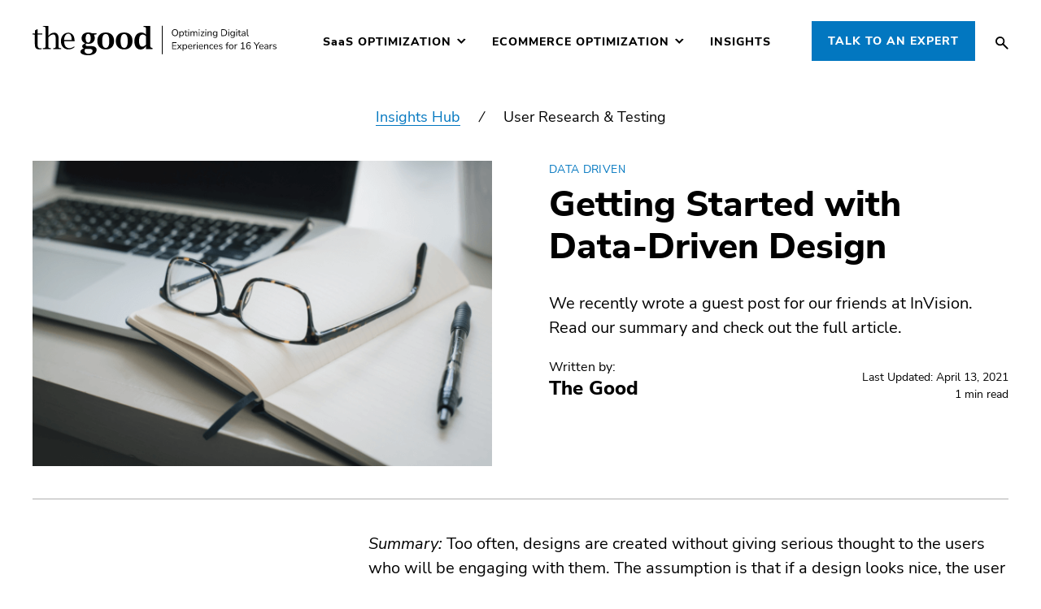

--- FILE ---
content_type: text/html; charset=UTF-8
request_url: https://thegood.com/insights/guest-data-driven-design/
body_size: 54610
content:
<!DOCTYPE html>
<html lang="en-US">
	<head><script>if(navigator.userAgent.match(/MSIE|Internet Explorer/i)||navigator.userAgent.match(/Trident\/7\..*?rv:11/i)){var href=document.location.href;if(!href.match(/[?&]nowprocket/)){if(href.indexOf("?")==-1){if(href.indexOf("#")==-1){document.location.href=href+"?nowprocket=1"}else{document.location.href=href.replace("#","?nowprocket=1#")}}else{if(href.indexOf("#")==-1){document.location.href=href+"&nowprocket=1"}else{document.location.href=href.replace("#","&nowprocket=1#")}}}}</script><script>(()=>{class RocketLazyLoadScripts{constructor(){this.v="2.0.4",this.userEvents=["keydown","keyup","mousedown","mouseup","mousemove","mouseover","mouseout","touchmove","touchstart","touchend","touchcancel","wheel","click","dblclick","input"],this.attributeEvents=["onblur","onclick","oncontextmenu","ondblclick","onfocus","onmousedown","onmouseenter","onmouseleave","onmousemove","onmouseout","onmouseover","onmouseup","onmousewheel","onscroll","onsubmit"]}async t(){this.i(),this.o(),/iP(ad|hone)/.test(navigator.userAgent)&&this.h(),this.u(),this.l(this),this.m(),this.k(this),this.p(this),this._(),await Promise.all([this.R(),this.L()]),this.lastBreath=Date.now(),this.S(this),this.P(),this.D(),this.O(),this.M(),await this.C(this.delayedScripts.normal),await this.C(this.delayedScripts.defer),await this.C(this.delayedScripts.async),await this.T(),await this.F(),await this.j(),await this.A(),window.dispatchEvent(new Event("rocket-allScriptsLoaded")),this.everythingLoaded=!0,this.lastTouchEnd&&await new Promise(t=>setTimeout(t,500-Date.now()+this.lastTouchEnd)),this.I(),this.H(),this.U(),this.W()}i(){this.CSPIssue=sessionStorage.getItem("rocketCSPIssue"),document.addEventListener("securitypolicyviolation",t=>{this.CSPIssue||"script-src-elem"!==t.violatedDirective||"data"!==t.blockedURI||(this.CSPIssue=!0,sessionStorage.setItem("rocketCSPIssue",!0))},{isRocket:!0})}o(){window.addEventListener("pageshow",t=>{this.persisted=t.persisted,this.realWindowLoadedFired=!0},{isRocket:!0}),window.addEventListener("pagehide",()=>{this.onFirstUserAction=null},{isRocket:!0})}h(){let t;function e(e){t=e}window.addEventListener("touchstart",e,{isRocket:!0}),window.addEventListener("touchend",function i(o){o.changedTouches[0]&&t.changedTouches[0]&&Math.abs(o.changedTouches[0].pageX-t.changedTouches[0].pageX)<10&&Math.abs(o.changedTouches[0].pageY-t.changedTouches[0].pageY)<10&&o.timeStamp-t.timeStamp<200&&(window.removeEventListener("touchstart",e,{isRocket:!0}),window.removeEventListener("touchend",i,{isRocket:!0}),"INPUT"===o.target.tagName&&"text"===o.target.type||(o.target.dispatchEvent(new TouchEvent("touchend",{target:o.target,bubbles:!0})),o.target.dispatchEvent(new MouseEvent("mouseover",{target:o.target,bubbles:!0})),o.target.dispatchEvent(new PointerEvent("click",{target:o.target,bubbles:!0,cancelable:!0,detail:1,clientX:o.changedTouches[0].clientX,clientY:o.changedTouches[0].clientY})),event.preventDefault()))},{isRocket:!0})}q(t){this.userActionTriggered||("mousemove"!==t.type||this.firstMousemoveIgnored?"keyup"===t.type||"mouseover"===t.type||"mouseout"===t.type||(this.userActionTriggered=!0,this.onFirstUserAction&&this.onFirstUserAction()):this.firstMousemoveIgnored=!0),"click"===t.type&&t.preventDefault(),t.stopPropagation(),t.stopImmediatePropagation(),"touchstart"===this.lastEvent&&"touchend"===t.type&&(this.lastTouchEnd=Date.now()),"click"===t.type&&(this.lastTouchEnd=0),this.lastEvent=t.type,t.composedPath&&t.composedPath()[0].getRootNode()instanceof ShadowRoot&&(t.rocketTarget=t.composedPath()[0]),this.savedUserEvents.push(t)}u(){this.savedUserEvents=[],this.userEventHandler=this.q.bind(this),this.userEvents.forEach(t=>window.addEventListener(t,this.userEventHandler,{passive:!1,isRocket:!0})),document.addEventListener("visibilitychange",this.userEventHandler,{isRocket:!0})}U(){this.userEvents.forEach(t=>window.removeEventListener(t,this.userEventHandler,{passive:!1,isRocket:!0})),document.removeEventListener("visibilitychange",this.userEventHandler,{isRocket:!0}),this.savedUserEvents.forEach(t=>{(t.rocketTarget||t.target).dispatchEvent(new window[t.constructor.name](t.type,t))})}m(){const t="return false",e=Array.from(this.attributeEvents,t=>"data-rocket-"+t),i="["+this.attributeEvents.join("],[")+"]",o="[data-rocket-"+this.attributeEvents.join("],[data-rocket-")+"]",s=(e,i,o)=>{o&&o!==t&&(e.setAttribute("data-rocket-"+i,o),e["rocket"+i]=new Function("event",o),e.setAttribute(i,t))};new MutationObserver(t=>{for(const n of t)"attributes"===n.type&&(n.attributeName.startsWith("data-rocket-")||this.everythingLoaded?n.attributeName.startsWith("data-rocket-")&&this.everythingLoaded&&this.N(n.target,n.attributeName.substring(12)):s(n.target,n.attributeName,n.target.getAttribute(n.attributeName))),"childList"===n.type&&n.addedNodes.forEach(t=>{if(t.nodeType===Node.ELEMENT_NODE)if(this.everythingLoaded)for(const i of[t,...t.querySelectorAll(o)])for(const t of i.getAttributeNames())e.includes(t)&&this.N(i,t.substring(12));else for(const e of[t,...t.querySelectorAll(i)])for(const t of e.getAttributeNames())this.attributeEvents.includes(t)&&s(e,t,e.getAttribute(t))})}).observe(document,{subtree:!0,childList:!0,attributeFilter:[...this.attributeEvents,...e]})}I(){this.attributeEvents.forEach(t=>{document.querySelectorAll("[data-rocket-"+t+"]").forEach(e=>{this.N(e,t)})})}N(t,e){const i=t.getAttribute("data-rocket-"+e);i&&(t.setAttribute(e,i),t.removeAttribute("data-rocket-"+e))}k(t){Object.defineProperty(HTMLElement.prototype,"onclick",{get(){return this.rocketonclick||null},set(e){this.rocketonclick=e,this.setAttribute(t.everythingLoaded?"onclick":"data-rocket-onclick","this.rocketonclick(event)")}})}S(t){function e(e,i){let o=e[i];e[i]=null,Object.defineProperty(e,i,{get:()=>o,set(s){t.everythingLoaded?o=s:e["rocket"+i]=o=s}})}e(document,"onreadystatechange"),e(window,"onload"),e(window,"onpageshow");try{Object.defineProperty(document,"readyState",{get:()=>t.rocketReadyState,set(e){t.rocketReadyState=e},configurable:!0}),document.readyState="loading"}catch(t){console.log("WPRocket DJE readyState conflict, bypassing")}}l(t){this.originalAddEventListener=EventTarget.prototype.addEventListener,this.originalRemoveEventListener=EventTarget.prototype.removeEventListener,this.savedEventListeners=[],EventTarget.prototype.addEventListener=function(e,i,o){o&&o.isRocket||!t.B(e,this)&&!t.userEvents.includes(e)||t.B(e,this)&&!t.userActionTriggered||e.startsWith("rocket-")||t.everythingLoaded?t.originalAddEventListener.call(this,e,i,o):(t.savedEventListeners.push({target:this,remove:!1,type:e,func:i,options:o}),"mouseenter"!==e&&"mouseleave"!==e||t.originalAddEventListener.call(this,e,t.savedUserEvents.push,o))},EventTarget.prototype.removeEventListener=function(e,i,o){o&&o.isRocket||!t.B(e,this)&&!t.userEvents.includes(e)||t.B(e,this)&&!t.userActionTriggered||e.startsWith("rocket-")||t.everythingLoaded?t.originalRemoveEventListener.call(this,e,i,o):t.savedEventListeners.push({target:this,remove:!0,type:e,func:i,options:o})}}J(t,e){this.savedEventListeners=this.savedEventListeners.filter(i=>{let o=i.type,s=i.target||window;return e!==o||t!==s||(this.B(o,s)&&(i.type="rocket-"+o),this.$(i),!1)})}H(){EventTarget.prototype.addEventListener=this.originalAddEventListener,EventTarget.prototype.removeEventListener=this.originalRemoveEventListener,this.savedEventListeners.forEach(t=>this.$(t))}$(t){t.remove?this.originalRemoveEventListener.call(t.target,t.type,t.func,t.options):this.originalAddEventListener.call(t.target,t.type,t.func,t.options)}p(t){let e;function i(e){return t.everythingLoaded?e:e.split(" ").map(t=>"load"===t||t.startsWith("load.")?"rocket-jquery-load":t).join(" ")}function o(o){function s(e){const s=o.fn[e];o.fn[e]=o.fn.init.prototype[e]=function(){return this[0]===window&&t.userActionTriggered&&("string"==typeof arguments[0]||arguments[0]instanceof String?arguments[0]=i(arguments[0]):"object"==typeof arguments[0]&&Object.keys(arguments[0]).forEach(t=>{const e=arguments[0][t];delete arguments[0][t],arguments[0][i(t)]=e})),s.apply(this,arguments),this}}if(o&&o.fn&&!t.allJQueries.includes(o)){const e={DOMContentLoaded:[],"rocket-DOMContentLoaded":[]};for(const t in e)document.addEventListener(t,()=>{e[t].forEach(t=>t())},{isRocket:!0});o.fn.ready=o.fn.init.prototype.ready=function(i){function s(){parseInt(o.fn.jquery)>2?setTimeout(()=>i.bind(document)(o)):i.bind(document)(o)}return"function"==typeof i&&(t.realDomReadyFired?!t.userActionTriggered||t.fauxDomReadyFired?s():e["rocket-DOMContentLoaded"].push(s):e.DOMContentLoaded.push(s)),o([])},s("on"),s("one"),s("off"),t.allJQueries.push(o)}e=o}t.allJQueries=[],o(window.jQuery),Object.defineProperty(window,"jQuery",{get:()=>e,set(t){o(t)}})}P(){const t=new Map;document.write=document.writeln=function(e){const i=document.currentScript,o=document.createRange(),s=i.parentElement;let n=t.get(i);void 0===n&&(n=i.nextSibling,t.set(i,n));const c=document.createDocumentFragment();o.setStart(c,0),c.appendChild(o.createContextualFragment(e)),s.insertBefore(c,n)}}async R(){return new Promise(t=>{this.userActionTriggered?t():this.onFirstUserAction=t})}async L(){return new Promise(t=>{document.addEventListener("DOMContentLoaded",()=>{this.realDomReadyFired=!0,t()},{isRocket:!0})})}async j(){return this.realWindowLoadedFired?Promise.resolve():new Promise(t=>{window.addEventListener("load",t,{isRocket:!0})})}M(){this.pendingScripts=[];this.scriptsMutationObserver=new MutationObserver(t=>{for(const e of t)e.addedNodes.forEach(t=>{"SCRIPT"!==t.tagName||t.noModule||t.isWPRocket||this.pendingScripts.push({script:t,promise:new Promise(e=>{const i=()=>{const i=this.pendingScripts.findIndex(e=>e.script===t);i>=0&&this.pendingScripts.splice(i,1),e()};t.addEventListener("load",i,{isRocket:!0}),t.addEventListener("error",i,{isRocket:!0}),setTimeout(i,1e3)})})})}),this.scriptsMutationObserver.observe(document,{childList:!0,subtree:!0})}async F(){await this.X(),this.pendingScripts.length?(await this.pendingScripts[0].promise,await this.F()):this.scriptsMutationObserver.disconnect()}D(){this.delayedScripts={normal:[],async:[],defer:[]},document.querySelectorAll("script[type$=rocketlazyloadscript]").forEach(t=>{t.hasAttribute("data-rocket-src")?t.hasAttribute("async")&&!1!==t.async?this.delayedScripts.async.push(t):t.hasAttribute("defer")&&!1!==t.defer||"module"===t.getAttribute("data-rocket-type")?this.delayedScripts.defer.push(t):this.delayedScripts.normal.push(t):this.delayedScripts.normal.push(t)})}async _(){await this.L();let t=[];document.querySelectorAll("script[type$=rocketlazyloadscript][data-rocket-src]").forEach(e=>{let i=e.getAttribute("data-rocket-src");if(i&&!i.startsWith("data:")){i.startsWith("//")&&(i=location.protocol+i);try{const o=new URL(i).origin;o!==location.origin&&t.push({src:o,crossOrigin:e.crossOrigin||"module"===e.getAttribute("data-rocket-type")})}catch(t){}}}),t=[...new Map(t.map(t=>[JSON.stringify(t),t])).values()],this.Y(t,"preconnect")}async G(t){if(await this.K(),!0!==t.noModule||!("noModule"in HTMLScriptElement.prototype))return new Promise(e=>{let i;function o(){(i||t).setAttribute("data-rocket-status","executed"),e()}try{if(navigator.userAgent.includes("Firefox/")||""===navigator.vendor||this.CSPIssue)i=document.createElement("script"),[...t.attributes].forEach(t=>{let e=t.nodeName;"type"!==e&&("data-rocket-type"===e&&(e="type"),"data-rocket-src"===e&&(e="src"),i.setAttribute(e,t.nodeValue))}),t.text&&(i.text=t.text),t.nonce&&(i.nonce=t.nonce),i.hasAttribute("src")?(i.addEventListener("load",o,{isRocket:!0}),i.addEventListener("error",()=>{i.setAttribute("data-rocket-status","failed-network"),e()},{isRocket:!0}),setTimeout(()=>{i.isConnected||e()},1)):(i.text=t.text,o()),i.isWPRocket=!0,t.parentNode.replaceChild(i,t);else{const i=t.getAttribute("data-rocket-type"),s=t.getAttribute("data-rocket-src");i?(t.type=i,t.removeAttribute("data-rocket-type")):t.removeAttribute("type"),t.addEventListener("load",o,{isRocket:!0}),t.addEventListener("error",i=>{this.CSPIssue&&i.target.src.startsWith("data:")?(console.log("WPRocket: CSP fallback activated"),t.removeAttribute("src"),this.G(t).then(e)):(t.setAttribute("data-rocket-status","failed-network"),e())},{isRocket:!0}),s?(t.fetchPriority="high",t.removeAttribute("data-rocket-src"),t.src=s):t.src="data:text/javascript;base64,"+window.btoa(unescape(encodeURIComponent(t.text)))}}catch(i){t.setAttribute("data-rocket-status","failed-transform"),e()}});t.setAttribute("data-rocket-status","skipped")}async C(t){const e=t.shift();return e?(e.isConnected&&await this.G(e),this.C(t)):Promise.resolve()}O(){this.Y([...this.delayedScripts.normal,...this.delayedScripts.defer,...this.delayedScripts.async],"preload")}Y(t,e){this.trash=this.trash||[];let i=!0;var o=document.createDocumentFragment();t.forEach(t=>{const s=t.getAttribute&&t.getAttribute("data-rocket-src")||t.src;if(s&&!s.startsWith("data:")){const n=document.createElement("link");n.href=s,n.rel=e,"preconnect"!==e&&(n.as="script",n.fetchPriority=i?"high":"low"),t.getAttribute&&"module"===t.getAttribute("data-rocket-type")&&(n.crossOrigin=!0),t.crossOrigin&&(n.crossOrigin=t.crossOrigin),t.integrity&&(n.integrity=t.integrity),t.nonce&&(n.nonce=t.nonce),o.appendChild(n),this.trash.push(n),i=!1}}),document.head.appendChild(o)}W(){this.trash.forEach(t=>t.remove())}async T(){try{document.readyState="interactive"}catch(t){}this.fauxDomReadyFired=!0;try{await this.K(),this.J(document,"readystatechange"),document.dispatchEvent(new Event("rocket-readystatechange")),await this.K(),document.rocketonreadystatechange&&document.rocketonreadystatechange(),await this.K(),this.J(document,"DOMContentLoaded"),document.dispatchEvent(new Event("rocket-DOMContentLoaded")),await this.K(),this.J(window,"DOMContentLoaded"),window.dispatchEvent(new Event("rocket-DOMContentLoaded"))}catch(t){console.error(t)}}async A(){try{document.readyState="complete"}catch(t){}try{await this.K(),this.J(document,"readystatechange"),document.dispatchEvent(new Event("rocket-readystatechange")),await this.K(),document.rocketonreadystatechange&&document.rocketonreadystatechange(),await this.K(),this.J(window,"load"),window.dispatchEvent(new Event("rocket-load")),await this.K(),window.rocketonload&&window.rocketonload(),await this.K(),this.allJQueries.forEach(t=>t(window).trigger("rocket-jquery-load")),await this.K(),this.J(window,"pageshow");const t=new Event("rocket-pageshow");t.persisted=this.persisted,window.dispatchEvent(t),await this.K(),window.rocketonpageshow&&window.rocketonpageshow({persisted:this.persisted})}catch(t){console.error(t)}}async K(){Date.now()-this.lastBreath>45&&(await this.X(),this.lastBreath=Date.now())}async X(){return document.hidden?new Promise(t=>setTimeout(t)):new Promise(t=>requestAnimationFrame(t))}B(t,e){return e===document&&"readystatechange"===t||(e===document&&"DOMContentLoaded"===t||(e===window&&"DOMContentLoaded"===t||(e===window&&"load"===t||e===window&&"pageshow"===t)))}static run(){(new RocketLazyLoadScripts).t()}}RocketLazyLoadScripts.run()})();</script>
		<!-- Google Tag Manager -->
		<script type="rocketlazyloadscript">(function(w,d,s,l,i){w[l]=w[l]||[];w[l].push({'gtm.start':
		new Date().getTime(),event:'gtm.js'});var f=d.getElementsByTagName(s)[0],
		j=d.createElement(s),dl=l!='dataLayer'?'&l='+l:'';j.async=true;j.src=
		'https://www.googletagmanager.com/gtm.js?id='+i+dl;f.parentNode.insertBefore(j,f);
		})(window,document,'script','dataLayer','GTM-PMNL83K');</script>
		<!-- End Google Tag Manager -->
		
		<meta name="viewport" content="width=device-width, initial-scale=1" />
		
		<link rel="apple-touch-icon" sizes="180x180" href="/apple-touch-icon.png">
		<link rel="icon" type="image/png" sizes="32x32" href="/favicon-32x32.png">
		<link rel="icon" type="image/png" sizes="16x16" href="/favicon-16x16.png">
		<link rel="manifest" href="/site.webmanifest">
		<link rel="mask-icon" href="/safari-pinned-tab.svg" color="#000000">
		<meta name="msapplication-TileColor" content="#2d89ef">
		<meta name="theme-color" content="#ffffff">
		
		<meta name='robots' content='index, follow, max-image-preview:large, max-snippet:-1, max-video-preview:-1' />
<meta name="dlm-version" content="5.1.6">
	<!-- This site is optimized with the Yoast SEO Premium plugin v26.7 (Yoast SEO v26.7) - https://yoast.com/wordpress/plugins/seo/ -->
	<title>Getting Started with Data-Driven Design - The Good</title>
<link crossorigin data-rocket-preload as="font" href="https://thegood.com/wp-content/themes/the-good-2019/fonts/nunito-sans-v12-latin-regular.woff2" rel="preload"><link rel="preload" data-rocket-preload as="image" href="https://thegood.com/wp-content/uploads/guestpost-600x401.png" imagesrcset="https://thegood.com/wp-content/uploads/guestpost-600x400.png 600w, https://thegood.com/wp-content/uploads/guestpost-300x200.png 300w, https://thegood.com/wp-content/uploads/guestpost-1024x684.png 1024w, https://thegood.com/wp-content/uploads/guestpost-768x513.png 768w, https://thegood.com/wp-content/uploads/guestpost-1536x1026.png 1536w, https://thegood.com/wp-content/uploads/guestpost-2048x1368.png 2048w, https://thegood.com/wp-content/uploads/guestpost-610x407.png 610w, https://thegood.com/wp-content/uploads/guestpost-1200x800.png 1200w" imagesizes="(max-width: 600px) 100vw, 600px" fetchpriority="high">
	<meta name="description" content="We recently wrote a guest post for our friends at InVision. Read our summary and check out the full article." />
	<link rel="canonical" href="https://thegood.com/insights/guest-data-driven-design/" />
	<meta property="og:locale" content="en_US" />
	<meta property="og:type" content="article" />
	<meta property="og:title" content="Getting Started with Data-Driven Design" />
	<meta property="og:description" content="We recently wrote a guest post for our friends at InVision. Read our summary and check out the full article." />
	<meta property="og:url" content="https://thegood.com/insights/guest-data-driven-design/" />
	<meta property="og:site_name" content="The Good" />
	<meta property="article:publisher" content="https://www.facebook.com/thegoodgroup" />
	<meta property="article:modified_time" content="2021-04-14T04:13:10+00:00" />
	<meta property="og:image" content="https://thegood.com/wp-content/uploads/guestpost-scaled.png" />
	<meta property="og:image:width" content="2560" />
	<meta property="og:image:height" content="1710" />
	<meta property="og:image:type" content="image/png" />
	<meta name="twitter:card" content="summary_large_image" />
	<meta name="twitter:site" content="@thegood" />
	<meta name="twitter:label1" content="Est. reading time" />
	<meta name="twitter:data1" content="1 minute" />
	<script type="application/ld+json" class="yoast-schema-graph">{"@context":"https://schema.org","@graph":[{"@type":"WebPage","@id":"https://thegood.com/insights/guest-data-driven-design/","url":"https://thegood.com/insights/guest-data-driven-design/","name":"Getting Started with Data-Driven Design - The Good","isPartOf":{"@id":"https://thegood.com/#website"},"primaryImageOfPage":{"@id":"https://thegood.com/insights/guest-data-driven-design/#primaryimage"},"image":{"@id":"https://thegood.com/insights/guest-data-driven-design/#primaryimage"},"thumbnailUrl":"https://thegood.com/wp-content/uploads/guestpost-scaled.png","datePublished":"2016-11-15T21:48:50+00:00","dateModified":"2021-04-14T04:13:10+00:00","description":"We recently wrote a guest post for our friends at InVision. Read our summary and check out the full article.","breadcrumb":{"@id":"https://thegood.com/insights/guest-data-driven-design/#breadcrumb"},"inLanguage":"en-US","potentialAction":[{"@type":"ReadAction","target":["https://thegood.com/insights/guest-data-driven-design/"]}]},{"@type":"ImageObject","inLanguage":"en-US","@id":"https://thegood.com/insights/guest-data-driven-design/#primaryimage","url":"https://thegood.com/wp-content/uploads/guestpost-scaled.png","contentUrl":"https://thegood.com/wp-content/uploads/guestpost-scaled.png","width":2560,"height":1710,"caption":"guest post"},{"@type":"BreadcrumbList","@id":"https://thegood.com/insights/guest-data-driven-design/#breadcrumb","itemListElement":[{"@type":"ListItem","position":1,"name":"Home","item":"https://thegood.com/"},{"@type":"ListItem","position":2,"name":"Insights","item":"https://thegood.com/insights/"},{"@type":"ListItem","position":3,"name":"Getting Started with Data-Driven Design"}]},{"@type":"WebSite","@id":"https://thegood.com/#website","url":"https://thegood.com/","name":"The Good","description":"Optimizing Digital Experiences","publisher":{"@id":"https://thegood.com/#organization"},"potentialAction":[{"@type":"SearchAction","target":{"@type":"EntryPoint","urlTemplate":"https://thegood.com/?s={search_term_string}"},"query-input":{"@type":"PropertyValueSpecification","valueRequired":true,"valueName":"search_term_string"}}],"inLanguage":"en-US"},{"@type":["Organization","Corporation","ProfessionalService"],"@id":"https://thegood.com/#organization","name":"The Good","url":"https://thegood.com","logo":{"@type":"ImageObject","inLanguage":"en-US","@id":"https://thegood.com/#/schema/logo/image/","url":"https://thegood.com/wp-content/uploads/The_Good_Logo.png","contentUrl":"https://thegood.com/wp-content/uploads/The_Good_Logo.png","width":531,"height":130,"caption":"The Good"},"image":{"@id":"https://thegood.com/#/schema/logo/image/"},"sameAs":["https://www.linkedin.com/company/thegood","https://twitter.com/thegoodcompany"],"description":"Digital Experience Optimization consultancy specializing in conversion rate optimization, UX research, and A/B testing","foundingDate":"2009","knowsAbout":["Conversion Rate Optimization","A/B Testing and Multivariate Testing","User Experience Research and Design","Digital Experience Optimization","E-commerce Optimization","SaaS Conversion Optimization","Landing Page Optimization","Checkout Flow Optimization","Mobile Conversion Optimization","Customer Journey Mapping","Behavioral Analytics","Heat Map Analysis","User Session Recording Analysis","Conversion Funnel Optimization","Website Performance Optimization","Growth Hacking Strategies","Revenue Optimization","Customer Acquisition Optimization","Retention Rate Optimization","Form Optimization","Call-to-Action Optimization","Product Page Optimization","Personalization Strategies"],"hasOfferCatalog":{"@type":"OfferCatalog","name":"Digital Experience Optimization Services","description":"Comprehensive conversion rate optimization and user experience services","itemListElement":[{"@type":"Offer","itemOffered":{"@type":"Service","name":"Digital Experience Optimization Program","description":"Comprehensive analysis of your website to identify conversion barriers and optimization opportunities using advanced analytics, user behavior analysis, and industry best practices","serviceType":"Conversion Rate Optimization","category":"Digital Marketing Services"}},{"@type":"Offer","itemOffered":{"@type":"Service","name":"Conversion Rate Optimization Audit","description":"Comprehensive analysis of your website to identify conversion barriers and optimization opportunities using advanced analytics, user behavior analysis, and industry best practices","serviceType":"Conversion Rate Optimization","category":"Digital Marketing Services"}},{"@type":"Offer","itemOffered":{"@type":"Service","name":"A/B Testing Program","description":"Systematic testing program to validate improvements and maximize conversion rates through statistical analysis and controlled experiments","serviceType":"A/B Testing","category":"Digital Marketing Services"}},{"@type":"Offer","itemOffered":{"@type":"Service","name":"User Experience Research","description":"In-depth user research including surveys, interviews, behavioral analysis, and usability testing to understand customer needs and pain points","serviceType":"User Experience Research","category":"User Experience Services"}},{"@type":"Offer","itemOffered":{"@type":"Service","name":"E-commerce Optimization","description":"Specialized optimization for online stores including product pages, checkout flows, shopping cart optimization, and revenue enhancement strategies","serviceType":"E-commerce Optimization","category":"E-commerce Services"}},{"@type":"Offer","itemOffered":{"@type":"Service","name":"Landing Page Optimization","description":"Optimization of landing pages for paid advertising campaigns and organic traffic to maximize lead generation and conversion rates","serviceType":"Landing Page Optimization","category":"Digital Marketing Services"}},{"@type":"Offer","itemOffered":{"@type":"Service","name":"Mobile Conversion Optimization","description":"Mobile-specific optimization to improve conversion rates on smartphones and tablets, including responsive design and mobile UX improvements","serviceType":"Mobile Optimization","category":"Mobile Services"}},{"@type":"Offer","itemOffered":{"@type":"Service","name":"SaaS Conversion Optimization","description":"Specialized optimization for software-as-a-service companies focusing on trial-to-paid conversions, onboarding optimization, and customer retention","serviceType":"SaaS Optimization","category":"Software Services"}},{"@type":"Offer","itemOffered":{"@type":"Service","name":"Digital Experience Optimization Program","description":"Comprehensive ongoing optimization program combining CRO, UX research, A/B testing, and performance monitoring for sustained growth","serviceType":"Digital Experience Optimization","category":"Digital Marketing Services"}}]},"serviceArea":{"@type":"GeoShape","name":"Worldwide"},"seeks":["Increased conversion rates","Higher revenue per visitor","Improved user experience","Better return on advertising spend","Data-driven optimization strategies","Reduced customer acquisition costs","Improved customer lifetime value","Enhanced website performance","Mobile optimization","Checkout optimization","Landing page improvements","A/B testing expertise","User research insights","Conversion funnel optimization","Revenue growth strategies"],"address":{"@type":"PostalAddress","addressLocality":"Portland","addressRegion":"Oregon","addressCountry":"United States","postalCode":"97201"},"keywords":["conversion rate optimization expert","CRO consultant","A/B testing specialist","e-commerce optimization agency","user experience research","website conversion improvement","digital experience optimization","landing page optimization expert","mobile conversion specialist","SaaS conversion optimization","checkout optimization expert","revenue optimization consultant","growth hacking agency","conversion rate audit","website performance optimization","customer journey optimization","behavioral analytics expert","conversion funnel optimization","personalization strategy consultant","retention rate optimization expert"],"contactPoint":{"@type":"ContactPoint","telephone":"503-488-5935","contactType":"customer service","availableLanguage":"English"}}]}</script>
	<!-- / Yoast SEO Premium plugin. -->


<link rel='dns-prefetch' href='//js-na2.hs-scripts.com' />
<link rel='dns-prefetch' href='//cdnjs.cloudflare.com' />

<link rel="alternate" type="application/rss+xml" title="The Good &raquo; Feed" href="https://thegood.com/feed/" />
<link rel="alternate" type="application/rss+xml" title="The Good &raquo; Comments Feed" href="https://thegood.com/comments/feed/" />
<meta name="posttype" value="insights"><link rel="alternate" title="oEmbed (JSON)" type="application/json+oembed" href="https://thegood.com/wp-json/oembed/1.0/embed?url=https%3A%2F%2Fthegood.com%2Finsights%2Fguest-data-driven-design%2F" />
<link rel="alternate" title="oEmbed (XML)" type="text/xml+oembed" href="https://thegood.com/wp-json/oembed/1.0/embed?url=https%3A%2F%2Fthegood.com%2Finsights%2Fguest-data-driven-design%2F&#038;format=xml" />
<script type="application/ld+json">{"@context":"https://schema.org","@type":"Dataset","name":"Getting Started with Data-Driven Design","description":"Summary:&nbsp;Too often, designs are created without&nbsp;giving serious thought to the users who will be engaging with them. The assumption is that if a design looks nice, the user will be pleased. This is a mistake. Tailoring your products to your user\u2019s preferences, goals, and behaviors make them far more engaging and lead to higher conversions. [&hellip;]","url":"https://thegood.com/insights/guest-data-driven-design/","license":"https://creativecommons.org/licenses/by/4.0/","creator":{"@type":"Organization","name":"The Good","url":"https://thegood.com","knowsAbout":["Conversion Rate Optimization","A/B Testing and Multivariate Testing","Digital Marketing Analytics","E-commerce Optimization","User Experience Research","Website Performance Analysis","Statistical Analysis for Marketing","Behavioral Analytics"]},"publisher":{"@type":"Organization","name":"The Good","url":"https://thegood.com"},"datePublished":"2016-11-15T13:48:50-08:00","dateModified":"2021-04-13T21:13:10-07:00","keywords":["data"],"about":{"@type":"Thing","name":"Conversion Rate Optimization Data","description":"Statistical data and insights related to website optimization and conversion improvement"},"audience":{"@type":"BusinessAudience","audienceType":"Digital marketers, data analysts, and business strategists"},"educationalUse":"Market research and strategic planning for digital optimization","learningResourceType":"Dataset","inLanguage":"en","isAccessibleForFree":true,"distribution":{"@type":"DataDownload","encodingFormat":"text/html","contentUrl":"https://thegood.com/insights/guest-data-driven-design/"}}</script>
<style id='wp-img-auto-sizes-contain-inline-css' type='text/css'>
img:is([sizes=auto i],[sizes^="auto," i]){contain-intrinsic-size:3000px 1500px}
/*# sourceURL=wp-img-auto-sizes-contain-inline-css */
</style>
<style id='wp-block-library-inline-css' type='text/css'>
:root{--wp-block-synced-color:#7a00df;--wp-block-synced-color--rgb:122,0,223;--wp-bound-block-color:var(--wp-block-synced-color);--wp-editor-canvas-background:#ddd;--wp-admin-theme-color:#007cba;--wp-admin-theme-color--rgb:0,124,186;--wp-admin-theme-color-darker-10:#006ba1;--wp-admin-theme-color-darker-10--rgb:0,107,160.5;--wp-admin-theme-color-darker-20:#005a87;--wp-admin-theme-color-darker-20--rgb:0,90,135;--wp-admin-border-width-focus:2px}@media (min-resolution:192dpi){:root{--wp-admin-border-width-focus:1.5px}}.wp-element-button{cursor:pointer}:root .has-very-light-gray-background-color{background-color:#eee}:root .has-very-dark-gray-background-color{background-color:#313131}:root .has-very-light-gray-color{color:#eee}:root .has-very-dark-gray-color{color:#313131}:root .has-vivid-green-cyan-to-vivid-cyan-blue-gradient-background{background:linear-gradient(135deg,#00d084,#0693e3)}:root .has-purple-crush-gradient-background{background:linear-gradient(135deg,#34e2e4,#4721fb 50%,#ab1dfe)}:root .has-hazy-dawn-gradient-background{background:linear-gradient(135deg,#faaca8,#dad0ec)}:root .has-subdued-olive-gradient-background{background:linear-gradient(135deg,#fafae1,#67a671)}:root .has-atomic-cream-gradient-background{background:linear-gradient(135deg,#fdd79a,#004a59)}:root .has-nightshade-gradient-background{background:linear-gradient(135deg,#330968,#31cdcf)}:root .has-midnight-gradient-background{background:linear-gradient(135deg,#020381,#2874fc)}:root{--wp--preset--font-size--normal:16px;--wp--preset--font-size--huge:42px}.has-regular-font-size{font-size:1em}.has-larger-font-size{font-size:2.625em}.has-normal-font-size{font-size:var(--wp--preset--font-size--normal)}.has-huge-font-size{font-size:var(--wp--preset--font-size--huge)}.has-text-align-center{text-align:center}.has-text-align-left{text-align:left}.has-text-align-right{text-align:right}.has-fit-text{white-space:nowrap!important}#end-resizable-editor-section{display:none}.aligncenter{clear:both}.items-justified-left{justify-content:flex-start}.items-justified-center{justify-content:center}.items-justified-right{justify-content:flex-end}.items-justified-space-between{justify-content:space-between}.screen-reader-text{border:0;clip-path:inset(50%);height:1px;margin:-1px;overflow:hidden;padding:0;position:absolute;width:1px;word-wrap:normal!important}.screen-reader-text:focus{background-color:#ddd;clip-path:none;color:#444;display:block;font-size:1em;height:auto;left:5px;line-height:normal;padding:15px 23px 14px;text-decoration:none;top:5px;width:auto;z-index:100000}html :where(.has-border-color){border-style:solid}html :where([style*=border-top-color]){border-top-style:solid}html :where([style*=border-right-color]){border-right-style:solid}html :where([style*=border-bottom-color]){border-bottom-style:solid}html :where([style*=border-left-color]){border-left-style:solid}html :where([style*=border-width]){border-style:solid}html :where([style*=border-top-width]){border-top-style:solid}html :where([style*=border-right-width]){border-right-style:solid}html :where([style*=border-bottom-width]){border-bottom-style:solid}html :where([style*=border-left-width]){border-left-style:solid}html :where(img[class*=wp-image-]){height:auto;max-width:100%}:where(figure){margin:0 0 1em}html :where(.is-position-sticky){--wp-admin--admin-bar--position-offset:var(--wp-admin--admin-bar--height,0px)}@media screen and (max-width:600px){html :where(.is-position-sticky){--wp-admin--admin-bar--position-offset:0px}}

/*# sourceURL=wp-block-library-inline-css */
</style><style id='global-styles-inline-css' type='text/css'>
:root{--wp--preset--aspect-ratio--square: 1;--wp--preset--aspect-ratio--4-3: 4/3;--wp--preset--aspect-ratio--3-4: 3/4;--wp--preset--aspect-ratio--3-2: 3/2;--wp--preset--aspect-ratio--2-3: 2/3;--wp--preset--aspect-ratio--16-9: 16/9;--wp--preset--aspect-ratio--9-16: 9/16;--wp--preset--color--black: #000000;--wp--preset--color--cyan-bluish-gray: #abb8c3;--wp--preset--color--white: #ffffff;--wp--preset--color--pale-pink: #f78da7;--wp--preset--color--vivid-red: #cf2e2e;--wp--preset--color--luminous-vivid-orange: #ff6900;--wp--preset--color--luminous-vivid-amber: #fcb900;--wp--preset--color--light-green-cyan: #7bdcb5;--wp--preset--color--vivid-green-cyan: #00d084;--wp--preset--color--pale-cyan-blue: #8ed1fc;--wp--preset--color--vivid-cyan-blue: #0693e3;--wp--preset--color--vivid-purple: #9b51e0;--wp--preset--color--main-blue: #0277c0;--wp--preset--color--theme-yellow: #ffb82e;--wp--preset--color--theme-red: #f23429;--wp--preset--color--theme-purple: #8049b4;--wp--preset--color--lime-green: #a2cd2d;--wp--preset--color--orange: #ff8e4d;--wp--preset--color--tiffany-blue: #00c4b6;--wp--preset--gradient--vivid-cyan-blue-to-vivid-purple: linear-gradient(135deg,rgb(6,147,227) 0%,rgb(155,81,224) 100%);--wp--preset--gradient--light-green-cyan-to-vivid-green-cyan: linear-gradient(135deg,rgb(122,220,180) 0%,rgb(0,208,130) 100%);--wp--preset--gradient--luminous-vivid-amber-to-luminous-vivid-orange: linear-gradient(135deg,rgb(252,185,0) 0%,rgb(255,105,0) 100%);--wp--preset--gradient--luminous-vivid-orange-to-vivid-red: linear-gradient(135deg,rgb(255,105,0) 0%,rgb(207,46,46) 100%);--wp--preset--gradient--very-light-gray-to-cyan-bluish-gray: linear-gradient(135deg,rgb(238,238,238) 0%,rgb(169,184,195) 100%);--wp--preset--gradient--cool-to-warm-spectrum: linear-gradient(135deg,rgb(74,234,220) 0%,rgb(151,120,209) 20%,rgb(207,42,186) 40%,rgb(238,44,130) 60%,rgb(251,105,98) 80%,rgb(254,248,76) 100%);--wp--preset--gradient--blush-light-purple: linear-gradient(135deg,rgb(255,206,236) 0%,rgb(152,150,240) 100%);--wp--preset--gradient--blush-bordeaux: linear-gradient(135deg,rgb(254,205,165) 0%,rgb(254,45,45) 50%,rgb(107,0,62) 100%);--wp--preset--gradient--luminous-dusk: linear-gradient(135deg,rgb(255,203,112) 0%,rgb(199,81,192) 50%,rgb(65,88,208) 100%);--wp--preset--gradient--pale-ocean: linear-gradient(135deg,rgb(255,245,203) 0%,rgb(182,227,212) 50%,rgb(51,167,181) 100%);--wp--preset--gradient--electric-grass: linear-gradient(135deg,rgb(202,248,128) 0%,rgb(113,206,126) 100%);--wp--preset--gradient--midnight: linear-gradient(135deg,rgb(2,3,129) 0%,rgb(40,116,252) 100%);--wp--preset--font-size--small: 13px;--wp--preset--font-size--medium: 20px;--wp--preset--font-size--large: 36px;--wp--preset--font-size--x-large: 42px;--wp--preset--font-size--regular: 18px;--wp--preset--font-size--xlarge: 40px;--wp--preset--spacing--20: 0.44rem;--wp--preset--spacing--30: 0.67rem;--wp--preset--spacing--40: 1rem;--wp--preset--spacing--50: 1.5rem;--wp--preset--spacing--60: 2.25rem;--wp--preset--spacing--70: 3.38rem;--wp--preset--spacing--80: 5.06rem;--wp--preset--shadow--natural: 6px 6px 9px rgba(0, 0, 0, 0.2);--wp--preset--shadow--deep: 12px 12px 50px rgba(0, 0, 0, 0.4);--wp--preset--shadow--sharp: 6px 6px 0px rgba(0, 0, 0, 0.2);--wp--preset--shadow--outlined: 6px 6px 0px -3px rgb(255, 255, 255), 6px 6px rgb(0, 0, 0);--wp--preset--shadow--crisp: 6px 6px 0px rgb(0, 0, 0);}:where(body) { margin: 0; }.wp-site-blocks > .alignleft { float: left; margin-right: 2em; }.wp-site-blocks > .alignright { float: right; margin-left: 2em; }.wp-site-blocks > .aligncenter { justify-content: center; margin-left: auto; margin-right: auto; }:where(.wp-site-blocks) > * { margin-block-start: 2.7rem; margin-block-end: 0; }:where(.wp-site-blocks) > :first-child { margin-block-start: 0; }:where(.wp-site-blocks) > :last-child { margin-block-end: 0; }:root { --wp--style--block-gap: 2.7rem; }:root :where(.is-layout-flow) > :first-child{margin-block-start: 0;}:root :where(.is-layout-flow) > :last-child{margin-block-end: 0;}:root :where(.is-layout-flow) > *{margin-block-start: 2.7rem;margin-block-end: 0;}:root :where(.is-layout-constrained) > :first-child{margin-block-start: 0;}:root :where(.is-layout-constrained) > :last-child{margin-block-end: 0;}:root :where(.is-layout-constrained) > *{margin-block-start: 2.7rem;margin-block-end: 0;}:root :where(.is-layout-flex){gap: 2.7rem;}:root :where(.is-layout-grid){gap: 2.7rem;}.is-layout-flow > .alignleft{float: left;margin-inline-start: 0;margin-inline-end: 2em;}.is-layout-flow > .alignright{float: right;margin-inline-start: 2em;margin-inline-end: 0;}.is-layout-flow > .aligncenter{margin-left: auto !important;margin-right: auto !important;}.is-layout-constrained > .alignleft{float: left;margin-inline-start: 0;margin-inline-end: 2em;}.is-layout-constrained > .alignright{float: right;margin-inline-start: 2em;margin-inline-end: 0;}.is-layout-constrained > .aligncenter{margin-left: auto !important;margin-right: auto !important;}.is-layout-constrained > :where(:not(.alignleft):not(.alignright):not(.alignfull)){margin-left: auto !important;margin-right: auto !important;}body .is-layout-flex{display: flex;}.is-layout-flex{flex-wrap: wrap;align-items: center;}.is-layout-flex > :is(*, div){margin: 0;}body .is-layout-grid{display: grid;}.is-layout-grid > :is(*, div){margin: 0;}body{padding-top: 0px;padding-right: 0px;padding-bottom: 0px;padding-left: 0px;}a:where(:not(.wp-element-button)){text-decoration: underline;}:root :where(.wp-element-button, .wp-block-button__link){background-color: #32373c;border-width: 0;color: #fff;font-family: inherit;font-size: inherit;font-style: inherit;font-weight: inherit;letter-spacing: inherit;line-height: inherit;padding-top: calc(0.667em + 2px);padding-right: calc(1.333em + 2px);padding-bottom: calc(0.667em + 2px);padding-left: calc(1.333em + 2px);text-decoration: none;text-transform: inherit;}.has-black-color{color: var(--wp--preset--color--black) !important;}.has-cyan-bluish-gray-color{color: var(--wp--preset--color--cyan-bluish-gray) !important;}.has-white-color{color: var(--wp--preset--color--white) !important;}.has-pale-pink-color{color: var(--wp--preset--color--pale-pink) !important;}.has-vivid-red-color{color: var(--wp--preset--color--vivid-red) !important;}.has-luminous-vivid-orange-color{color: var(--wp--preset--color--luminous-vivid-orange) !important;}.has-luminous-vivid-amber-color{color: var(--wp--preset--color--luminous-vivid-amber) !important;}.has-light-green-cyan-color{color: var(--wp--preset--color--light-green-cyan) !important;}.has-vivid-green-cyan-color{color: var(--wp--preset--color--vivid-green-cyan) !important;}.has-pale-cyan-blue-color{color: var(--wp--preset--color--pale-cyan-blue) !important;}.has-vivid-cyan-blue-color{color: var(--wp--preset--color--vivid-cyan-blue) !important;}.has-vivid-purple-color{color: var(--wp--preset--color--vivid-purple) !important;}.has-main-blue-color{color: var(--wp--preset--color--main-blue) !important;}.has-theme-yellow-color{color: var(--wp--preset--color--theme-yellow) !important;}.has-theme-red-color{color: var(--wp--preset--color--theme-red) !important;}.has-theme-purple-color{color: var(--wp--preset--color--theme-purple) !important;}.has-lime-green-color{color: var(--wp--preset--color--lime-green) !important;}.has-orange-color{color: var(--wp--preset--color--orange) !important;}.has-tiffany-blue-color{color: var(--wp--preset--color--tiffany-blue) !important;}.has-black-background-color{background-color: var(--wp--preset--color--black) !important;}.has-cyan-bluish-gray-background-color{background-color: var(--wp--preset--color--cyan-bluish-gray) !important;}.has-white-background-color{background-color: var(--wp--preset--color--white) !important;}.has-pale-pink-background-color{background-color: var(--wp--preset--color--pale-pink) !important;}.has-vivid-red-background-color{background-color: var(--wp--preset--color--vivid-red) !important;}.has-luminous-vivid-orange-background-color{background-color: var(--wp--preset--color--luminous-vivid-orange) !important;}.has-luminous-vivid-amber-background-color{background-color: var(--wp--preset--color--luminous-vivid-amber) !important;}.has-light-green-cyan-background-color{background-color: var(--wp--preset--color--light-green-cyan) !important;}.has-vivid-green-cyan-background-color{background-color: var(--wp--preset--color--vivid-green-cyan) !important;}.has-pale-cyan-blue-background-color{background-color: var(--wp--preset--color--pale-cyan-blue) !important;}.has-vivid-cyan-blue-background-color{background-color: var(--wp--preset--color--vivid-cyan-blue) !important;}.has-vivid-purple-background-color{background-color: var(--wp--preset--color--vivid-purple) !important;}.has-main-blue-background-color{background-color: var(--wp--preset--color--main-blue) !important;}.has-theme-yellow-background-color{background-color: var(--wp--preset--color--theme-yellow) !important;}.has-theme-red-background-color{background-color: var(--wp--preset--color--theme-red) !important;}.has-theme-purple-background-color{background-color: var(--wp--preset--color--theme-purple) !important;}.has-lime-green-background-color{background-color: var(--wp--preset--color--lime-green) !important;}.has-orange-background-color{background-color: var(--wp--preset--color--orange) !important;}.has-tiffany-blue-background-color{background-color: var(--wp--preset--color--tiffany-blue) !important;}.has-black-border-color{border-color: var(--wp--preset--color--black) !important;}.has-cyan-bluish-gray-border-color{border-color: var(--wp--preset--color--cyan-bluish-gray) !important;}.has-white-border-color{border-color: var(--wp--preset--color--white) !important;}.has-pale-pink-border-color{border-color: var(--wp--preset--color--pale-pink) !important;}.has-vivid-red-border-color{border-color: var(--wp--preset--color--vivid-red) !important;}.has-luminous-vivid-orange-border-color{border-color: var(--wp--preset--color--luminous-vivid-orange) !important;}.has-luminous-vivid-amber-border-color{border-color: var(--wp--preset--color--luminous-vivid-amber) !important;}.has-light-green-cyan-border-color{border-color: var(--wp--preset--color--light-green-cyan) !important;}.has-vivid-green-cyan-border-color{border-color: var(--wp--preset--color--vivid-green-cyan) !important;}.has-pale-cyan-blue-border-color{border-color: var(--wp--preset--color--pale-cyan-blue) !important;}.has-vivid-cyan-blue-border-color{border-color: var(--wp--preset--color--vivid-cyan-blue) !important;}.has-vivid-purple-border-color{border-color: var(--wp--preset--color--vivid-purple) !important;}.has-main-blue-border-color{border-color: var(--wp--preset--color--main-blue) !important;}.has-theme-yellow-border-color{border-color: var(--wp--preset--color--theme-yellow) !important;}.has-theme-red-border-color{border-color: var(--wp--preset--color--theme-red) !important;}.has-theme-purple-border-color{border-color: var(--wp--preset--color--theme-purple) !important;}.has-lime-green-border-color{border-color: var(--wp--preset--color--lime-green) !important;}.has-orange-border-color{border-color: var(--wp--preset--color--orange) !important;}.has-tiffany-blue-border-color{border-color: var(--wp--preset--color--tiffany-blue) !important;}.has-vivid-cyan-blue-to-vivid-purple-gradient-background{background: var(--wp--preset--gradient--vivid-cyan-blue-to-vivid-purple) !important;}.has-light-green-cyan-to-vivid-green-cyan-gradient-background{background: var(--wp--preset--gradient--light-green-cyan-to-vivid-green-cyan) !important;}.has-luminous-vivid-amber-to-luminous-vivid-orange-gradient-background{background: var(--wp--preset--gradient--luminous-vivid-amber-to-luminous-vivid-orange) !important;}.has-luminous-vivid-orange-to-vivid-red-gradient-background{background: var(--wp--preset--gradient--luminous-vivid-orange-to-vivid-red) !important;}.has-very-light-gray-to-cyan-bluish-gray-gradient-background{background: var(--wp--preset--gradient--very-light-gray-to-cyan-bluish-gray) !important;}.has-cool-to-warm-spectrum-gradient-background{background: var(--wp--preset--gradient--cool-to-warm-spectrum) !important;}.has-blush-light-purple-gradient-background{background: var(--wp--preset--gradient--blush-light-purple) !important;}.has-blush-bordeaux-gradient-background{background: var(--wp--preset--gradient--blush-bordeaux) !important;}.has-luminous-dusk-gradient-background{background: var(--wp--preset--gradient--luminous-dusk) !important;}.has-pale-ocean-gradient-background{background: var(--wp--preset--gradient--pale-ocean) !important;}.has-electric-grass-gradient-background{background: var(--wp--preset--gradient--electric-grass) !important;}.has-midnight-gradient-background{background: var(--wp--preset--gradient--midnight) !important;}.has-small-font-size{font-size: var(--wp--preset--font-size--small) !important;}.has-medium-font-size{font-size: var(--wp--preset--font-size--medium) !important;}.has-large-font-size{font-size: var(--wp--preset--font-size--large) !important;}.has-x-large-font-size{font-size: var(--wp--preset--font-size--x-large) !important;}.has-regular-font-size{font-size: var(--wp--preset--font-size--regular) !important;}.has-xlarge-font-size{font-size: var(--wp--preset--font-size--xlarge) !important;}
/*# sourceURL=global-styles-inline-css */
</style>

<link data-minify="1" rel='stylesheet' id='mpp_gutenberg-css' href='https://thegood.com/wp-content/cache/min/1/wp-content/plugins/metronet-profile-picture/dist/blocks.style.build.css?ver=1768521930' type='text/css' media='all' />
<link data-minify="1" rel='stylesheet' id='bcct_style-css' href='https://thegood.com/wp-content/cache/min/1/wp-content/plugins/better-click-to-tweet/assets/css/styles.css?ver=1768521930' type='text/css' media='all' />
<link data-minify="1" rel='stylesheet' id='rp-public-styles-css' href='https://thegood.com/wp-content/cache/min/1/wp-content/plugins/reading-progress-bar/public/css/rp-public.css?ver=1768521930' type='text/css' media='all' />
<link data-minify="1" rel='stylesheet' id='gravity-forms-tooltip-public-css' href='https://thegood.com/wp-content/cache/background-css/1/thegood.com/wp-content/cache/min/1/wp-content/plugins/tooltip-for-gravity-forms/public/css/gravity-forms-tooltip-public.css?ver=1768521930&wpr_t=1768854987' type='text/css' media='all' />
<link data-minify="1" rel='stylesheet' id='font-awesome-css' href='https://thegood.com/wp-content/cache/min/1/wp-content/plugins/uber-list/css/css/font-awesome.min.css?ver=1768521930' type='text/css' media='all' />
<link data-minify="1" rel='stylesheet' id='tkugp-style-css' href='https://thegood.com/wp-content/cache/min/1/wp-content/plugins/uber-list/css/guide-post.css?ver=1768521930' type='text/css' media='all' />
<link data-minify="1" rel='stylesheet' id='styles-css' href='https://thegood.com/wp-content/cache/background-css/1/thegood.com/wp-content/cache/min/1/wp-content/themes/the-good-2019/dist/css/style.min.css?ver=1768521930&wpr_t=1768854987' type='text/css' media='all' />
<link data-minify="1" rel='stylesheet' id='dashicons-css' href='https://thegood.com/wp-content/cache/min/1/wp-includes/css/dashicons.min.css?ver=1768521930' type='text/css' media='all' />
<link rel='stylesheet' id='wp-block-paragraph-css' href='https://thegood.com/wp-includes/blocks/paragraph/style.min.css?ver=6.9' type='text/css' media='all' />
<link rel='stylesheet' id='wp-block-list-css' href='https://thegood.com/wp-includes/blocks/list/style.min.css?ver=6.9' type='text/css' media='all' />
<script type="rocketlazyloadscript" data-rocket-type="text/javascript" data-rocket-src="https://thegood.com/wp-content/themes/the-good-2019/dist/js/frontend-critical.min.js?ver=1768883787" id="frontend-critical-js" data-rocket-defer defer></script>
<script type="text/javascript" data-cfasync="false" src="https://thegood.com/wp-includes/js/jquery/jquery.min.js?ver=3.7.1" id="jquery-core-js"></script>
<script type="rocketlazyloadscript" data-rocket-type="text/javascript" data-rocket-src="https://thegood.com/wp-includes/js/jquery/jquery-migrate.min.js?ver=3.4.1" id="jquery-migrate-js" data-rocket-defer defer></script>
<script type="rocketlazyloadscript" data-minify="1" data-rocket-type="text/javascript" data-rocket-src="https://thegood.com/wp-content/cache/min/1/wp-content/plugins/reading-progress-bar/public/js/rp-public.js?ver=1768521930" id="rp-public-scripts-js" data-rocket-defer defer></script>
<script type="rocketlazyloadscript" data-rocket-type="text/javascript" data-rocket-src="https://thegood.com/wp-content/plugins/tooltip-for-gravity-forms/public/js/popper.min.js" id="popper-js-for-tippy-js" data-rocket-defer defer></script>
<script type="rocketlazyloadscript" data-minify="1" data-rocket-type="text/javascript" data-rocket-src="https://thegood.com/wp-content/cache/min/1/polyfill/v3/polyfill.min.js?ver=1768521931" id="tippy-polyfill-js" data-rocket-defer defer></script>
<script type="rocketlazyloadscript" data-rocket-type="text/javascript" data-rocket-src="https://thegood.com/wp-content/plugins/tooltip-for-gravity-forms/public/js/tippy.min.js" id="tippy-js" data-rocket-defer defer></script>
<script type="rocketlazyloadscript" data-minify="1" data-rocket-type="text/javascript" data-rocket-src="https://thegood.com/wp-content/cache/min/1/wp-content/plugins/tooltip-for-gravity-forms/public/js/gravity-forms-tooltip-public.js?ver=1768521931" id="gravity-forms-tooltip-public-js" data-rocket-defer defer></script>
<script type="rocketlazyloadscript" data-minify="1" data-rocket-type="text/javascript" data-rocket-src="https://thegood.com/wp-content/cache/min/1/wp-content/plugins/uber-list/js/guide-post.js?ver=1768521931" id="tkugp-script-js" data-rocket-defer defer></script>
<script type="rocketlazyloadscript" data-rocket-type="text/javascript" data-rocket-src="https://thegood.com/wp-content/plugins/thegood-plugin-gravityforms/includes/assets/cookies.min.js?ver=2.0.4" id="js-cookie-js"></script>
<script type="text/javascript" id="tggf-init-js-extra">
/* <![CDATA[ */
var tggfl10n = {"debug":"","version":"0.1.0","text":{"noCookies":"Hello! We've detected your browser is not allowing our site to utilize cookies. Please know that some functionality may not work on this site without cookies, including forms.","adBlocker":"Hello! We've detected you are using an ad blocker. Please know that some functionality may not work on this site with the blocker in place, including forms."}};
//# sourceURL=tggf-init-js-extra
/* ]]> */
</script>
<script type="rocketlazyloadscript" data-rocket-type="text/javascript" data-rocket-src="https://thegood.com/wp-content/plugins/thegood-plugin-gravityforms/includes/assets/init.min.js?ver=0.1.0" id="tggf-init-js"></script>
<link rel="https://api.w.org/" href="https://thegood.com/wp-json/" /><link rel="alternate" title="JSON" type="application/json" href="https://thegood.com/wp-json/wp/v2/insights/4958" /><link rel="EditURI" type="application/rsd+xml" title="RSD" href="https://thegood.com/xmlrpc.php?rsd" />
<meta name="generator" content="WordPress 6.9" />
<link rel='shortlink' href='https://thegood.com/?p=4958' />
			<!-- DO NOT COPY THIS SNIPPET! Start of Page Analytics Tracking for HubSpot WordPress plugin v11.3.33-->
			<script type="rocketlazyloadscript" class="hsq-set-content-id" data-content-id="blog-post">
				var _hsq = _hsq || [];
				_hsq.push(["setContentType", "blog-post"]);
			</script>
			<!-- DO NOT COPY THIS SNIPPET! End of Page Analytics Tracking for HubSpot WordPress plugin -->
					<style type="text/css" id="wp-custom-css">
			.c-case-study-block .wp-block-column .wp-block-image img {
    width: auto;
}

.results-columns {
	margin-bottom: 2.7rem;
}

/*
.o-tight-grid .wp-block-column:not(:last-child) {
    margin-right: 2.7rem;
}
*/

.gform_footer img.gform_ajax_spinner {
	  width: 16px;
    height: 16px;
    margin: 0 5px;
    vertical-align: bottom;
    display: inline-block;
}

#field_44_84 {
	color: #fff;
	font-weight: 600;
	text-decoration: underline;
	cursor: pointer;
	max-width: 220px;
	font-size: .875em;
}

#field_44_83 {
	color: #fff;
	font-weight: 600;
}

#field_44_83 {
	display: none;
}

#gf_coupon_code_44 {
	float: left;
}

#field_44_84 .gfield_label {
	color: #fff;
}

#gf_coupons_container_44 #gf_coupon_info {
	clear: both;
}

#gf_coupon_button.button {
	background-color: #0277c0 !important;
	color: #fff !important;
	float: left;
	font-size: 1.3rem;
	padding: 1rem 1.5rem;
}

#gf_coupon_button.button:hover {
	background-color: #004e7e !important;
}

.services-menu .sb-products, .services-menu .sb1, .services-menu .sb2, .services-menu .opt-services, .services-menu .opt1, .services-menu .opt2, .services-menu .opt3 {
    font-weight: 800;
}


.o-site-navigation__sub-nav .sbp-cga {
	float: right;
}
@media only screen and (max-width: 1219px) {
	.o-site-navigation__sub-nav .sbp-cga {
		float: left;
		margin-left: 10px;
	}	
}


#field_39_81 {
	color: #fff;
	font-weight: 600;
	text-decoration: underline;
	cursor: pointer;
	max-width: 220px;
	padding-left: 0;
	font-size: .875em;
}

#field_39_80 {
	color: #fff;
	font-weight: 600;
	padding-left: 0;
}

#field_39_80 {
	display: none;
}

#gf_coupon_code_39 {
	float: left;
}

#field_39_81 .gfield_label {
	color: #fff;
}

#gf_coupons_container_39 #gf_coupon_info {
	clear: both;
}

/* Teardown Templates */
@media screen and (min-width: 1400px) {
	.stk-block-columns.teardown .alignwide {
    max-width: 1284px!important;
	}
}

@media screen and (min-width: 1250px) and (max-width: 1399px) {
	.stk-block-columns.teardown .alignwide {
    max-width: 1224px!important;
	}
}

@media screen and (min-width: 1220px) and (max-width: 1249px) {
	.stk-block-columns.teardown .alignwide {
    max-width: 1224px!important;
		padding-left: 1.5%!important;
		padding-right: 1.5%!important;
	}
}

@media screen and (max-width: 1219px) {
	.stk-block-columns.teardown .alignwide {
    max-width: 1284px!important;
    padding-left: 1.7%!important;
		padding-right: 1.7%!important;
	}
}

@media screen and (min-width: 960px) and (max-width: 1023px) {
	.stk-block-columns.teardown {
		margin-top: 28px!important;
		margin-bottom: -138px!important;
	}
}

@media screen and (min-width: 768px) and (max-width: 959px) {
	.stk-block-columns.teardown {
		margin-top: 68px!important;
		margin-bottom: -108px!important;
	}
}

@media screen and (max-width: 767px) {
.teardown .alignwide {
    padding-left: 3.5%!important;
		padding-right: 3.5%!important;
		padding-bottom: 12px!important;
	}
	
	.stk-block-columns.teardown {
		margin-bottom: -108px!important;
	}
	
.teardown-bio-img.wp-block-media-text .wp-block-media-text__content {
	padding-left: 0!important;
	padding-right: 0!important;
	}
	
.teardown-bio-img img {
		display: inline-block;
		padding-top: 10px;
	}
}

.teardown-bio-img {
	padding-top: 0!important;
	padding-left: 0!important;
	padding-right: 0!important;
}

.teardown-bio-img img {
	max-width: 72px!important;
	padding-top: 0!important;
}

.teardown-heading h1 {
	padding-top: 24px!important;
}

/* Conversion Growth Program - Quotes */
.quotes {
	max-width: 100%!important;
}

@media screen and (min-width: 1400px) {
	.stk-block-columns.quotes .alignwide {
    max-width: 1260px!important;
	}
}

@media screen and (min-width: 1250px) and (max-width: 1399px) {
	.stk-block-columns.quotes .alignwide {
    max-width: 1224px!important;
	}
}

@media screen and (min-width: 1220px) and (max-width: 1249px) {
	.stk-block-columns.quotes .alignwide {
    max-width: 1224px!important;
		padding-left: 1.5%!important;
		padding-right: 1.5%!important;
	}
}

@media screen and (max-width: 1219px) {
	.stk-block-columns.quotes .alignwide {
    max-width: 1284px!important;
    padding-left: 1.7%!important;
		padding-right: 1.7%!important;
	}
}

.quotes .stk-block-column .stk-block-column__content {
		padding-bottom: 10px!important;
	}


@media screen and (max-width: 767px) {
	.stk-block-columns.quotes .alignwide {
    padding-left: 3.5%!important;
		padding-right: 3.5%!important;
	}

.wp-block-stackable-column.quote-image .stk-block-column__content {
	padding-bottom: 10px!important;
	}

	.wp-block-stackable-column.quote-text  {
		--stk-column-margin: 0px!important;
	}
	
.wp-block-stackable-column.quote-text .stk-block-column__content {
	padding-bottom: 10px !important;
	}
}

/* Conversion Growth Program - Checklist */
.checklist.stk-block-icon-label :is(.stk-block-icon,.stk-block-heading) {
	align-items: flex-start!important;
}
.checklist svg {
	margin-top: 1px!important;
}

/* Conversion Growth Program - 2 3 4 5 Column Responsive */
@media screen and (max-width: 767px) {
.three-column .wp-block-stackable-column.stk-block-column.stk-column.stk-block {
	max-width: 32%!important;
	}
	
.three-column.form-icons .wp-block-stackable-column.stk-block-column.stk-column.stk-block {
	max-width: 32%!important;
	}

.three-column h3 {
	margin-top: 20px!important;		
	}

.four-column .wp-block-stackable-column.stk-block-column.stk-column.stk-block {
	max-width: 25%!important;
	}
}

@media screen and (max-width: 1024px) {
.two-column .wp-block-stackable-column.stk-block-column.stk-column.stk-block {
	max-width: 45%!important;
	}
	
.five-column .wp-block-stackable-column.stk-block-column.stk-column.stk-block {
	max-width: 20%!important;
	}
}

/* Conversion Growth Program - Form */
.conversion-form label {
	color: #fff!important;
}

.conversion-form .hs_submit .hs-button {
	transition: all var(--stk-transition-duration,.12s) cubic-bezier(.45,.05,.55,.95),flex 0s,max-width 0s!important;
}

@media screen and (max-width: 767px) {
.conversion-form .hbspt-form.hbspt-form .input.input {
    padding-right: 0px!important;
	}
}

/* Conversion Growth Program -Hide Site-Wide Footer */
.page-id-100529 .o-site-footer__subscribe, .page-id-100910 .o-site-footer__subscribe {

	display: none!important;
}


/* Comprehensive Ecommerce Conversion Audit */
@media screen and (max-width: 767px) {
.three-icons .wp-block-stackable-column.stk-block-column.stk-column.stk-block {
	max-width: 33%!important;
	}
}

/* REUSABLE BLOCKS */
@media screen and (min-width: 480px) and (max-width: 767px) {
.reusable-block-2-column .stk-6a5df47 {
	flex: 1 1 66.7%!important;	
	}

.reusable-block-2-column .stk-3320907 {
	flex: 1 1 33.3% !important;
	}
}

/* Good Question Email Opt-In Form */
.ebook-block.good-question-block .hs_submit.hs-submit {
	margin:35px 0 0 0!important;
}

.good-question-block .hbspt-form.hbspt-form .hs-fieldtype-select select {
	height: 49px!important;
}

.good-question-block .hs_region {
	width: 30%!important;
}

@media (max-width:767px) {
	.good-question-block .hs_region {
	width: 100%!important;
	}
	
	.ebook-block.good-question-block .hs_submit.hs-submit {
    margin: 10px 0 0 0!important;
}
}

/* EBooks Email Opt-In Form */
@media screen and (min-width: 980px) {
	.ebook-block form {
	display: flex!important;
	}
}

.ebook-block .hs_submit {
	margin: 0!important;
	padding: 16px 0 16px 0!important;
	}
	
.ebook-block .hbspt-form.hbspt-form form input:not([type=radio]):not([type=checkbox]):not([type=submit]):not([type=button]):not([type=image]):not([type=file]) {
	padding: 10px!important;
	}

@media screen and (max-width: 979px) {
	.ebook-block .hs_submit {
	padding: 5px 0 0 0!important;
	}
	
	.ebook-block .hs_submit .hs-button {
	width: 100%!important;	
	}
	
	.ebook-block .hbspt-form.hbspt-form .input.input {
		padding-right: 0!important;
	}
}

/* SERVICES */
.services-list li {
	text-align: left!important;
	line-height: 1.6em!important;
}

/* Book form */
.book-form label, .book-form legend {
	color: #fff!important;
}

/* Home */
.page--front .l-main>.alignfull {
    margin-bottom: -68px!important;
}		</style>
		<noscript><style id="rocket-lazyload-nojs-css">.rll-youtube-player, [data-lazy-src]{display:none !important;}</style></noscript>	<style id="wpr-lazyload-bg-container"></style><style id="wpr-lazyload-bg-exclusion"></style>
<noscript>
<style id="wpr-lazyload-bg-nostyle">.gravity-tooltip{--wpr-bg-d50feda2-bfff-48e7-a55b-61cf34dfbbb0: url('https://thegood.com/wp-content/plugins/tooltip-for-gravity-forms/public/images/i.png');}.bctt-click-to-tweet .bctt-ctt-btn{--wpr-bg-d7086bb0-6663-4c59-a210-144b4e733e6c: url('https://thegood.com/wp-content/themes/the-good-2019/img/twitter-bird.svg');}.gform_wrapper .tg-gforms-loading{--wpr-bg-626f9575-7611-4f99-b028-82158fc49ad9: url('https://thegood.com/wp-content/themes/the-good-2019/img/spinner2.gif');}.site-content .tg-checkout-form-sidebar ul:not(.gform_fields):not(.gfield_radio):not(.hs-error-msgs):not(.inputs-list) li:before{--wpr-bg-08983375-21b0-48d1-b5e0-87f4059a8ec3: url('https://thegood.com/wp-content/themes/the-good-2019/img/icon-check.svg');}.c-toc__list li:before{--wpr-bg-a916588b-d1c6-44f4-a624-bac05f031de8: url('https://thegood.com/wp-content/themes/the-good-2019/img/icon-toc-circle.svg');}.o-btn--icon:before{--wpr-bg-8a97ef57-0fd2-4905-96e7-30aa7c949755: url('https://thegood.com/wp-content/themes/the-good-2019/dist/css');}.c-key-takeaways.wp-block .c-key-takeaways__list li:before,.c-key-takeaways.wp-block .c-post-content__article .c-key-takeaways__list li:before,.c-key-takeaways__list li:before,.c-post-content__article .c-key-takeaways.wp-block .c-key-takeaways__list li:before,.c-post-content__article .c-key-takeaways.wp-block .c-post-content__article .c-key-takeaways__list li:before,.c-post-content__article .c-key-takeaways__list li:before,.wp-block .c-key-takeaways .c-key-takeaways__list li:before,.wp-block .c-key-takeaways .c-post-content__article .c-key-takeaways__list li:before,.wp-block .c-post-content__article .c-key-takeaways .c-key-takeaways__list li:before,.wp-block .c-post-content__article .c-key-takeaways .c-post-content__article .c-key-takeaways__list li:before,body .site-content .c-key-takeaways .c-key-takeaways__list li:before,body .site-content .c-key-takeaways .c-post-content__article .c-key-takeaways__list li:before,body .site-content .c-post-content__article .c-key-takeaways .c-key-takeaways__list li:before,body .site-content .c-post-content__article .c-key-takeaways .c-post-content__article .c-key-takeaways__list li:before,div .c-key-takeaways>ul li:before,div .c-post-content__article .c-key-takeaways>ul li:before{--wpr-bg-b3edda6c-2244-444b-b4ee-b7f1b79492c9: url('https://thegood.com/wp-content/themes/the-good-2019/img/icon-check-white.svg');}.tg-checkout-form .gform_wrapper .gfield.device-type-options .gfield_radio li:first-child label:before{--wpr-bg-8d6c2278-419a-4102-84b6-b65936734e17: url('https://thegood.com/wp-content/themes/the-good-2019/img/icon-checkout-desktop.svg');}.tg-checkout-form .gform_wrapper .gfield.device-type-options .gfield_radio li:nth-child(2) label:before{--wpr-bg-e16d2a2a-e479-4bb0-87e0-52fdab273862: url('https://thegood.com/wp-content/themes/the-good-2019/img/icon-checkout-mobile.svg');}.tg-checkout-form .gform_wrapper .gfield.device-type-options .gfield_radio li:nth-child(3) label:before{--wpr-bg-970202d4-0742-43cf-a43c-620025db9cdf: url('https://thegood.com/wp-content/themes/the-good-2019/img/icon-checkout-devices.svg');}.wp-block-search .wp-block-search__button{--wpr-bg-fa3cf2f6-8462-46ee-aff5-2748806ddfcd: url('https://thegood.com/wp-content/themes/the-good-2019/img/icon-search-white.svg');}.c-toc .c-toc__item--active:before{--wpr-bg-37a87c20-f7ca-4f17-8db1-b2fc03846137: url('https://thegood.com/wp-content/themes/the-good-2019/img/icon-toc-right-arrow-active.svg');}.o-site-navigation .sb-products{--wpr-bg-9873fa91-4c43-4f71-aa7e-6ab93eaf7a01: url('https://thegood.com/wp-content/themes/the-good-2019/img/tg-nav-new-orange.svg');}</style>
</noscript>
<script type="application/javascript">const rocket_pairs = [{"selector":".gravity-tooltip","style":".gravity-tooltip{--wpr-bg-d50feda2-bfff-48e7-a55b-61cf34dfbbb0: url('https:\/\/thegood.com\/wp-content\/plugins\/tooltip-for-gravity-forms\/public\/images\/i.png');}","hash":"d50feda2-bfff-48e7-a55b-61cf34dfbbb0","url":"https:\/\/thegood.com\/wp-content\/plugins\/tooltip-for-gravity-forms\/public\/images\/i.png"},{"selector":".bctt-click-to-tweet .bctt-ctt-btn","style":".bctt-click-to-tweet .bctt-ctt-btn{--wpr-bg-d7086bb0-6663-4c59-a210-144b4e733e6c: url('https:\/\/thegood.com\/wp-content\/themes\/the-good-2019\/img\/twitter-bird.svg');}","hash":"d7086bb0-6663-4c59-a210-144b4e733e6c","url":"https:\/\/thegood.com\/wp-content\/themes\/the-good-2019\/img\/twitter-bird.svg"},{"selector":".gform_wrapper .tg-gforms-loading","style":".gform_wrapper .tg-gforms-loading{--wpr-bg-626f9575-7611-4f99-b028-82158fc49ad9: url('https:\/\/thegood.com\/wp-content\/themes\/the-good-2019\/img\/spinner2.gif');}","hash":"626f9575-7611-4f99-b028-82158fc49ad9","url":"https:\/\/thegood.com\/wp-content\/themes\/the-good-2019\/img\/spinner2.gif"},{"selector":".site-content .tg-checkout-form-sidebar ul:not(.gform_fields):not(.gfield_radio):not(.hs-error-msgs):not(.inputs-list) li","style":".site-content .tg-checkout-form-sidebar ul:not(.gform_fields):not(.gfield_radio):not(.hs-error-msgs):not(.inputs-list) li:before{--wpr-bg-08983375-21b0-48d1-b5e0-87f4059a8ec3: url('https:\/\/thegood.com\/wp-content\/themes\/the-good-2019\/img\/icon-check.svg');}","hash":"08983375-21b0-48d1-b5e0-87f4059a8ec3","url":"https:\/\/thegood.com\/wp-content\/themes\/the-good-2019\/img\/icon-check.svg"},{"selector":".c-toc__list li","style":".c-toc__list li:before{--wpr-bg-a916588b-d1c6-44f4-a624-bac05f031de8: url('https:\/\/thegood.com\/wp-content\/themes\/the-good-2019\/img\/icon-toc-circle.svg');}","hash":"a916588b-d1c6-44f4-a624-bac05f031de8","url":"https:\/\/thegood.com\/wp-content\/themes\/the-good-2019\/img\/icon-toc-circle.svg"},{"selector":".o-btn--icon","style":".o-btn--icon:before{--wpr-bg-8a97ef57-0fd2-4905-96e7-30aa7c949755: url('https:\/\/thegood.com\/wp-content\/themes\/the-good-2019\/dist\/css');}","hash":"8a97ef57-0fd2-4905-96e7-30aa7c949755","url":"https:\/\/thegood.com\/wp-content\/themes\/the-good-2019\/dist\/css"},{"selector":".c-key-takeaways.wp-block .c-key-takeaways__list li,.c-key-takeaways.wp-block .c-post-content__article .c-key-takeaways__list li,.c-key-takeaways__list li,.c-post-content__article .c-key-takeaways.wp-block .c-key-takeaways__list li,.c-post-content__article .c-key-takeaways.wp-block .c-post-content__article .c-key-takeaways__list li,.c-post-content__article .c-key-takeaways__list li,.wp-block .c-key-takeaways .c-key-takeaways__list li,.wp-block .c-key-takeaways .c-post-content__article .c-key-takeaways__list li,.wp-block .c-post-content__article .c-key-takeaways .c-key-takeaways__list li,.wp-block .c-post-content__article .c-key-takeaways .c-post-content__article .c-key-takeaways__list li,body .site-content .c-key-takeaways .c-key-takeaways__list li,body .site-content .c-key-takeaways .c-post-content__article .c-key-takeaways__list li,body .site-content .c-post-content__article .c-key-takeaways .c-key-takeaways__list li,body .site-content .c-post-content__article .c-key-takeaways .c-post-content__article .c-key-takeaways__list li,div .c-key-takeaways>ul li,div .c-post-content__article .c-key-takeaways>ul li","style":".c-key-takeaways.wp-block .c-key-takeaways__list li:before,.c-key-takeaways.wp-block .c-post-content__article .c-key-takeaways__list li:before,.c-key-takeaways__list li:before,.c-post-content__article .c-key-takeaways.wp-block .c-key-takeaways__list li:before,.c-post-content__article .c-key-takeaways.wp-block .c-post-content__article .c-key-takeaways__list li:before,.c-post-content__article .c-key-takeaways__list li:before,.wp-block .c-key-takeaways .c-key-takeaways__list li:before,.wp-block .c-key-takeaways .c-post-content__article .c-key-takeaways__list li:before,.wp-block .c-post-content__article .c-key-takeaways .c-key-takeaways__list li:before,.wp-block .c-post-content__article .c-key-takeaways .c-post-content__article .c-key-takeaways__list li:before,body .site-content .c-key-takeaways .c-key-takeaways__list li:before,body .site-content .c-key-takeaways .c-post-content__article .c-key-takeaways__list li:before,body .site-content .c-post-content__article .c-key-takeaways .c-key-takeaways__list li:before,body .site-content .c-post-content__article .c-key-takeaways .c-post-content__article .c-key-takeaways__list li:before,div .c-key-takeaways>ul li:before,div .c-post-content__article .c-key-takeaways>ul li:before{--wpr-bg-b3edda6c-2244-444b-b4ee-b7f1b79492c9: url('https:\/\/thegood.com\/wp-content\/themes\/the-good-2019\/img\/icon-check-white.svg');}","hash":"b3edda6c-2244-444b-b4ee-b7f1b79492c9","url":"https:\/\/thegood.com\/wp-content\/themes\/the-good-2019\/img\/icon-check-white.svg"},{"selector":".tg-checkout-form .gform_wrapper .gfield.device-type-options .gfield_radio li:first-child label","style":".tg-checkout-form .gform_wrapper .gfield.device-type-options .gfield_radio li:first-child label:before{--wpr-bg-8d6c2278-419a-4102-84b6-b65936734e17: url('https:\/\/thegood.com\/wp-content\/themes\/the-good-2019\/img\/icon-checkout-desktop.svg');}","hash":"8d6c2278-419a-4102-84b6-b65936734e17","url":"https:\/\/thegood.com\/wp-content\/themes\/the-good-2019\/img\/icon-checkout-desktop.svg"},{"selector":".tg-checkout-form .gform_wrapper .gfield.device-type-options .gfield_radio li:nth-child(2) label","style":".tg-checkout-form .gform_wrapper .gfield.device-type-options .gfield_radio li:nth-child(2) label:before{--wpr-bg-e16d2a2a-e479-4bb0-87e0-52fdab273862: url('https:\/\/thegood.com\/wp-content\/themes\/the-good-2019\/img\/icon-checkout-mobile.svg');}","hash":"e16d2a2a-e479-4bb0-87e0-52fdab273862","url":"https:\/\/thegood.com\/wp-content\/themes\/the-good-2019\/img\/icon-checkout-mobile.svg"},{"selector":".tg-checkout-form .gform_wrapper .gfield.device-type-options .gfield_radio li:nth-child(3) label","style":".tg-checkout-form .gform_wrapper .gfield.device-type-options .gfield_radio li:nth-child(3) label:before{--wpr-bg-970202d4-0742-43cf-a43c-620025db9cdf: url('https:\/\/thegood.com\/wp-content\/themes\/the-good-2019\/img\/icon-checkout-devices.svg');}","hash":"970202d4-0742-43cf-a43c-620025db9cdf","url":"https:\/\/thegood.com\/wp-content\/themes\/the-good-2019\/img\/icon-checkout-devices.svg"},{"selector":".wp-block-search .wp-block-search__button","style":".wp-block-search .wp-block-search__button{--wpr-bg-fa3cf2f6-8462-46ee-aff5-2748806ddfcd: url('https:\/\/thegood.com\/wp-content\/themes\/the-good-2019\/img\/icon-search-white.svg');}","hash":"fa3cf2f6-8462-46ee-aff5-2748806ddfcd","url":"https:\/\/thegood.com\/wp-content\/themes\/the-good-2019\/img\/icon-search-white.svg"},{"selector":".c-toc .c-toc__item--active","style":".c-toc .c-toc__item--active:before{--wpr-bg-37a87c20-f7ca-4f17-8db1-b2fc03846137: url('https:\/\/thegood.com\/wp-content\/themes\/the-good-2019\/img\/icon-toc-right-arrow-active.svg');}","hash":"37a87c20-f7ca-4f17-8db1-b2fc03846137","url":"https:\/\/thegood.com\/wp-content\/themes\/the-good-2019\/img\/icon-toc-right-arrow-active.svg"},{"selector":".o-site-navigation .sb-products","style":".o-site-navigation .sb-products{--wpr-bg-9873fa91-4c43-4f71-aa7e-6ab93eaf7a01: url('https:\/\/thegood.com\/wp-content\/themes\/the-good-2019\/img\/tg-nav-new-orange.svg');}","hash":"9873fa91-4c43-4f71-aa7e-6ab93eaf7a01","url":"https:\/\/thegood.com\/wp-content\/themes\/the-good-2019\/img\/tg-nav-new-orange.svg"}]; const rocket_excluded_pairs = [];</script><meta name="generator" content="WP Rocket 3.20.3" data-wpr-features="wpr_lazyload_css_bg_img wpr_delay_js wpr_defer_js wpr_minify_js wpr_lazyload_images wpr_lazyload_iframes wpr_auto_preload_fonts wpr_oci wpr_minify_css wpr_cdn wpr_desktop" /></head>
	<body class="wp-singular insights-template-default single single-insights postid-4958 single-format-standard wp-custom-logo wp-embed-responsive wp-theme-the-good-2019">
		<!-- Google Tag Manager (noscript) -->
		<noscript><iframe src="https://www.googletagmanager.com/ns.html?id=GTM-PMNL83K"
		height="0" width="0" style="display:none;visibility:hidden"></iframe></noscript>
		<!-- End Google Tag Manager (noscript) -->

		
		<!-- .site -->
		<div id="page" class="site">

		<!-- Skip to content -->
		<a href="#content" class="o-skip-to-content">Skip to Content</a>
		<!-- /Skip to content -->

		<!-- site-header -->
		
<header id="masthead" class="o-site-header" role="banner" itemscope="itemscope" itemtype="http://schema.org/WPHeader">
	<div class="o-site-header__row">
		<div class="o-site-header__toggler">
			<a href="#primary-menu" id="js-menu-toggle" class="site-menu-toggle">
				<span class="u-element-hidden">
					Primary Menu				</span>
				<span class="o-hamburger" aria-hidden="true">
					<span class="o-hamburger__bar"></span>
					<span class="o-hamburger__bar"></span>
				</span>
			</a>
		</div>

		<div class="o-site-header__logo" itemscope itemtype="http://schema.org/Organization">
			

	<a class="o-site-header__site-title" itemprop="url" href="https://thegood.com/" rel="home">


<!-- Anniversary Logo -->
<svg xmlns="http://www.w3.org/2000/svg" width="300" height="50" viewBox="0 0 600 73" fill="none" id="site-logo--16-anniversary" class="o-site-header__logo-image">
<g clip-path="url(#clip0_2208_164)">
<path d="M153.796 52.1165C151.399 50.7111 147.609 49.9796 141.979 49.9796H135.291C132.226 49.9796 130.943 49.0796 130.608 47.4497C130.536 47.103 130.534 46.7455 130.601 46.3979C130.668 46.0503 130.803 45.7196 130.998 45.4251C131.416 44.8222 131.945 44.3067 132.558 43.9075C134.321 44.2556 136.113 44.4249 137.909 44.4129C139.905 44.5015 141.899 44.1893 143.775 43.4945C145.65 42.7996 147.37 41.736 148.835 40.3653C150.218 39.091 151.315 37.5346 152.055 35.7994C152.795 34.0643 153.16 32.1902 153.127 30.3017C153.136 28.2678 152.658 26.2617 151.733 24.4542C151.586 24.1271 151.521 23.7686 151.544 23.4102C151.566 23.0518 151.676 22.7045 151.863 22.399C152.051 22.0936 152.31 21.8392 152.617 21.6585C152.925 21.4778 153.272 21.3762 153.628 21.3627C154.409 21.3066 155.411 21.2504 155.858 21.2504C156.911 21.1942 157.307 21.1942 157.307 21.1942V18.2712H145.713C144.255 17.5957 142.719 17.1048 141.141 16.8097C139.704 16.5771 138.25 16.4644 136.794 16.4728C132.561 16.2654 128.398 17.6249 125.088 20.2958C123.642 21.5606 122.496 23.1365 121.734 24.9072C120.972 26.678 120.613 28.5987 120.684 30.5278C120.578 33.3064 121.36 36.0458 122.914 38.3422C124.607 40.6016 126.94 42.2897 129.604 43.1836C127.597 44.0557 125.722 45.2105 124.037 46.6135C123.446 47.1105 122.966 47.7282 122.628 48.4258C122.291 49.1235 122.104 49.8853 122.08 50.661C122.08 52.6856 123.418 54.4279 126.143 55.8894C120.576 57.6878 117.781 60.3877 117.781 64.0407C117.781 66.5145 119.564 68.5936 123.132 70.169C127.492 71.9097 132.159 72.7325 136.845 72.5866C143.089 72.5866 148.105 71.3497 151.893 68.9321C153.61 67.9925 155.044 66.6038 156.044 64.912C157.045 63.2202 157.575 61.2877 157.579 59.3177C157.626 57.8889 157.302 56.4725 156.638 55.2092C155.975 53.946 154.995 52.8797 153.796 52.1165ZM132.224 22.7134C132.679 21.8857 133.352 21.2008 134.168 20.7346C134.985 20.2683 135.913 20.0387 136.851 20.0712C137.79 20.0319 138.721 20.2585 139.539 20.7255C140.357 21.1925 141.029 21.8812 141.478 22.7134C142.65 25.2017 143.186 27.9458 143.039 30.6963C143.214 33.4487 142.676 36.1998 141.478 38.6792C141.041 39.526 140.374 40.2297 139.554 40.7076C138.735 41.1855 137.797 41.4179 136.851 41.3775C135.907 41.411 134.972 41.1757 134.153 40.6985C133.335 40.2213 132.667 39.5215 132.224 38.6792C131.026 36.1998 130.488 33.4487 130.664 30.6963C130.488 27.9439 131.026 25.1928 132.224 22.7134ZM144.766 67.0714C142.728 68.5061 140.309 69.2894 137.824 69.3194C135.339 69.3495 132.902 68.6249 130.831 67.2399C130.017 66.6636 129.344 65.909 128.861 65.0326C128.379 64.1563 128.099 63.181 128.044 62.18C128.043 60.3286 128.565 58.5152 129.549 56.9517H139.527C141.633 56.7882 143.745 57.1756 145.659 58.0763C146.289 58.3777 146.819 58.8567 147.185 59.4554C147.551 60.054 147.738 60.7468 147.722 61.45C147.691 62.5531 147.408 63.6341 146.895 64.609C146.383 65.584 145.654 66.4266 144.766 67.0714Z" fill="black"/>
<path d="M179.996 16.5288C173.586 16.5288 168.569 18.3834 164.89 22.094C161.21 25.8047 159.37 30.9207 159.37 37.3875C159.37 43.8542 161.21 48.9687 164.888 52.6793C168.566 56.39 173.584 58.2446 179.995 58.2446C186.35 58.2446 191.366 56.3895 195.042 52.6793C198.721 48.9687 200.56 43.8527 200.56 37.3875C200.56 30.9222 198.721 25.8062 195.042 22.0956C191.363 18.3849 186.351 16.5288 179.996 16.5288ZM186.573 50.2056C186 51.48 185.075 52.5608 183.908 53.3189C182.742 54.0769 181.384 54.48 179.996 54.48C178.608 54.48 177.25 54.0769 176.084 53.3189C174.917 52.5608 173.992 51.48 173.419 50.2056C171.969 47.3382 171.244 43.0655 171.244 37.3875C171.244 31.7094 171.969 27.4367 173.419 24.5693C173.98 23.2862 174.903 22.1975 176.072 21.4381C177.241 20.6787 178.605 20.282 179.996 20.2971C181.39 20.263 182.763 20.652 183.936 21.4137C185.108 22.1754 186.027 23.2748 186.573 24.5693C188.023 27.38 188.748 31.6527 188.748 37.3875C188.748 43.1222 188.023 47.3949 186.573 50.2056Z" fill="black"/>
<path d="M225.315 16.5288C218.905 16.5288 213.888 18.3834 210.209 22.094C206.53 25.8047 204.689 30.9207 204.689 37.3875C204.689 43.8542 206.53 48.9687 210.207 52.6793C213.885 56.39 218.904 58.2446 225.314 58.2446C231.669 58.2446 236.685 56.3895 240.362 52.6793C244.041 48.9687 245.88 43.8527 245.88 37.3875C245.88 30.9222 244.041 25.8062 240.362 22.0956C236.744 18.3844 231.729 16.5288 225.315 16.5288ZM231.948 50.2056C231.375 51.48 230.45 52.5608 229.283 53.3189C228.117 54.0769 226.759 54.48 225.371 54.48C223.983 54.48 222.625 54.0769 221.459 53.3189C220.292 52.5608 219.367 51.48 218.794 50.2056C217.344 47.3382 216.619 43.0655 216.619 37.3875C216.619 31.7094 217.344 27.4367 218.794 24.5693C219.355 23.2862 220.278 22.1975 221.447 21.4381C222.616 20.6787 223.98 20.282 225.371 20.2971C226.764 20.2702 228.133 20.6621 229.305 21.4229C230.476 22.1838 231.396 23.2791 231.948 24.5693C233.398 27.38 234.123 31.6527 234.123 37.3875C234.123 43.1222 233.398 47.3949 231.948 50.2056Z" fill="black"/>
<path d="M89.4694 54.9846C87.8111 54.9326 86.1864 54.5005 84.7183 53.7211C83.2502 52.9417 81.9773 51.8355 80.996 50.4863C79.1015 47.9063 77.8179 43.8527 77.6509 37.949H103.516C103.516 29.01 100.841 24.0063 97.8299 21.1394C96.5047 19.8148 94.928 18.7735 93.1944 18.078C91.4607 17.3826 89.6057 17.0471 87.7404 17.0918C85.3512 17.0695 82.9851 17.5649 80.8021 18.5444C78.6191 19.5239 76.6701 20.9647 75.0868 22.7694C71.5527 26.9027 69.6658 32.2118 69.7915 37.6682C69.5872 43.195 71.4584 48.5959 75.0311 52.7916C76.8519 54.6222 79.0325 56.0481 81.4326 56.9776C83.8327 57.9071 86.3991 58.3195 88.9668 58.1884C94.3277 58.0603 99.4674 56.0067 103.461 52.397L102.179 50.9917C98.5237 53.7574 94.0351 55.1676 89.4694 54.9846ZM80.829 23.5009C81.5702 22.3209 82.5892 21.3441 83.7953 20.6575C85.0015 19.9709 86.3572 19.5958 87.7419 19.5656C88.9836 19.5213 90.2134 19.8238 91.2954 20.4398C92.3774 21.0557 93.2697 21.9612 93.8738 23.0562C95.5456 25.6985 96.2709 29.746 96.2709 35.0305H77.6509C77.5406 30.9529 78.6479 26.936 80.829 23.5009Z" fill="black"/>
<path d="M293.825 54.3093C292.935 54.2629 292.064 54.0331 291.266 53.6339C289.929 52.8463 289.65 51.2163 289.65 48.2933V0H273.143V2.75454C274.759 2.8107 276.711 2.8107 277.882 3.87913C278.062 4.03993 278.214 4.22966 278.333 4.44066C279.001 5.50302 278.89 6.97059 278.89 9.72513V21.4748C278.89 21.4748 278.89 21.531 278.834 21.4748C278.5 21.1379 278.222 20.8571 277.886 20.5748C276.604 19.4112 275.133 18.4793 273.537 17.8203C273.213 17.665 272.877 17.5336 272.534 17.4272C270.864 16.8563 269.112 16.5711 267.35 16.5834C266.434 16.5721 265.52 16.6473 264.619 16.808C262.084 17.1681 259.695 18.2174 257.707 19.8433C256.72 20.6619 255.823 21.5854 255.032 22.5979C251.96 26.5924 250.456 31.8708 250.456 38.5105C250.456 44.5811 251.793 49.4179 254.518 53.0147C254.728 53.2891 254.951 53.552 255.188 53.8024C256.03 54.7945 257.006 55.663 258.086 56.3824C260.295 57.7574 262.85 58.4604 265.445 58.407C267.78 58.4445 270.092 57.9244 272.19 56.8893C272.574 56.7052 272.946 56.4989 273.306 56.2716H273.361C275.705 54.7079 277.606 52.5577 278.879 50.031H278.935V57.5191H295.379V54.5339C294.869 54.4122 294.348 54.337 293.825 54.3093ZM278.941 46.1018C277.703 47.6558 276.212 48.9864 274.532 50.0371C273.135 50.8854 271.535 51.3325 269.905 51.3301C268.918 51.3693 267.936 51.1763 267.036 50.7664C266.137 50.3565 265.344 49.741 264.721 48.9687C264.429 48.6169 264.168 48.2407 263.94 47.8441C262.602 45.4826 261.932 41.9404 261.932 37.2751C261.932 32.103 262.713 28.1692 264.218 25.5816C264.88 24.3598 265.868 23.349 267.069 22.6635C268.271 21.9781 269.639 21.6452 271.018 21.7025C271.317 21.6931 271.616 21.7119 271.911 21.7586C272.94 21.8835 273.939 22.188 274.864 22.6586C276.359 23.4258 277.746 24.3899 278.989 25.5254V46.1003L278.941 46.1018Z" fill="black"/>
<path d="M64.6617 53.8601C64.3196 53.4189 64.0695 52.9125 63.9265 52.3713C63.7835 51.8301 63.7505 51.2653 63.8296 50.7109V29.5154C64.0128 26.2145 63.0029 22.9587 60.9871 20.3518C60.0046 19.2434 58.7891 18.3704 57.4294 17.7965C56.0696 17.2225 54.5999 16.962 53.1276 17.0342C50.3716 17.0152 47.6597 17.7331 45.2682 19.1149C42.7952 20.569 40.68 22.568 39.0806 24.9624L38.9136 25.2432L38.8579 25.187V0.0561523H25.3149V2.0807C25.6133 2.07899 25.9114 2.09775 26.2073 2.13686C28.1635 2.24916 29.7751 2.19301 30.9458 3.26144C32.1165 4.32987 31.9991 5.79137 31.9991 9.10896V50.0932C31.9991 51.9478 31.8878 53.0724 31.1068 53.8039C30.3103 54.5319 29.283 54.9504 28.2086 54.9846C27.3163 55.0969 26.2524 55.2092 25.7002 55.2092V57.29H44.8183V55.2092C44.2058 55.1531 43.3692 55.0969 42.5325 54.9846C41.4582 54.9504 40.4309 54.5319 39.6343 53.8039C39.2916 53.3633 39.0408 52.8573 38.8971 52.3163C38.7533 51.7754 38.7195 51.2107 38.7977 50.6563V28.6169C40.6524 26.3326 42.9226 24.4267 45.4864 23.0016C47.094 22.0962 48.887 21.5769 50.726 21.4839C51.6404 21.3885 52.5637 21.5355 53.4045 21.9102C54.2453 22.285 54.9746 22.8746 55.5202 23.6208C56.4682 24.9138 56.858 27.163 56.858 30.7052V50.4954C57.0277 51.6871 56.7273 52.8984 56.0213 53.8692C55.2248 54.5971 54.1975 55.0156 53.1231 55.0499C52.3421 55.1622 51.4513 55.2184 50.8374 55.2745V57.3552H70.4596V55.3216C70.4596 55.3216 68.8991 55.2092 67.5057 55.0408C66.4471 55.0083 65.4362 54.5887 64.6617 53.8601Z" fill="black"/>
<path d="M12.6536 8.32129H11.5386L5.79788 11.5266V18.8918H0V21.7025H3.73484C4.00741 21.6864 4.28021 21.7297 4.53473 21.8294C4.78925 21.9291 5.01952 22.0828 5.20993 22.2802C5.40033 22.4776 5.54641 22.7139 5.63826 22.9733C5.7301 23.2326 5.76555 23.5088 5.74221 23.7832V45.4264C5.74221 50.4347 6.57886 53.2408 8.47337 55.3216C10.3679 57.4023 12.6536 58.0761 16.7797 58.0761C18.7731 58.0465 20.7563 57.7821 22.6889 57.2884V55.2654C21.3643 55.4962 20.0176 55.5716 18.6757 55.49C17.7662 55.4818 16.8698 55.2708 16.0506 54.8723C15.2314 54.4738 14.5097 53.8975 13.9372 53.1847C12.7108 51.4424 12.6551 49.4179 12.6551 46.0517V21.7025H24.2494V18.8902H12.6536V8.32129Z" fill="black"/>
</g>
<path d="M350.256 25.5245C349.106 25.5245 348.058 25.3276 347.113 24.9338C346.168 24.5242 345.365 23.9491 344.703 23.2087C344.041 22.4683 343.529 21.5703 343.167 20.5148C342.82 19.4593 342.647 18.2777 342.647 16.9702C342.647 15.6468 342.82 14.4653 343.167 13.4256C343.529 12.37 344.041 11.4799 344.703 10.7553C345.365 10.0148 346.16 9.4477 347.09 9.05385C348.035 8.64425 349.09 8.43945 350.256 8.43945C351.438 8.43945 352.493 8.63638 353.423 9.03022C354.368 9.42407 355.171 9.99121 355.833 10.7316C356.51 11.4721 357.022 12.37 357.369 13.4256C357.731 14.4653 357.912 15.639 357.912 16.9465C357.912 18.2699 357.731 19.4593 357.369 20.5148C357.007 21.5703 356.495 22.4683 355.833 23.2087C355.171 23.9491 354.368 24.5242 353.423 24.9338C352.493 25.3276 351.438 25.5245 350.256 25.5245ZM350.256 23.7995C351.453 23.7995 352.462 23.5317 353.281 22.996C354.116 22.4604 354.754 21.6806 355.195 20.6566C355.636 19.6326 355.857 18.4038 355.857 16.9702C355.857 15.5208 355.636 14.292 355.195 13.2838C354.754 12.2755 354.116 11.5036 353.281 10.9679C352.462 10.4323 351.453 10.1645 350.256 10.1645C349.09 10.1645 348.09 10.4323 347.255 10.9679C346.436 11.5036 345.806 12.2834 345.365 13.3074C344.923 14.3156 344.703 15.5366 344.703 16.9702C344.703 18.4038 344.923 19.6326 345.365 20.6566C345.806 21.6648 346.436 22.4446 347.255 22.996C348.09 23.5317 349.09 23.7995 350.256 23.7995Z" fill="black"/>
<path d="M361.117 29.5654V13.8273H362.984V16.5448H362.747C362.999 15.6468 363.496 14.9379 364.236 14.418C364.992 13.8824 365.89 13.6146 366.93 13.6146C367.954 13.6146 368.844 13.8588 369.6 14.3472C370.372 14.8198 370.963 15.5051 371.373 16.403C371.798 17.2853 372.011 18.3408 372.011 19.5696C372.011 20.7826 371.798 21.8381 371.373 22.7361C370.963 23.6183 370.38 24.3036 369.624 24.792C368.868 25.2803 367.97 25.5245 366.93 25.5245C365.89 25.5245 365 25.2646 364.26 24.7447C363.519 24.2091 363.015 23.5002 362.747 22.6179H363.031V29.5654H361.117ZM366.528 23.9885C367.615 23.9885 368.474 23.6104 369.104 22.8542C369.75 22.0823 370.073 20.9874 370.073 19.5696C370.073 18.136 369.75 17.0411 369.104 16.2849C368.474 15.5287 367.615 15.1506 366.528 15.1506C365.457 15.1506 364.598 15.5287 363.953 16.2849C363.307 17.0411 362.984 18.136 362.984 19.5696C362.984 20.9874 363.307 22.0823 363.953 22.8542C364.598 23.6104 365.457 23.9885 366.528 23.9885Z" fill="black"/>
<path d="M379.386 25.5245C378.032 25.5245 377.015 25.1622 376.338 24.4375C375.661 23.7128 375.322 22.681 375.322 21.3419V15.316H373.077V13.8273H375.322V10.3063H377.236V13.8273H380.875V15.316H377.236V21.1528C377.236 22.0508 377.425 22.7361 377.803 23.2087C378.181 23.6656 378.796 23.894 379.646 23.894C379.898 23.894 380.15 23.8625 380.403 23.7995C380.655 23.7365 380.883 23.6734 381.088 23.6104L381.419 25.0755C381.214 25.1858 380.915 25.2882 380.521 25.3827C380.127 25.4773 379.749 25.5245 379.386 25.5245Z" fill="black"/>
<path d="M382.804 10.9679V8.81755H385.167V10.9679H382.804ZM383.04 25.3118V13.8273H384.954V25.3118H383.04Z" fill="black"/>
<path d="M388.58 25.3118V13.8273H390.446V16.3794H390.186C390.375 15.7965 390.651 15.3003 391.014 14.8907C391.392 14.4653 391.833 14.1502 392.337 13.9454C392.857 13.7249 393.424 13.6146 394.038 13.6146C395.015 13.6146 395.803 13.8509 396.401 14.3235C397.016 14.7804 397.425 15.4972 397.63 16.4739H397.276C397.559 15.5917 398.063 14.8985 398.788 14.3944C399.528 13.8745 400.387 13.6146 401.364 13.6146C402.23 13.6146 402.939 13.78 403.491 14.1108C404.058 14.4417 404.483 14.9458 404.767 15.6232C405.05 16.2849 405.192 17.1277 405.192 18.1517V25.3118H403.278V18.2462C403.278 17.1907 403.097 16.4188 402.734 15.9304C402.372 15.4263 401.758 15.1742 400.891 15.1742C400.277 15.1742 399.733 15.3239 399.261 15.6232C398.804 15.9225 398.449 16.3479 398.197 16.8993C397.961 17.4349 397.843 18.0729 397.843 18.8134V25.3118H395.929V18.2462C395.929 17.1907 395.74 16.4188 395.362 15.9304C394.999 15.4263 394.393 15.1742 393.542 15.1742C392.912 15.1742 392.368 15.3239 391.911 15.6232C391.455 15.9225 391.1 16.3479 390.848 16.8993C390.612 17.4349 390.494 18.0729 390.494 18.8134V25.3118H388.58Z" fill="black"/>
<path d="M408.534 10.9679V8.81755H410.898V10.9679H408.534ZM408.771 25.3118V13.8273H410.685V25.3118H408.771Z" fill="black"/>
<path d="M413.767 25.3118V24.0358L420.691 14.8198V15.316H413.767V13.8273H422.463V15.1033L415.468 24.3666V23.8231H422.723V25.3118H413.767Z" fill="black"/>
<path d="M424.965 10.9679V8.81755H427.328V10.9679H424.965ZM425.202 25.3118V13.8273H427.116V25.3118H425.202Z" fill="black"/>
<path d="M430.694 25.3118V13.8273H432.561V16.3794H432.301C432.632 15.4657 433.167 14.7804 433.908 14.3235C434.664 13.8509 435.53 13.6146 436.507 13.6146C437.421 13.6146 438.177 13.78 438.776 14.1108C439.39 14.4259 439.847 14.9222 440.146 15.5996C440.446 16.277 440.595 17.1277 440.595 18.1517V25.3118H438.681V18.2699C438.681 17.5609 438.587 16.9781 438.398 16.5212C438.224 16.0643 437.941 15.7256 437.547 15.5051C437.169 15.2845 436.672 15.1742 436.058 15.1742C435.365 15.1742 434.758 15.3239 434.239 15.6232C433.719 15.9225 433.317 16.34 433.033 16.8757C432.75 17.4113 432.608 18.0414 432.608 18.7661V25.3118H430.694Z" fill="black"/>
<path d="M449.205 29.7781C448.213 29.7781 447.275 29.6442 446.393 29.3763C445.527 29.1243 444.755 28.7383 444.077 28.2184L444.715 26.8242C445.188 27.1551 445.653 27.4229 446.11 27.6277C446.582 27.8482 447.063 28.0058 447.551 28.1003C448.055 28.1948 448.575 28.2421 449.111 28.2421C450.229 28.2421 451.072 27.9427 451.639 27.3441C452.222 26.7455 452.514 25.879 452.514 24.7447V22.0744H452.75C452.514 22.9882 452.009 23.7128 451.238 24.2485C450.481 24.7841 449.591 25.0519 448.567 25.0519C447.512 25.0519 446.598 24.8156 445.826 24.343C445.054 23.8546 444.456 23.1772 444.03 22.3107C443.621 21.4443 443.416 20.4439 443.416 19.3096C443.416 18.1753 443.621 17.1829 444.03 16.3321C444.456 15.4657 445.054 14.7961 445.826 14.3235C446.598 13.8509 447.512 13.6146 448.567 13.6146C449.607 13.6146 450.505 13.8824 451.261 14.418C452.017 14.9379 452.506 15.6468 452.726 16.5448H452.514V13.8273H454.38V24.4848C454.38 25.6506 454.184 26.6273 453.79 27.415C453.412 28.2027 452.837 28.7935 452.065 29.1873C451.293 29.5811 450.34 29.7781 449.205 29.7781ZM448.922 23.4923C450.024 23.4923 450.899 23.1142 451.545 22.358C452.191 21.6018 452.514 20.5857 452.514 19.3096C452.514 18.0336 452.191 17.0253 451.545 16.2849C450.899 15.5287 450.024 15.1506 448.922 15.1506C447.835 15.1506 446.968 15.5287 446.322 16.2849C445.676 17.0253 445.353 18.0336 445.353 19.3096C445.353 20.5857 445.676 21.6018 446.322 22.358C446.968 23.1142 447.835 23.4923 448.922 23.4923Z" fill="black"/>
<path d="M464.3 25.3118V8.65213H469.924C471.736 8.65213 473.264 8.97508 474.509 9.62099C475.769 10.2511 476.722 11.1885 477.368 12.4331C478.03 13.6619 478.36 15.1742 478.36 16.9702C478.36 18.7661 478.03 20.2864 477.368 21.5309C476.722 22.7755 475.769 23.7207 474.509 24.3666C473.264 24.9968 471.736 25.3118 469.924 25.3118H464.3ZM466.238 23.6577H469.782C471.972 23.6577 473.603 23.0984 474.674 21.9799C475.761 20.8614 476.304 19.1915 476.304 16.9702C476.304 14.7489 475.761 13.0868 474.674 11.9841C473.587 10.8655 471.956 10.3063 469.782 10.3063H466.238V23.6577Z" fill="black"/>
<path d="M481.342 10.9679V8.81755H483.705V10.9679H481.342ZM481.579 25.3118V13.8273H483.493V25.3118H481.579Z" fill="black"/>
<path d="M492.152 29.7781C491.159 29.7781 490.222 29.6442 489.339 29.3763C488.473 29.1243 487.701 28.7383 487.024 28.2184L487.662 26.8242C488.134 27.1551 488.599 27.4229 489.056 27.6277C489.528 27.8482 490.009 28.0058 490.497 28.1003C491.001 28.1948 491.521 28.2421 492.057 28.2421C493.176 28.2421 494.018 27.9427 494.585 27.3441C495.168 26.7455 495.46 25.879 495.46 24.7447V22.0744H495.696C495.46 22.9882 494.956 23.7128 494.184 24.2485C493.428 24.7841 492.537 25.0519 491.513 25.0519C490.458 25.0519 489.544 24.8156 488.772 24.343C488 23.8546 487.402 23.1772 486.976 22.3107C486.567 21.4443 486.362 20.4439 486.362 19.3096C486.362 18.1753 486.567 17.1829 486.976 16.3321C487.402 15.4657 488 14.7961 488.772 14.3235C489.544 13.8509 490.458 13.6146 491.513 13.6146C492.553 13.6146 493.451 13.8824 494.207 14.418C494.964 14.9379 495.452 15.6468 495.673 16.5448H495.46V13.8273H497.327V24.4848C497.327 25.6506 497.13 26.6273 496.736 27.415C496.358 28.2027 495.783 28.7935 495.011 29.1873C494.239 29.5811 493.286 29.7781 492.152 29.7781ZM491.868 23.4923C492.971 23.4923 493.845 23.1142 494.491 22.358C495.137 21.6018 495.46 20.5857 495.46 19.3096C495.46 18.0336 495.137 17.0253 494.491 16.2849C493.845 15.5287 492.971 15.1506 491.868 15.1506C490.781 15.1506 489.914 15.5287 489.269 16.2849C488.623 17.0253 488.3 18.0336 488.3 19.3096C488.3 20.5857 488.623 21.6018 489.269 22.358C489.914 23.1142 490.781 23.4923 491.868 23.4923Z" fill="black"/>
<path d="M500.681 10.9679V8.81755H503.044V10.9679H500.681ZM500.917 25.3118V13.8273H502.831V25.3118H500.917Z" fill="black"/>
<path d="M511.017 25.5245C509.663 25.5245 508.646 25.1622 507.969 24.4375C507.292 23.7128 506.953 22.681 506.953 21.3419V15.316H504.708V13.8273H506.953V10.3063H508.867V13.8273H512.506V15.316H508.867V21.1528C508.867 22.0508 509.056 22.7361 509.434 23.2087C509.812 23.6656 510.427 23.894 511.277 23.894C511.529 23.894 511.781 23.8625 512.034 23.7995C512.286 23.7365 512.514 23.6734 512.719 23.6104L513.05 25.0755C512.845 25.1858 512.546 25.2882 512.152 25.3827C511.758 25.4773 511.38 25.5245 511.017 25.5245Z" fill="black"/>
<path d="M518.286 25.5245C517.499 25.5245 516.79 25.3749 516.16 25.0755C515.545 24.7605 515.057 24.3351 514.695 23.7995C514.332 23.2638 514.151 22.6652 514.151 22.0035C514.151 21.1528 514.364 20.4833 514.789 19.9949C515.23 19.5065 515.947 19.16 516.939 18.9552C517.948 18.7504 519.318 18.648 521.051 18.648H522.115V19.9004H521.075C520.114 19.9004 519.31 19.9319 518.665 19.9949C518.019 20.0579 517.507 20.1682 517.129 20.3257C516.75 20.4833 516.483 20.6881 516.325 20.9402C516.168 21.1922 516.089 21.5073 516.089 21.8854C516.089 22.5313 516.309 23.059 516.75 23.4686C517.207 23.8782 517.822 24.083 518.594 24.083C519.224 24.083 519.775 23.9334 520.248 23.6341C520.736 23.3347 521.114 22.9251 521.382 22.4053C521.666 21.8854 521.807 21.2867 521.807 20.6093V17.9154C521.807 16.9387 521.611 16.2376 521.217 15.8123C520.823 15.3712 520.177 15.1506 519.279 15.1506C518.586 15.1506 517.916 15.253 517.27 15.4578C516.624 15.6468 515.963 15.9619 515.285 16.403L514.624 15.0088C515.033 14.7252 515.498 14.4811 516.018 14.2763C516.538 14.0557 517.081 13.8903 517.648 13.78C518.216 13.6697 518.759 13.6146 519.279 13.6146C520.271 13.6146 521.091 13.78 521.737 14.1108C522.382 14.4259 522.863 14.9143 523.178 15.576C523.493 16.2219 523.651 17.0568 523.651 18.0808V25.3118H521.855V22.6416H522.067C521.941 23.2402 521.697 23.7522 521.335 24.1776C520.988 24.6029 520.555 24.9338 520.035 25.1701C519.515 25.4064 518.932 25.5245 518.286 25.5245Z" fill="black"/>
<path d="M530.723 25.5245C529.557 25.5245 528.675 25.1779 528.076 24.4848C527.493 23.7916 527.202 22.7991 527.202 21.5073V8.65213H529.116V21.3655C529.116 21.9169 529.187 22.3816 529.328 22.7597C529.486 23.1378 529.714 23.4214 530.014 23.6104C530.313 23.7995 530.683 23.894 531.124 23.894C531.313 23.894 531.495 23.8861 531.668 23.8704C531.857 23.8389 532.03 23.7995 532.188 23.7522L532.141 25.3591C531.889 25.4064 531.644 25.4458 531.408 25.4773C531.187 25.5088 530.959 25.5245 530.723 25.5245Z" fill="black"/>
<path d="M343.261 57.3822V40.7225H353.777V42.353H345.152V48.119H353.281V49.7495H345.152V55.7517H353.777V57.3822H343.261Z" fill="black"/>
<path d="M355.313 57.3822L360.465 50.9546V51.9471L355.597 45.8977H357.865L361.528 50.5529H360.867L364.553 45.8977H366.798L361.954 51.8999V51.0255L367.081 57.3822H364.813L360.843 52.3961H361.528L357.582 57.3822H355.313Z" fill="black"/>
<path d="M369.194 61.6358V45.8977H371.061V48.6152H370.824C371.076 47.7172 371.573 47.0083 372.313 46.4884C373.069 45.9528 373.967 45.685 375.007 45.685C376.031 45.685 376.921 45.9292 377.677 46.4175C378.449 46.8902 379.04 47.5754 379.45 48.4734C379.875 49.3556 380.088 50.4111 380.088 51.6399C380.088 52.853 379.875 53.9085 379.45 54.8065C379.04 55.6887 378.457 56.374 377.701 56.8624C376.945 57.3507 376.047 57.5949 375.007 57.5949C373.967 57.5949 373.077 57.335 372.337 56.8151C371.596 56.2795 371.092 55.5705 370.824 54.6883H371.108V61.6358H369.194ZM374.605 56.0589C375.692 56.0589 376.551 55.6808 377.181 54.9246C377.827 54.1527 378.15 53.0578 378.15 51.6399C378.15 50.2063 377.827 49.1114 377.181 48.3553C376.551 47.5991 375.692 47.221 374.605 47.221C373.534 47.221 372.675 47.5991 372.029 48.3553C371.384 49.1114 371.061 50.2063 371.061 51.6399C371.061 53.0578 371.384 54.1527 372.029 54.9246C372.675 55.6808 373.534 56.0589 374.605 56.0589Z" fill="black"/>
<path d="M388.146 57.5949C386.933 57.5949 385.885 57.3586 385.003 56.886C384.137 56.3976 383.459 55.7123 382.971 54.8301C382.498 53.9479 382.262 52.8924 382.262 51.6636C382.262 50.4663 382.498 49.4265 382.971 48.5443C383.443 47.6463 384.089 46.9453 384.908 46.4412C385.743 45.937 386.704 45.685 387.791 45.685C388.831 45.685 389.721 45.9134 390.462 46.3703C391.202 46.8271 391.769 47.473 392.163 48.308C392.573 49.143 392.778 50.1433 392.778 51.3091V52.0417H383.727V50.7892H391.501L391.123 51.0964C391.123 49.8361 390.84 48.8594 390.273 48.1662C389.721 47.4573 388.91 47.1028 387.839 47.1028C387.035 47.1028 386.35 47.2919 385.783 47.67C385.231 48.0323 384.814 48.5443 384.53 49.206C384.247 49.8519 384.105 50.6081 384.105 51.4745V51.6163C384.105 52.5773 384.255 53.3886 384.554 54.0503C384.869 54.7119 385.334 55.2161 385.948 55.5627C386.563 55.8935 387.295 56.0589 388.146 56.0589C388.823 56.0589 389.477 55.9565 390.107 55.7517C390.753 55.5311 391.36 55.1767 391.927 54.6883L392.588 56.0353C392.069 56.5079 391.407 56.886 390.603 57.1696C389.8 57.4531 388.981 57.5949 388.146 57.5949Z" fill="black"/>
<path d="M395.548 57.3822V45.8977H397.415V48.6152H397.178C397.446 47.6857 397.911 46.9847 398.572 46.5121C399.234 46.0237 400.108 45.7401 401.195 45.6613L401.881 45.5905L402.023 47.2446L400.817 47.3864C399.746 47.4809 398.919 47.8275 398.336 48.4262C397.769 49.009 397.485 49.8125 397.485 50.8365V57.3822H395.548Z" fill="black"/>
<path d="M403.781 43.0383V40.8879H406.144V43.0383H403.781ZM404.017 57.3822V45.8977H405.931V57.3822H404.017Z" fill="black"/>
<path d="M414.684 57.5949C413.471 57.5949 412.424 57.3586 411.541 56.886C410.675 56.3976 409.998 55.7123 409.509 54.8301C409.037 53.9479 408.8 52.8924 408.8 51.6636C408.8 50.4663 409.037 49.4265 409.509 48.5443C409.982 47.6463 410.628 46.9453 411.447 46.4412C412.282 45.937 413.243 45.685 414.33 45.685C415.37 45.685 416.26 45.9134 417 46.3703C417.741 46.8271 418.308 47.473 418.702 48.308C419.111 49.143 419.316 50.1433 419.316 51.3091V52.0417H410.265V50.7892H418.04L417.662 51.0964C417.662 49.8361 417.378 48.8594 416.811 48.1662C416.26 47.4573 415.448 47.1028 414.377 47.1028C413.574 47.1028 412.888 47.2919 412.321 47.67C411.77 48.0323 411.352 48.5443 411.069 49.206C410.785 49.8519 410.644 50.6081 410.644 51.4745V51.6163C410.644 52.5773 410.793 53.3886 411.092 54.0503C411.408 54.7119 411.872 55.2161 412.487 55.5627C413.101 55.8935 413.834 56.0589 414.684 56.0589C415.362 56.0589 416.016 55.9565 416.646 55.7517C417.292 55.5311 417.898 55.1767 418.465 54.6883L419.127 56.0353C418.607 56.5079 417.945 56.886 417.142 57.1696C416.339 57.4531 415.519 57.5949 414.684 57.5949Z" fill="black"/>
<path d="M422.086 57.3822V45.8977H423.953V48.4498H423.693C424.024 47.5361 424.56 46.8508 425.3 46.3939C426.056 45.9213 426.923 45.685 427.899 45.685C428.813 45.685 429.569 45.8504 430.168 46.1812C430.782 46.4963 431.239 46.9926 431.538 47.67C431.838 48.3474 431.987 49.1981 431.987 50.2221V57.3822H430.073V50.3403C430.073 49.6313 429.979 49.0484 429.79 48.5916C429.617 48.1347 429.333 47.796 428.939 47.5754C428.561 47.3549 428.065 47.2446 427.45 47.2446C426.757 47.2446 426.151 47.3943 425.631 47.6936C425.111 47.9929 424.709 48.4104 424.426 48.946C424.142 49.4817 424 50.1118 424 50.8365V57.3822H422.086Z" fill="black"/>
<path d="M440.385 57.5949C439.235 57.5949 438.242 57.3428 437.407 56.8387C436.572 56.3346 435.927 55.6336 435.47 54.7356C435.029 53.8219 434.808 52.7663 434.808 51.5691C434.808 50.356 435.029 49.3084 435.47 48.4262C435.927 47.5439 436.572 46.8665 437.407 46.3939C438.242 45.9213 439.235 45.685 440.385 45.685C441.094 45.685 441.795 45.811 442.488 46.0631C443.181 46.3151 443.756 46.6696 444.213 47.1265L443.551 48.5207C443.095 48.0796 442.59 47.7566 442.039 47.5518C441.503 47.347 440.991 47.2446 440.503 47.2446C439.306 47.2446 438.384 47.6227 437.738 48.3789C437.092 49.1193 436.769 50.1906 436.769 51.5927C436.769 52.9633 437.092 54.0503 437.738 54.8537C438.384 55.6414 439.306 56.0353 440.503 56.0353C440.991 56.0353 441.503 55.9329 442.039 55.7281C442.59 55.5233 443.095 55.1924 443.551 54.7356L444.213 56.1298C443.756 56.5867 443.173 56.949 442.464 57.2168C441.771 57.4689 441.078 57.5949 440.385 57.5949Z" fill="black"/>
<path d="M451.4 57.5949C450.187 57.5949 449.139 57.3586 448.257 56.886C447.39 56.3976 446.713 55.7123 446.225 54.8301C445.752 53.9479 445.516 52.8924 445.516 51.6636C445.516 50.4663 445.752 49.4265 446.225 48.5443C446.697 47.6463 447.343 46.9453 448.162 46.4412C448.997 45.937 449.958 45.685 451.045 45.685C452.085 45.685 452.975 45.9134 453.716 46.3703C454.456 46.8271 455.023 47.473 455.417 48.308C455.827 49.143 456.031 50.1433 456.031 51.3091V52.0417H446.981V50.7892H454.755L454.377 51.0964C454.377 49.8361 454.094 48.8594 453.527 48.1662C452.975 47.4573 452.164 47.1028 451.093 47.1028C450.289 47.1028 449.604 47.2919 449.037 47.67C448.485 48.0323 448.068 48.5443 447.784 49.206C447.501 49.8519 447.359 50.6081 447.359 51.4745V51.6163C447.359 52.5773 447.509 53.3886 447.808 54.0503C448.123 54.7119 448.588 55.2161 449.202 55.5627C449.817 55.8935 450.549 56.0589 451.4 56.0589C452.077 56.0589 452.731 55.9565 453.361 55.7517C454.007 55.5311 454.614 55.1767 455.181 54.6883L455.842 56.0353C455.323 56.5079 454.661 56.886 453.857 57.1696C453.054 57.4531 452.235 57.5949 451.4 57.5949Z" fill="black"/>
<path d="M462.677 57.5949C462.078 57.5949 461.496 57.5319 460.928 57.4059C460.377 57.2956 459.857 57.138 459.369 56.9332C458.896 56.7127 458.487 56.4528 458.14 56.1534L458.754 54.8065C459.132 55.1058 459.542 55.3579 459.983 55.5627C460.424 55.7517 460.873 55.8935 461.33 55.988C461.787 56.0825 462.252 56.1298 462.724 56.1298C463.622 56.1298 464.3 55.9644 464.757 55.6336C465.213 55.3027 465.442 54.8537 465.442 54.2866C465.442 53.8455 465.292 53.4989 464.993 53.2468C464.694 52.979 464.221 52.7742 463.575 52.6324L461.425 52.1598C460.432 51.955 459.692 51.6006 459.203 51.0964C458.731 50.5923 458.494 49.9385 458.494 49.1351C458.494 48.4262 458.676 47.8196 459.038 47.3155C459.416 46.7956 459.944 46.3939 460.621 46.1103C461.299 45.8268 462.086 45.685 462.984 45.685C463.52 45.685 464.032 45.7401 464.52 45.8504C465.009 45.9607 465.466 46.1261 465.891 46.3466C466.332 46.5514 466.71 46.8114 467.025 47.1265L466.387 48.4734C466.088 48.1898 465.749 47.9535 465.371 47.7645C464.993 47.5597 464.599 47.41 464.189 47.3155C463.796 47.2052 463.394 47.1501 462.984 47.1501C462.102 47.1501 461.433 47.3234 460.976 47.67C460.519 48.0166 460.29 48.4734 460.29 49.0406C460.29 49.4817 460.432 49.844 460.716 50.1276C460.999 50.4111 461.44 50.6159 462.039 50.742L464.189 51.191C465.213 51.4115 465.978 51.766 466.482 52.2543C467.002 52.727 467.261 53.3729 467.261 54.1921C467.261 54.8852 467.072 55.4918 466.694 56.0116C466.316 56.5158 465.781 56.9096 465.087 57.1932C464.41 57.461 463.607 57.5949 462.677 57.5949Z" fill="black"/>
<path d="M476.862 57.3822V47.3864H474.594V45.8977H477.382L476.862 46.3939V45.4959C476.862 43.9678 477.24 42.8099 477.996 42.0222C478.768 41.2345 479.95 40.7934 481.541 40.6989L482.463 40.6516L482.628 42.1167L481.541 42.1876C480.895 42.2349 480.367 42.3767 479.958 42.613C479.548 42.8493 479.249 43.188 479.06 43.6291C478.871 44.0702 478.776 44.6137 478.776 45.2596V46.2521L478.493 45.8977H482.085V47.3864H478.776V57.3822H476.862Z" fill="black"/>
<path d="M488.567 57.5949C487.449 57.5949 486.48 57.3507 485.661 56.8624C484.842 56.374 484.204 55.6887 483.747 54.8065C483.306 53.9085 483.085 52.853 483.085 51.6399C483.085 50.4269 483.306 49.3793 483.747 48.497C484.204 47.5991 484.842 46.9059 485.661 46.4175C486.48 45.9292 487.449 45.685 488.567 45.685C489.686 45.685 490.655 45.9292 491.474 46.4175C492.293 46.9059 492.923 47.5991 493.364 48.497C493.821 49.3793 494.05 50.4269 494.05 51.6399C494.05 52.853 493.821 53.9085 493.364 54.8065C492.923 55.6887 492.293 56.374 491.474 56.8624C490.655 57.3507 489.686 57.5949 488.567 57.5949ZM488.567 56.0589C489.654 56.0589 490.513 55.6808 491.143 54.9246C491.789 54.1527 492.112 53.0499 492.112 51.6163C492.112 50.1985 491.789 49.1114 491.143 48.3553C490.513 47.5991 489.654 47.221 488.567 47.221C487.496 47.221 486.638 47.5991 485.992 48.3553C485.346 49.1114 485.023 50.1985 485.023 51.6163C485.023 53.0499 485.346 54.1527 485.992 54.9246C486.638 55.6808 487.496 56.0589 488.567 56.0589Z" fill="black"/>
<path d="M496.925 57.3822V45.8977H498.792V48.6152H498.555C498.823 47.6857 499.288 46.9847 499.949 46.5121C500.611 46.0237 501.485 45.7401 502.573 45.6613L503.258 45.5905L503.4 47.2446L502.194 47.3864C501.123 47.4809 500.296 47.8275 499.713 48.4262C499.146 49.009 498.862 49.8125 498.862 50.8365V57.3822H496.925Z" fill="black"/>
<path d="M512.598 57.3822V55.7281H516.402V42.4003H517.418L513.401 44.9524L512.574 43.5109L516.946 40.7225H518.34V55.7281H521.908V57.3822H512.598Z" fill="black"/>
<path d="M531.517 57.5949C530.193 57.5949 529.067 57.2798 528.137 56.6497C527.224 56.0038 526.53 55.0743 526.058 53.8612C525.585 52.6482 525.349 51.1831 525.349 49.4659C525.349 47.5439 525.609 45.9213 526.129 44.598C526.664 43.2589 527.436 42.2428 528.445 41.5496C529.469 40.8564 530.682 40.5098 532.084 40.5098C532.651 40.5098 533.226 40.5965 533.809 40.7698C534.392 40.9273 534.935 41.1557 535.439 41.4551C535.959 41.7544 536.4 42.1089 536.763 42.5185L536.054 44.0308C535.471 43.4164 534.833 42.9674 534.14 42.6839C533.462 42.3845 532.761 42.2349 532.036 42.2349C531.264 42.2349 530.579 42.3767 529.981 42.6602C529.398 42.9438 528.894 43.377 528.468 43.9599C528.059 44.5271 527.751 45.2439 527.547 46.1103C527.342 46.961 527.239 47.9535 527.239 49.0878V51.2855H527.027C527.121 50.3875 527.381 49.6156 527.807 48.9697C528.248 48.308 528.807 47.8039 529.484 47.4573C530.162 47.1107 530.926 46.9374 531.776 46.9374C532.753 46.9374 533.62 47.158 534.376 47.5991C535.132 48.0402 535.723 48.6625 536.148 49.4659C536.574 50.2536 536.786 51.1595 536.786 52.1835C536.786 53.2232 536.566 54.1527 536.125 54.9719C535.683 55.7911 535.061 56.437 534.258 56.9096C533.454 57.3665 532.541 57.5949 531.517 57.5949ZM531.375 55.9407C532.068 55.9407 532.682 55.7911 533.218 55.4918C533.754 55.1767 534.171 54.7435 534.47 54.1921C534.77 53.6249 534.919 52.979 534.919 52.2543C534.919 51.5297 534.77 50.8916 534.47 50.3403C534.171 49.7889 533.754 49.3556 533.218 49.0406C532.698 48.7255 532.084 48.5679 531.375 48.5679C530.682 48.5679 530.067 48.7255 529.532 49.0406C528.996 49.3556 528.578 49.7889 528.279 50.3403C527.98 50.8916 527.83 51.5297 527.83 52.2543C527.83 52.979 527.98 53.6249 528.279 54.1921C528.578 54.7435 528.996 55.1767 529.532 55.4918C530.067 55.7911 530.682 55.9407 531.375 55.9407Z" fill="black"/>
<path d="M550.148 57.3822V48.757L550.574 50.1039L543.768 40.7225H546.036L551.401 48.1426H550.904L556.269 40.7225H558.466L551.684 50.1039L552.086 48.757V57.3822H550.148Z" fill="black"/>
<path d="M563.254 57.5949C562.041 57.5949 560.993 57.3586 560.111 56.886C559.244 56.3976 558.567 55.7123 558.079 54.8301C557.606 53.9479 557.37 52.8924 557.37 51.6636C557.37 50.4663 557.606 49.4265 558.079 48.5443C558.551 47.6463 559.197 46.9453 560.016 46.4412C560.851 45.937 561.812 45.685 562.899 45.685C563.939 45.685 564.829 45.9134 565.57 46.3703C566.31 46.8271 566.877 47.473 567.271 48.308C567.681 49.143 567.885 50.1433 567.885 51.3091V52.0417H558.835V50.7892H566.609L566.231 51.0964C566.231 49.8361 565.948 48.8594 565.381 48.1662C564.829 47.4573 564.018 47.1028 562.947 47.1028C562.143 47.1028 561.458 47.2919 560.891 47.67C560.339 48.0323 559.922 48.5443 559.638 49.206C559.355 49.8519 559.213 50.6081 559.213 51.4745V51.6163C559.213 52.5773 559.363 53.3886 559.662 54.0503C559.977 54.7119 560.442 55.2161 561.056 55.5627C561.671 55.8935 562.403 56.0589 563.254 56.0589C563.931 56.0589 564.585 55.9565 565.215 55.7517C565.861 55.5311 566.468 55.1767 567.035 54.6883L567.696 56.0353C567.177 56.5079 566.515 56.886 565.711 57.1696C564.908 57.4531 564.089 57.5949 563.254 57.5949Z" fill="black"/>
<path d="M574.271 57.5949C573.483 57.5949 572.775 57.4452 572.144 57.1459C571.53 56.8308 571.042 56.4055 570.679 55.8699C570.317 55.3342 570.136 54.7356 570.136 54.0739C570.136 53.2232 570.348 52.5537 570.774 52.0653C571.215 51.5769 571.932 51.2303 572.924 51.0255C573.932 50.8207 575.303 50.7183 577.036 50.7183H578.099V51.9708H577.06C576.099 51.9708 575.295 52.0023 574.649 52.0653C574.003 52.1283 573.491 52.2386 573.113 52.3961C572.735 52.5537 572.467 52.7585 572.31 53.0105C572.152 53.2626 572.073 53.5777 572.073 53.9558C572.073 54.6017 572.294 55.1294 572.735 55.539C573.192 55.9486 573.806 56.1534 574.578 56.1534C575.208 56.1534 575.76 56.0038 576.233 55.7044C576.721 55.4051 577.099 54.9955 577.367 54.4756C577.65 53.9558 577.792 53.3571 577.792 52.6797V49.9858C577.792 49.009 577.595 48.308 577.201 47.8826C576.808 47.4415 576.162 47.221 575.264 47.221C574.57 47.221 573.901 47.3234 573.255 47.5282C572.609 47.7172 571.947 48.0323 571.27 48.4734L570.608 47.0792C571.018 46.7956 571.483 46.5514 572.003 46.3466C572.522 46.1261 573.066 45.9607 573.633 45.8504C574.2 45.7401 574.744 45.685 575.264 45.685C576.256 45.685 577.075 45.8504 577.721 46.1812C578.367 46.4963 578.848 46.9847 579.163 47.6463C579.478 48.2922 579.635 49.1272 579.635 50.1512V57.3822H577.839V54.7119H578.052C577.926 55.3106 577.682 55.8226 577.32 56.248C576.973 56.6733 576.54 57.0041 576.02 57.2404C575.5 57.4768 574.917 57.5949 574.271 57.5949Z" fill="black"/>
<path d="M583.186 57.3822V45.8977H585.053V48.6152H584.817C585.085 47.6857 585.55 46.9847 586.211 46.5121C586.873 46.0237 587.747 45.7401 588.834 45.6613L589.519 45.5905L589.661 47.2446L588.456 47.3864C587.385 47.4809 586.558 47.8275 585.975 48.4262C585.408 49.009 585.124 49.8125 585.124 50.8365V57.3822H583.186Z" fill="black"/>
<path d="M595.416 57.5949C594.817 57.5949 594.234 57.5319 593.667 57.4059C593.116 57.2956 592.596 57.138 592.107 56.9332C591.635 56.7127 591.225 56.4528 590.879 56.1534L591.493 54.8065C591.871 55.1058 592.281 55.3579 592.722 55.5627C593.163 55.7517 593.612 55.8935 594.069 55.988C594.526 56.0825 594.99 56.1298 595.463 56.1298C596.361 56.1298 597.038 55.9644 597.495 55.6336C597.952 55.3027 598.181 54.8537 598.181 54.2866C598.181 53.8455 598.031 53.4989 597.732 53.2468C597.432 52.979 596.96 52.7742 596.314 52.6324L594.163 52.1598C593.171 51.955 592.43 51.6006 591.942 51.0964C591.469 50.5923 591.233 49.9385 591.233 49.1351C591.233 48.4262 591.414 47.8196 591.777 47.3155C592.155 46.7956 592.682 46.3939 593.36 46.1103C594.037 45.8268 594.825 45.685 595.723 45.685C596.259 45.685 596.771 45.7401 597.259 45.8504C597.747 45.9607 598.204 46.1261 598.63 46.3466C599.071 46.5514 599.449 46.8114 599.764 47.1265L599.126 48.4734C598.826 48.1898 598.488 47.9535 598.11 47.7645C597.732 47.5597 597.338 47.41 596.928 47.3155C596.534 47.2052 596.133 47.1501 595.723 47.1501C594.841 47.1501 594.171 47.3234 593.714 47.67C593.257 48.0166 593.029 48.4734 593.029 49.0406C593.029 49.4817 593.171 49.844 593.454 50.1276C593.738 50.4111 594.179 50.6159 594.778 50.742L596.928 51.191C597.952 51.4115 598.716 51.766 599.22 52.2543C599.74 52.727 600 53.3729 600 54.1921C600 54.8852 599.811 55.4918 599.433 56.0116C599.055 56.5158 598.519 56.9096 597.826 57.1932C597.149 57.461 596.345 57.5949 595.416 57.5949Z" fill="black"/>
<path d="M319.016 70.0822V0" stroke="black" stroke-width="2"/>
<defs>
<clipPath id="clip0_2208_164">
<rect width="295.385" height="72.5803" fill="white"/>
</clipPath>
</defs>
</svg>

<!-- Simple Logo for mobile -->
<svg xmlns="http://www.w3.org/2000/svg" viewBox="0 0 200 50" width="132" id="site-logo--simple" class="o-site-header__logo-image">
		<title>The Good</title>
		<g id="Group_751" data-name="Group 751" transform="translate(0 -0.1)">
			<path id="Path_577" data-name="Path 577" class="cls-1" fill="none" d="M149.98,37.2a4.482,4.482,0,0,0-4.075-2.3,5.581,5.581,0,0,0-4.594,2.593A13.905,13.905,0,0,0,139.2,45.05h12.373C151.61,41.605,151.091,38.9,149.98,37.2Z" transform="translate(-87.634 -21.909)"/>
			<path id="Path_578" data-name="Path 578" class="cls-1" fill="none" d="M313.016,36.3a4.628,4.628,0,0,0-4.371,2.815q-1.445,2.778-1.445,8.446,0,5.612,1.445,8.446a4.8,4.8,0,0,0,8.742,0q1.445-2.834,1.445-8.446t-1.445-8.446A4.627,4.627,0,0,0,313.016,36.3Z" transform="translate(-193.399 -22.79)"/>
			<path id="Path_579" data-name="Path 579" class="cls-1" fill="none" d="M394.316,36.3a4.628,4.628,0,0,0-4.371,2.815q-1.445,2.778-1.445,8.446,0,5.612,1.445,8.446a4.8,4.8,0,0,0,8.742,0q1.445-2.834,1.445-8.446t-1.445-8.446A4.628,4.628,0,0,0,394.316,36.3Z" transform="translate(-244.582 -22.79)"/>
			<path id="Path_580" data-name="Path 580" class="cls-1" fill="none" d="M238.412,49.84a3.309,3.309,0,0,0,3.075-1.778,10.892,10.892,0,0,0,1.037-5.26,10.381,10.381,0,0,0-1.037-5.26,3.344,3.344,0,0,0-3.075-1.741,3.383,3.383,0,0,0-3.075,1.741A10.475,10.475,0,0,0,234.3,42.8a10.475,10.475,0,0,0,1.037,5.26A3.386,3.386,0,0,0,238.412,49.84Z" transform="translate(-147.505 -22.475)"/>
			<path id="Path_581" data-name="Path 581" class="cls-1" fill="none" d="M241.306,102.141a8.06,8.06,0,0,0-4.075-.741H230.6a6.694,6.694,0,0,0-1,3.445,4.319,4.319,0,0,0,1.852,3.334,8.233,8.233,0,0,0,9.261-.111,4.548,4.548,0,0,0,1.889-3.7A2.224,2.224,0,0,0,241.306,102.141Z" transform="translate(-144.546 -63.774)"/>
			<path id="Path_582" data-name="Path 582" class="cls-1" fill="none" d="M476.431,38.637a3.189,3.189,0,0,0-.593-.037,4.919,4.919,0,0,0-4.519,2.556c-1,1.7-1.519,4.26-1.519,7.705,0,3.112.444,5.446,1.334,6.964a3.747,3.747,0,0,0,.519.741,4.226,4.226,0,0,0,3.445,1.556,6.212,6.212,0,0,0,3.074-.852,11.6,11.6,0,0,0,2.927-2.593V41.156a11.41,11.41,0,0,0-2.741-1.889A6.518,6.518,0,0,0,476.431,38.637Z" transform="translate(-295.765 -24.238)"/>
			<path id="Path_583" data-name="Path 583" class="cls-2" fill="#000000" d="M235.231,52.886c-1.593-.926-4.112-1.408-7.853-1.408h-4.445c-2.037,0-2.889-.593-3.112-1.667a1.758,1.758,0,0,1,.259-1.334,3.745,3.745,0,0,1,1.037-1,17.884,17.884,0,0,0,3.556.333,10.027,10.027,0,0,0,7.261-2.667,8.77,8.77,0,0,0,2.852-6.631,8.319,8.319,0,0,0-.926-3.853,1.442,1.442,0,0,1,1.259-2.037c.519-.037,1.185-.074,1.482-.074.7-.037.963-.037.963-.037V30.585h-7.705a12.922,12.922,0,0,0-3.038-.963,17.6,17.6,0,0,0-2.889-.222,11.553,11.553,0,0,0-7.779,2.519,8.506,8.506,0,0,0-2.927,6.742,8.548,8.548,0,0,0,1.482,5.149A9.221,9.221,0,0,0,219.154,47a15.367,15.367,0,0,0-3.7,2.26,3.62,3.62,0,0,0-1.3,2.667c0,1.334.889,2.482,2.7,3.445-3.7,1.185-5.557,2.964-5.557,5.371,0,1.63,1.185,3,3.556,4.038a22.843,22.843,0,0,0,9.113,1.593c4.149,0,7.483-.815,10-2.408a7.225,7.225,0,0,0,3.779-6.335A5.4,5.4,0,0,0,235.231,52.886ZM220.895,33.512a3.383,3.383,0,0,1,3.075-1.741,3.344,3.344,0,0,1,3.075,1.741,10.892,10.892,0,0,1,1.037,5.26,10.475,10.475,0,0,1-1.037,5.26,3.309,3.309,0,0,1-3.075,1.778,3.347,3.347,0,0,1-3.075-1.778,10.475,10.475,0,0,1-1.037-5.26A10.475,10.475,0,0,1,220.895,33.512ZM229.23,62.74a8.233,8.233,0,0,1-9.261.111,4.372,4.372,0,0,1-1.852-3.334,6.43,6.43,0,0,1,1-3.445h6.631a8.157,8.157,0,0,1,4.075.741,2.4,2.4,0,0,1,1.371,2.223A4.73,4.73,0,0,1,229.23,62.74Z" transform="translate(-133.025 -18.446)"/>
			<path id="Path_584" data-name="Path 584" class="cls-2" fill="#000000" d="M299.607,29.5c-4.26,0-7.594,1.222-10.039,3.667S285.9,38.983,285.9,43.244s1.223,7.631,3.667,10.076,5.779,3.667,10.039,3.667q6.335,0,10-3.667c2.445-2.445,3.667-5.816,3.667-10.076s-1.222-7.631-3.667-10.076S303.83,29.5,299.607,29.5Zm4.371,22.19a4.8,4.8,0,0,1-8.742,0q-1.445-2.834-1.445-8.446t1.445-8.446a4.722,4.722,0,0,1,4.371-2.815,4.628,4.628,0,0,1,4.371,2.815q1.445,2.778,1.445,8.446T303.978,51.69Z" transform="translate(-179.99 -18.509)"/>
			<path id="Path_585" data-name="Path 585" class="cls-2" fill="#000000" d="M380.907,29.5c-4.26,0-7.594,1.222-10.039,3.667S367.2,38.983,367.2,43.244s1.223,7.631,3.667,10.076,5.779,3.667,10.039,3.667q6.335,0,10-3.667c2.445-2.445,3.667-5.816,3.667-10.076s-1.222-7.631-3.667-10.076Q387.3,29.5,380.907,29.5Zm4.408,22.19a4.8,4.8,0,0,1-8.742,0q-1.445-2.834-1.445-8.446t1.445-8.446a4.722,4.722,0,0,1,4.371-2.815,4.663,4.663,0,0,1,4.371,2.815q1.445,2.778,1.445,8.446T385.315,51.69Z" transform="translate(-231.173 -18.509)"/>
			<path id="Path_586" data-name="Path 586" class="cls-2" fill="#000000" d="M138.277,55.468a7.264,7.264,0,0,1-5.631-2.964c-1.259-1.7-2.112-4.371-2.223-8.261h17.189c0-5.89-1.778-9.187-3.779-11.076a9.214,9.214,0,0,0-6.705-2.667,11.091,11.091,0,0,0-8.409,3.741,14.516,14.516,0,0,0-3.519,9.817,14.468,14.468,0,0,0,3.482,9.965,12.241,12.241,0,0,0,9.261,3.556,14.963,14.963,0,0,0,9.632-3.816l-.852-.926A13.2,13.2,0,0,1,138.277,55.468Zm-5.742-20.745a5.581,5.581,0,0,1,4.594-2.593,4.482,4.482,0,0,1,4.075,2.3c1.111,1.741,1.593,4.408,1.593,7.89H130.423A13.409,13.409,0,0,1,132.535,34.723Z" transform="translate(-78.82 -19.138)"/>
			<path id="Path_587" data-name="Path 587" class="cls-2" fill="#000000" d="M478.121,35.885a4.329,4.329,0,0,1-1.7-.445c-.889-.519-1.074-1.593-1.074-3.519V.1H464.377V1.915c1.074.037,2.371.037,3.149.741h0a1.45,1.45,0,0,1,.3.37c.444.7.37,1.667.37,3.482v7.742s0,.037-.037,0c-.222-.222-.407-.407-.63-.593a9.96,9.96,0,0,0-2.89-1.815,4.94,4.94,0,0,0-.667-.259,10.5,10.5,0,0,0-3.445-.556,9.739,9.739,0,0,0-1.815.148,9.366,9.366,0,0,0-4.593,2,11.824,11.824,0,0,0-1.778,1.815C450.3,17.622,449.3,21.1,449.3,25.475c0,4,.889,7.187,2.7,9.557a6.438,6.438,0,0,0,.445.519,9.224,9.224,0,0,0,1.926,1.7,8.961,8.961,0,0,0,4.89,1.334,9.847,9.847,0,0,0,4.483-1,7.345,7.345,0,0,0,.741-.407h.037a10.793,10.793,0,0,0,3.667-4.112h.037V38h10.928V36.033A5.812,5.812,0,0,0,478.121,35.885Zm-9.891-5.408A11.606,11.606,0,0,1,465.3,33.07a5.944,5.944,0,0,1-3.075.852,4.227,4.227,0,0,1-3.445-1.556,5.3,5.3,0,0,1-.519-.741c-.889-1.556-1.334-3.89-1.334-6.964,0-3.408.519-6,1.519-7.705a4.919,4.919,0,0,1,4.519-2.556,3.187,3.187,0,0,1,.593.037,5.936,5.936,0,0,1,1.963.593,12.586,12.586,0,0,1,2.741,1.889V30.476Z" transform="translate(-282.859)"/>
			<path id="Path_588" data-name="Path 588" class="cls-2" fill="#000000" d="M71.553,35.652A2.736,2.736,0,0,1,71,33.577h0V19.611a9,9,0,0,0-1.889-6.038,6.578,6.578,0,0,0-5.223-2.186,10.365,10.365,0,0,0-5.223,1.371,12.626,12.626,0,0,0-4.112,3.853l-.111.185-.037-.037V.2h-9V1.534a4.372,4.372,0,0,1,.593.037c1.3.074,2.371.037,3.149.741s.7,1.667.7,3.853V33.17c0,1.222-.074,1.963-.593,2.445a3.01,3.01,0,0,1-1.926.778c-.593.074-1.3.148-1.667.148v1.371H58.366V36.541c-.407-.037-.963-.074-1.519-.148a3.01,3.01,0,0,1-1.926-.778,2.736,2.736,0,0,1-.556-2.074V19.019a15.274,15.274,0,0,1,4.445-3.7,7.959,7.959,0,0,1,3.482-1,3.51,3.51,0,0,1,3.186,1.408c.63.852.889,2.334.889,4.668v13.04a3.03,3.03,0,0,1-.556,2.223,3.01,3.01,0,0,1-1.926.778c-.519.074-1.111.111-1.519.148v1.371h13.04V36.615s-1.037-.074-1.963-.185A2.9,2.9,0,0,1,71.553,35.652Z" transform="translate(-28.582 -0.063)"/>
			<path id="Path_589" data-name="Path 589" class="cls-2" fill="#000000" d="M8.409,14.9H7.668L3.853,17.012v4.853H0v1.852H2.482a1.265,1.265,0,0,1,1.334,1.371V39.349c0,3.3.556,5.149,1.815,6.52s2.778,1.815,5.52,1.815a17.014,17.014,0,0,0,3.927-.519V45.832a11.574,11.574,0,0,1-2.667.148,4.1,4.1,0,0,1-3.149-1.519c-.815-1.148-.852-2.482-.852-4.7V23.717h7.705V21.864H8.409Z" transform="translate(0 -9.317)"/>
		</g>
	</svg>



	</a>

		</div>
		<nav class="js-site-menu o-site-header__nav" role="navigation" itemscope="itemscope" itemtype="http://schema.org/SiteNavigationElement">
			<ul id="menu-primary-menu" class="o-site-navigation o-unstyled-list"><li class="o-site-navigation__item o-site-navigation__item--has-children"><a class=""  href="#" data-ps2id-api="true"><span class="normal-case">SaaS</span> Optimization</a>
<ul class="o-site-navigation__sub-nav">
	<li class="o-site-navigation__item o-site-navigation__item--has-children o-site-navigation__item--sub-nav"><a class=""  href="#" data-ps2id-api="true">How We Help</a>
	<ul class="o-site-navigation__sub-nav">
		<li class="o-site-navigation__item o-site-navigation__item--sub-nav"><a class=""  href="https://thegood.com/increase-registration/" data-ps2id-api="true">Increase Registration</a></li>
		<li class="o-site-navigation__item o-site-navigation__item--sub-nav"><a class=""  href="https://thegood.com/improve-onboarding/" data-ps2id-api="true">Improve Onboarding</a></li>
		<li class="o-site-navigation__item o-site-navigation__item--sub-nav"><a class=""  href="https://thegood.com/monetize-free-users/" data-ps2id-api="true">Monetize Free Users</a></li>
		<li class="o-site-navigation__item o-site-navigation__item--sub-nav"><a class=""  href="https://thegood.com/improve-retention/" data-ps2id-api="true">Improve Retention</a></li>
		<li class="o-site-navigation__item o-site-navigation__item--sub-nav"><a class=""  href="https://thegood.com/increase-referrals/" data-ps2id-api="true">Increase Referrals</a></li>
		<li class="o-site-navigation__item o-site-navigation__item--sub-nav"><a class=""  href="https://thegood.com/mitigate-cancellations/" data-ps2id-api="true">Mitigate Cancellations</a></li>
		<li class="o-site-navigation__item o-site-navigation__item--sub-nav highlight uppercase"><a class=""  href="https://thegood.com/digital-experience-optimization-program/" data-ps2id-api="true">Explore the DXO Program™</a></li>
	</ul>
</li>
	<li class="o-site-navigation__item o-site-navigation__item--has-children o-site-navigation__item--sub-nav"><a class=""  href="#" data-ps2id-api="true">Results</a>
	<ul class="o-site-navigation__sub-nav">
		<li class="o-site-navigation__item o-site-navigation__item--sub-nav with-icon"><a class=""  href="https://thegood.com/results/autodesk/" data-ps2id-api="true"><img width="150" height="150" src="data:image/svg+xml,%3Csvg%20xmlns='http://www.w3.org/2000/svg'%20viewBox='0%200%20150%20150'%3E%3C/svg%3E" class="attachment-thumbnail size-thumbnail" alt="" decoding="async" data-lazy-srcset="https://thegood.com/wp-content/uploads/Autodesk-150x150.png 150w, https://thegood.com/wp-content/uploads/Autodesk-300x300.png 300w, https://thegood.com/wp-content/uploads/Autodesk-768x768.png 768w, https://thegood.com/wp-content/uploads/Autodesk-600x600.png 600w, https://thegood.com/wp-content/uploads/Autodesk-75x75.png 75w, https://thegood.com/wp-content/uploads/Autodesk-400x400.png 400w, https://thegood.com/wp-content/uploads/Autodesk-24x24.png 24w, https://thegood.com/wp-content/uploads/Autodesk-48x48.png 48w, https://thegood.com/wp-content/uploads/Autodesk-96x96.png 96w, https://thegood.com/wp-content/uploads/Autodesk.png 900w" data-lazy-sizes="(max-width: 150px) 100vw, 150px" data-lazy-src="https://thegood.com/wp-content/uploads/Autodesk-150x150.png" /><noscript><img width="150" height="150" src="https://thegood.com/wp-content/uploads/Autodesk-150x150.png" class="attachment-thumbnail size-thumbnail" alt="" decoding="async" srcset="https://thegood.com/wp-content/uploads/Autodesk-150x150.png 150w, https://thegood.com/wp-content/uploads/Autodesk-300x300.png 300w, https://thegood.com/wp-content/uploads/Autodesk-768x768.png 768w, https://thegood.com/wp-content/uploads/Autodesk-600x600.png 600w, https://thegood.com/wp-content/uploads/Autodesk-75x75.png 75w, https://thegood.com/wp-content/uploads/Autodesk-400x400.png 400w, https://thegood.com/wp-content/uploads/Autodesk-24x24.png 24w, https://thegood.com/wp-content/uploads/Autodesk-48x48.png 48w, https://thegood.com/wp-content/uploads/Autodesk-96x96.png 96w, https://thegood.com/wp-content/uploads/Autodesk.png 900w" sizes="(max-width: 150px) 100vw, 150px" /></noscript> <span class="multiline"><span class="first-line">Autodesk</span> <span class="second-line">grew subscriptions <span>by 11%</span></span></span></a></li>
		<li class="o-site-navigation__item o-site-navigation__item--sub-nav with-icon"><a class=""  href="https://thegood.com/insights/idx/" data-ps2id-api="true"><img width="150" height="150" src="data:image/svg+xml,%3Csvg%20xmlns='http://www.w3.org/2000/svg'%20viewBox='0%200%20150%20150'%3E%3C/svg%3E" class="attachment-thumbnail size-thumbnail" alt="" decoding="async" data-lazy-srcset="https://thegood.com/wp-content/uploads/IDX-150x150.png 150w, https://thegood.com/wp-content/uploads/IDX-300x300.png 300w, https://thegood.com/wp-content/uploads/IDX-768x768.png 768w, https://thegood.com/wp-content/uploads/IDX-600x600.png 600w, https://thegood.com/wp-content/uploads/IDX-75x75.png 75w, https://thegood.com/wp-content/uploads/IDX-400x400.png 400w, https://thegood.com/wp-content/uploads/IDX-24x24.png 24w, https://thegood.com/wp-content/uploads/IDX-48x48.png 48w, https://thegood.com/wp-content/uploads/IDX-96x96.png 96w, https://thegood.com/wp-content/uploads/IDX.png 900w" data-lazy-sizes="(max-width: 150px) 100vw, 150px" data-lazy-src="https://thegood.com/wp-content/uploads/IDX-150x150.png" /><noscript><img width="150" height="150" src="https://thegood.com/wp-content/uploads/IDX-150x150.png" class="attachment-thumbnail size-thumbnail" alt="" decoding="async" srcset="https://thegood.com/wp-content/uploads/IDX-150x150.png 150w, https://thegood.com/wp-content/uploads/IDX-300x300.png 300w, https://thegood.com/wp-content/uploads/IDX-768x768.png 768w, https://thegood.com/wp-content/uploads/IDX-600x600.png 600w, https://thegood.com/wp-content/uploads/IDX-75x75.png 75w, https://thegood.com/wp-content/uploads/IDX-400x400.png 400w, https://thegood.com/wp-content/uploads/IDX-24x24.png 24w, https://thegood.com/wp-content/uploads/IDX-48x48.png 48w, https://thegood.com/wp-content/uploads/IDX-96x96.png 96w, https://thegood.com/wp-content/uploads/IDX.png 900w" sizes="(max-width: 150px) 100vw, 150px" /></noscript> <span class="multiline"><span class="first-line">IDX</span> <span class="second-line">increased B2C registrations <span>by 20%</span></span></span></a></li>
		<li class="o-site-navigation__item o-site-navigation__item--sub-nav with-icon"><a class=""  href="https://thegood.com/results/the-economist/" data-ps2id-api="true"><img width="150" height="150" src="data:image/svg+xml,%3Csvg%20xmlns='http://www.w3.org/2000/svg'%20viewBox='0%200%20150%20150'%3E%3C/svg%3E" class="attachment-thumbnail size-thumbnail" alt="" decoding="async" data-lazy-srcset="https://thegood.com/wp-content/uploads/The-Economist-150x150.png 150w, https://thegood.com/wp-content/uploads/The-Economist-300x300.png 300w, https://thegood.com/wp-content/uploads/The-Economist-768x768.png 768w, https://thegood.com/wp-content/uploads/The-Economist-600x600.png 600w, https://thegood.com/wp-content/uploads/The-Economist-75x75.png 75w, https://thegood.com/wp-content/uploads/The-Economist-400x400.png 400w, https://thegood.com/wp-content/uploads/The-Economist-24x24.png 24w, https://thegood.com/wp-content/uploads/The-Economist-48x48.png 48w, https://thegood.com/wp-content/uploads/The-Economist-96x96.png 96w, https://thegood.com/wp-content/uploads/The-Economist.png 900w" data-lazy-sizes="(max-width: 150px) 100vw, 150px" data-lazy-src="https://thegood.com/wp-content/uploads/The-Economist-150x150.png" /><noscript><img width="150" height="150" src="https://thegood.com/wp-content/uploads/The-Economist-150x150.png" class="attachment-thumbnail size-thumbnail" alt="" decoding="async" srcset="https://thegood.com/wp-content/uploads/The-Economist-150x150.png 150w, https://thegood.com/wp-content/uploads/The-Economist-300x300.png 300w, https://thegood.com/wp-content/uploads/The-Economist-768x768.png 768w, https://thegood.com/wp-content/uploads/The-Economist-600x600.png 600w, https://thegood.com/wp-content/uploads/The-Economist-75x75.png 75w, https://thegood.com/wp-content/uploads/The-Economist-400x400.png 400w, https://thegood.com/wp-content/uploads/The-Economist-24x24.png 24w, https://thegood.com/wp-content/uploads/The-Economist-48x48.png 48w, https://thegood.com/wp-content/uploads/The-Economist-96x96.png 96w, https://thegood.com/wp-content/uploads/The-Economist.png 900w" sizes="(max-width: 150px) 100vw, 150px" /></noscript> <span class="multiline"><span class="first-line">The Economist</span> <span class="second-line">increased paid subscription conversions by 5%</span></span></a></li>
		<li class="o-site-navigation__item o-site-navigation__item--sub-nav with-icon"><a class=""  href="https://thegood.com/results/helium-10/" data-ps2id-api="true"><img width="150" height="150" src="data:image/svg+xml,%3Csvg%20xmlns='http://www.w3.org/2000/svg'%20viewBox='0%200%20150%20150'%3E%3C/svg%3E" class="attachment-thumbnail size-thumbnail" alt="" decoding="async" data-lazy-srcset="https://thegood.com/wp-content/uploads/Helium-10-150x150.png 150w, https://thegood.com/wp-content/uploads/Helium-10-300x300.png 300w, https://thegood.com/wp-content/uploads/Helium-10-768x768.png 768w, https://thegood.com/wp-content/uploads/Helium-10-600x600.png 600w, https://thegood.com/wp-content/uploads/Helium-10-75x75.png 75w, https://thegood.com/wp-content/uploads/Helium-10-400x400.png 400w, https://thegood.com/wp-content/uploads/Helium-10-24x24.png 24w, https://thegood.com/wp-content/uploads/Helium-10-48x48.png 48w, https://thegood.com/wp-content/uploads/Helium-10-96x96.png 96w, https://thegood.com/wp-content/uploads/Helium-10.png 900w" data-lazy-sizes="(max-width: 150px) 100vw, 150px" data-lazy-src="https://thegood.com/wp-content/uploads/Helium-10-150x150.png" /><noscript><img width="150" height="150" src="https://thegood.com/wp-content/uploads/Helium-10-150x150.png" class="attachment-thumbnail size-thumbnail" alt="" decoding="async" srcset="https://thegood.com/wp-content/uploads/Helium-10-150x150.png 150w, https://thegood.com/wp-content/uploads/Helium-10-300x300.png 300w, https://thegood.com/wp-content/uploads/Helium-10-768x768.png 768w, https://thegood.com/wp-content/uploads/Helium-10-600x600.png 600w, https://thegood.com/wp-content/uploads/Helium-10-75x75.png 75w, https://thegood.com/wp-content/uploads/Helium-10-400x400.png 400w, https://thegood.com/wp-content/uploads/Helium-10-24x24.png 24w, https://thegood.com/wp-content/uploads/Helium-10-48x48.png 48w, https://thegood.com/wp-content/uploads/Helium-10-96x96.png 96w, https://thegood.com/wp-content/uploads/Helium-10.png 900w" sizes="(max-width: 150px) 100vw, 150px" /></noscript> <span class="multiline"><span class="first-line">Helium 10</span> <span class="second-line">increased registrations by 12%</span></span></a></li>
		<li class="o-site-navigation__item o-site-navigation__item--sub-nav highlight uppercase"><a class=""  href="https://thegood.com/results/" data-ps2id-api="true">View All Case Studies →</a></li>
	</ul>
</li>
	<li class="o-site-navigation__item o-site-navigation__item--has-children o-site-navigation__item--sub-nav"><a class=""  href="#" data-ps2id-api="true">Featured Insight</a>
	<ul class="o-site-navigation__sub-nav">
		<li class="o-site-navigation__item o-site-navigation__item--sub-nav">
<div id="post-109736" class="o-post-teaser with-thumbnail post-109736 insights type-insights status-publish format-standard has-post-thumbnail hentry insight-category-user-research-testing insight-tag-customer-research insight-tag-data-driven insight-tag-research insight-tag-saas insight-tag-user-research">

	
		<div class="o-post-teaser__thumbnail-holder">

			<a href="https://thegood.com/insights/saas-user-research/">
				<img width="380" height="215" src="data:image/svg+xml,%3Csvg%20xmlns='http://www.w3.org/2000/svg'%20viewBox='0%200%20380%20215'%3E%3C/svg%3E" class="attachment-teaser size-teaser wp-post-image" alt="Learn the secret to the strategic value of ongoing SaaS user research." decoding="async" fetchpriority="high" data-lazy-srcset="https://thegood.com/wp-content/uploads/scott-graham-5fNmWej4tAA-unsplash-2-380x215.jpg 380w, https://thegood.com/wp-content/uploads/scott-graham-5fNmWej4tAA-unsplash-2-760x430.jpg 760w" data-lazy-sizes="(max-width: 380px) 100vw, 380px" data-lazy-src="https://thegood.com/wp-content/uploads/scott-graham-5fNmWej4tAA-unsplash-2-380x215.jpg" /><noscript><img width="380" height="215" src="https://thegood.com/wp-content/uploads/scott-graham-5fNmWej4tAA-unsplash-2-380x215.jpg" class="attachment-teaser size-teaser wp-post-image" alt="Learn the secret to the strategic value of ongoing SaaS user research." decoding="async" fetchpriority="high" srcset="https://thegood.com/wp-content/uploads/scott-graham-5fNmWej4tAA-unsplash-2-380x215.jpg 380w, https://thegood.com/wp-content/uploads/scott-graham-5fNmWej4tAA-unsplash-2-760x430.jpg 760w" sizes="(max-width: 380px) 100vw, 380px" /></noscript>			</a>

		</div> <!-- /.thumbnail-holder -->

	
	<a href="https://thegood.com/insights/saas-user-research/" class="o-post-teaser__content-wrapper">

		<header class="o-post-teaser__header">

			<p class="o-post-teaser__tag">customer research</p>

			<h2 class="o-post-teaser__title">
				What is The Strategic Value of Ongoing User Research in SaaS?			</h2>

		</header>

		<p class="o-post-teaser__content">
			The secret to great SaaS user research: here’s why the most successful teams lean on long-term research partners.		</p>

					<p class="o-post-teaser__meta">

				by

				
					<img width="150" height="150" src="data:image/svg+xml,%3Csvg%20xmlns='http://www.w3.org/2000/svg'%20viewBox='0%200%20150%20150'%3E%3C/svg%3E" class="attachment-thumbnail size-thumbnail" alt="Natalie Thomas headshot" data-lazy-src="https://thegood.com/wp-content/uploads/Untitled-design-3-150x150.jpg" /><noscript><img width="150" height="150" src="https://thegood.com/wp-content/uploads/Untitled-design-3-150x150.jpg" class="attachment-thumbnail size-thumbnail" alt="Natalie Thomas headshot" /></noscript>
				
				Natalie Thomas
				//

				8 min read
			</p>
		
	</a> <!-- /.o-post-teaser__content-wrapper -->

</div> <!-- /.o-post-teaser -->
</li>
		<li class="o-site-navigation__item o-site-navigation__item--sub-nav highlight uppercase"><a class=""  href="https://thegood.com/insights/" data-ps2id-api="true">View All Insight Articles →</a></li>
	</ul>
</li>
</ul>
</li>
<li class="o-site-navigation__item o-site-navigation__item--has-children"><a class=""  href="#" data-ps2id-api="true">Ecommerce Optimization</a>
<ul class="o-site-navigation__sub-nav">
	<li class="o-site-navigation__item o-site-navigation__item--has-children o-site-navigation__item--sub-nav"><a class=""  href="#" data-ps2id-api="true">How We Help</a>
	<ul class="o-site-navigation__sub-nav">
		<li class="o-site-navigation__item o-site-navigation__item--sub-nav"><a class=""  href="https://thegood.com/improve-user-experience/" data-ps2id-api="true">Improve User Experience</a></li>
		<li class="o-site-navigation__item o-site-navigation__item--sub-nav"><a class=""  href="https://thegood.com/improve-roas/" data-ps2id-api="true">Improve ROAS</a></li>
		<li class="o-site-navigation__item o-site-navigation__item--sub-nav"><a class=""  href="https://thegood.com/convert-more-customers/" data-ps2id-api="true">Convert More Customers</a></li>
		<li class="o-site-navigation__item o-site-navigation__item--sub-nav"><a class=""  href="https://thegood.com/decrease-abandonment/" data-ps2id-api="true">Decrease Abandonment</a></li>
		<li class="o-site-navigation__item o-site-navigation__item--sub-nav"><a class=""  href="https://thegood.com/understand-your-customers/" data-ps2id-api="true">Understand Your Customers</a></li>
		<li class="o-site-navigation__item o-site-navigation__item--sub-nav"><a class=""  href="https://thegood.com/validate-design-decisions/" data-ps2id-api="true">Validate Design Decisions</a></li>
		<li class="o-site-navigation__item o-site-navigation__item--sub-nav highlight uppercase"><a class=""  href="https://thegood.com/digital-experience-optimization-program/" data-ps2id-api="true">Explore the DXO Program™</a></li>
	</ul>
</li>
	<li class="o-site-navigation__item o-site-navigation__item--has-children o-site-navigation__item--sub-nav"><a class=""  href="#" data-ps2id-api="true">Results</a>
	<ul class="o-site-navigation__sub-nav">
		<li class="o-site-navigation__item o-site-navigation__item--sub-nav with-icon"><a class=""  href="https://thegood.com/results/xerox/" data-ps2id-api="true"><img width="150" height="150" src="data:image/svg+xml,%3Csvg%20xmlns='http://www.w3.org/2000/svg'%20viewBox='0%200%20150%20150'%3E%3C/svg%3E" class="attachment-thumbnail size-thumbnail" alt="" decoding="async" data-lazy-srcset="https://thegood.com/wp-content/uploads/Xerox-1-150x150.png 150w, https://thegood.com/wp-content/uploads/Xerox-1-300x300.png 300w, https://thegood.com/wp-content/uploads/Xerox-1-768x768.png 768w, https://thegood.com/wp-content/uploads/Xerox-1-600x600.png 600w, https://thegood.com/wp-content/uploads/Xerox-1-75x75.png 75w, https://thegood.com/wp-content/uploads/Xerox-1-400x400.png 400w, https://thegood.com/wp-content/uploads/Xerox-1-24x24.png 24w, https://thegood.com/wp-content/uploads/Xerox-1-48x48.png 48w, https://thegood.com/wp-content/uploads/Xerox-1-96x96.png 96w, https://thegood.com/wp-content/uploads/Xerox-1.png 900w" data-lazy-sizes="(max-width: 150px) 100vw, 150px" data-lazy-src="https://thegood.com/wp-content/uploads/Xerox-1-150x150.png" /><noscript><img width="150" height="150" src="https://thegood.com/wp-content/uploads/Xerox-1-150x150.png" class="attachment-thumbnail size-thumbnail" alt="" decoding="async" srcset="https://thegood.com/wp-content/uploads/Xerox-1-150x150.png 150w, https://thegood.com/wp-content/uploads/Xerox-1-300x300.png 300w, https://thegood.com/wp-content/uploads/Xerox-1-768x768.png 768w, https://thegood.com/wp-content/uploads/Xerox-1-600x600.png 600w, https://thegood.com/wp-content/uploads/Xerox-1-75x75.png 75w, https://thegood.com/wp-content/uploads/Xerox-1-400x400.png 400w, https://thegood.com/wp-content/uploads/Xerox-1-24x24.png 24w, https://thegood.com/wp-content/uploads/Xerox-1-48x48.png 48w, https://thegood.com/wp-content/uploads/Xerox-1-96x96.png 96w, https://thegood.com/wp-content/uploads/Xerox-1.png 900w" sizes="(max-width: 150px) 100vw, 150px" /></noscript> <span class="multiline"><span class="first-line">Xerox</span> <span class="second-line">increased revenue by 18.9% on product page visits</span></span></a></li>
		<li class="o-site-navigation__item o-site-navigation__item--sub-nav with-icon"><a class=""  href="https://thegood.com/results/knoll/" data-ps2id-api="true"><img width="150" height="150" src="data:image/svg+xml,%3Csvg%20xmlns='http://www.w3.org/2000/svg'%20viewBox='0%200%20150%20150'%3E%3C/svg%3E" class="attachment-thumbnail size-thumbnail" alt="" decoding="async" data-lazy-srcset="https://thegood.com/wp-content/uploads/MillerKnoll-150x150.png 150w, https://thegood.com/wp-content/uploads/MillerKnoll-300x300.png 300w, https://thegood.com/wp-content/uploads/MillerKnoll-768x768.png 768w, https://thegood.com/wp-content/uploads/MillerKnoll-600x600.png 600w, https://thegood.com/wp-content/uploads/MillerKnoll-75x75.png 75w, https://thegood.com/wp-content/uploads/MillerKnoll-400x400.png 400w, https://thegood.com/wp-content/uploads/MillerKnoll-24x24.png 24w, https://thegood.com/wp-content/uploads/MillerKnoll-48x48.png 48w, https://thegood.com/wp-content/uploads/MillerKnoll-96x96.png 96w, https://thegood.com/wp-content/uploads/MillerKnoll.png 900w" data-lazy-sizes="(max-width: 150px) 100vw, 150px" data-lazy-src="https://thegood.com/wp-content/uploads/MillerKnoll-150x150.png" /><noscript><img width="150" height="150" src="https://thegood.com/wp-content/uploads/MillerKnoll-150x150.png" class="attachment-thumbnail size-thumbnail" alt="" decoding="async" srcset="https://thegood.com/wp-content/uploads/MillerKnoll-150x150.png 150w, https://thegood.com/wp-content/uploads/MillerKnoll-300x300.png 300w, https://thegood.com/wp-content/uploads/MillerKnoll-768x768.png 768w, https://thegood.com/wp-content/uploads/MillerKnoll-600x600.png 600w, https://thegood.com/wp-content/uploads/MillerKnoll-75x75.png 75w, https://thegood.com/wp-content/uploads/MillerKnoll-400x400.png 400w, https://thegood.com/wp-content/uploads/MillerKnoll-24x24.png 24w, https://thegood.com/wp-content/uploads/MillerKnoll-48x48.png 48w, https://thegood.com/wp-content/uploads/MillerKnoll-96x96.png 96w, https://thegood.com/wp-content/uploads/MillerKnoll.png 900w" sizes="(max-width: 150px) 100vw, 150px" /></noscript> <span class="multiline"><span class="first-line">MillerKnoll</span> <span class="second-line">improved directional guidance</span></span></a></li>
		<li class="o-site-navigation__item o-site-navigation__item--sub-nav with-icon"><a class=""  href="https://thegood.com/results/mastercraft/" data-ps2id-api="true"><img width="150" height="150" src="data:image/svg+xml,%3Csvg%20xmlns='http://www.w3.org/2000/svg'%20viewBox='0%200%20150%20150'%3E%3C/svg%3E" class="attachment-thumbnail size-thumbnail" alt="" decoding="async" data-lazy-srcset="https://thegood.com/wp-content/uploads/MasterCraft-1-150x150.png 150w, https://thegood.com/wp-content/uploads/MasterCraft-1-300x300.png 300w, https://thegood.com/wp-content/uploads/MasterCraft-1-768x768.png 768w, https://thegood.com/wp-content/uploads/MasterCraft-1-600x600.png 600w, https://thegood.com/wp-content/uploads/MasterCraft-1-75x75.png 75w, https://thegood.com/wp-content/uploads/MasterCraft-1-400x400.png 400w, https://thegood.com/wp-content/uploads/MasterCraft-1-24x24.png 24w, https://thegood.com/wp-content/uploads/MasterCraft-1-48x48.png 48w, https://thegood.com/wp-content/uploads/MasterCraft-1-96x96.png 96w, https://thegood.com/wp-content/uploads/MasterCraft-1.png 900w" data-lazy-sizes="(max-width: 150px) 100vw, 150px" data-lazy-src="https://thegood.com/wp-content/uploads/MasterCraft-1-150x150.png" /><noscript><img width="150" height="150" src="https://thegood.com/wp-content/uploads/MasterCraft-1-150x150.png" class="attachment-thumbnail size-thumbnail" alt="" decoding="async" srcset="https://thegood.com/wp-content/uploads/MasterCraft-1-150x150.png 150w, https://thegood.com/wp-content/uploads/MasterCraft-1-300x300.png 300w, https://thegood.com/wp-content/uploads/MasterCraft-1-768x768.png 768w, https://thegood.com/wp-content/uploads/MasterCraft-1-600x600.png 600w, https://thegood.com/wp-content/uploads/MasterCraft-1-75x75.png 75w, https://thegood.com/wp-content/uploads/MasterCraft-1-400x400.png 400w, https://thegood.com/wp-content/uploads/MasterCraft-1-24x24.png 24w, https://thegood.com/wp-content/uploads/MasterCraft-1-48x48.png 48w, https://thegood.com/wp-content/uploads/MasterCraft-1-96x96.png 96w, https://thegood.com/wp-content/uploads/MasterCraft-1.png 900w" sizes="(max-width: 150px) 100vw, 150px" /></noscript> <span class="multiline"><span class="first-line">MasterCraft</span> <span class="second-line">had 33:1 ROI optimizing for high-consideration shoppers</span></span></a></li>
		<li class="o-site-navigation__item o-site-navigation__item--sub-nav with-icon"><a class=""  href="https://thegood.com/results/munchkin/" data-ps2id-api="true"><img width="150" height="150" src="data:image/svg+xml,%3Csvg%20xmlns='http://www.w3.org/2000/svg'%20viewBox='0%200%20150%20150'%3E%3C/svg%3E" class="attachment-thumbnail size-thumbnail" alt="" decoding="async" data-lazy-srcset="https://thegood.com/wp-content/uploads/Munchkin-150x150.png 150w, https://thegood.com/wp-content/uploads/Munchkin-300x300.png 300w, https://thegood.com/wp-content/uploads/Munchkin-768x768.png 768w, https://thegood.com/wp-content/uploads/Munchkin-600x600.png 600w, https://thegood.com/wp-content/uploads/Munchkin-75x75.png 75w, https://thegood.com/wp-content/uploads/Munchkin-400x400.png 400w, https://thegood.com/wp-content/uploads/Munchkin-24x24.png 24w, https://thegood.com/wp-content/uploads/Munchkin-48x48.png 48w, https://thegood.com/wp-content/uploads/Munchkin-96x96.png 96w, https://thegood.com/wp-content/uploads/Munchkin.png 900w" data-lazy-sizes="(max-width: 150px) 100vw, 150px" data-lazy-src="https://thegood.com/wp-content/uploads/Munchkin-150x150.png" /><noscript><img width="150" height="150" src="https://thegood.com/wp-content/uploads/Munchkin-150x150.png" class="attachment-thumbnail size-thumbnail" alt="" decoding="async" srcset="https://thegood.com/wp-content/uploads/Munchkin-150x150.png 150w, https://thegood.com/wp-content/uploads/Munchkin-300x300.png 300w, https://thegood.com/wp-content/uploads/Munchkin-768x768.png 768w, https://thegood.com/wp-content/uploads/Munchkin-600x600.png 600w, https://thegood.com/wp-content/uploads/Munchkin-75x75.png 75w, https://thegood.com/wp-content/uploads/Munchkin-400x400.png 400w, https://thegood.com/wp-content/uploads/Munchkin-24x24.png 24w, https://thegood.com/wp-content/uploads/Munchkin-48x48.png 48w, https://thegood.com/wp-content/uploads/Munchkin-96x96.png 96w, https://thegood.com/wp-content/uploads/Munchkin.png 900w" sizes="(max-width: 150px) 100vw, 150px" /></noscript> <span class="multiline"><span class="first-line">Munchkin</span> <span class="second-line">decreased bounce rates</span></span></a></li>
		<li class="o-site-navigation__item o-site-navigation__item--sub-nav highlight uppercase"><a class=""  href="https://thegood.com/results/?_business_model=ecommerce" data-ps2id-api="true">View All Case Studies →</a></li>
	</ul>
</li>
	<li class="o-site-navigation__item o-site-navigation__item--has-children o-site-navigation__item--sub-nav"><a class=""  href="#" data-ps2id-api="true">Featured Insight</a>
	<ul class="o-site-navigation__sub-nav">
		<li class="o-site-navigation__item o-site-navigation__item--sub-nav">
<div id="post-97119" class="o-post-teaser with-thumbnail post-97119 insights type-insights status-publish format-standard has-post-thumbnail hentry insight-category-conversion-tactics insight-tag-customer-journey insight-tag-customer-research insight-tag-understand-your-customers insight-tag-user-research">

	
		<div class="o-post-teaser__thumbnail-holder">

			<a href="https://thegood.com/insights/customer-journey-map/">
				<img width="380" height="215" src="data:image/svg+xml,%3Csvg%20xmlns='http://www.w3.org/2000/svg'%20viewBox='0%200%20380%20215'%3E%3C/svg%3E" class="attachment-teaser size-teaser wp-post-image" alt="Header - customer journey map" decoding="async" data-lazy-srcset="https://thegood.com/wp-content/uploads/Header-customer-journey-map-380x215.jpg 380w, https://thegood.com/wp-content/uploads/Header-customer-journey-map-760x430.jpg 760w" data-lazy-sizes="(max-width: 380px) 100vw, 380px" data-lazy-src="https://thegood.com/wp-content/uploads/Header-customer-journey-map-380x215.jpg" /><noscript><img width="380" height="215" src="https://thegood.com/wp-content/uploads/Header-customer-journey-map-380x215.jpg" class="attachment-teaser size-teaser wp-post-image" alt="Header - customer journey map" decoding="async" srcset="https://thegood.com/wp-content/uploads/Header-customer-journey-map-380x215.jpg 380w, https://thegood.com/wp-content/uploads/Header-customer-journey-map-760x430.jpg 760w" sizes="(max-width: 380px) 100vw, 380px" /></noscript>			</a>

		</div> <!-- /.thumbnail-holder -->

	
	<a href="https://thegood.com/insights/customer-journey-map/" class="o-post-teaser__content-wrapper">

		<header class="o-post-teaser__header">

			<p class="o-post-teaser__tag">customer journey</p>

			<h2 class="o-post-teaser__title">
				How Ecommerce Brands Can Create a Conversion-Powered Customer Journey Map			</h2>

		</header>

		<p class="o-post-teaser__content">
			A 5 step process to help you build a customer journey map for your ecommerce brand that identifies opportunities to improve conversions.		</p>

					<p class="o-post-teaser__meta">

				by

				
					<img width="150" height="150" src="data:image/svg+xml,%3Csvg%20xmlns='http://www.w3.org/2000/svg'%20viewBox='0%200%20150%20150'%3E%3C/svg%3E" class="attachment-thumbnail size-thumbnail" alt="Natalie Thomas headshot" data-lazy-src="https://thegood.com/wp-content/uploads/Untitled-design-3-150x150.jpg" /><noscript><img width="150" height="150" src="https://thegood.com/wp-content/uploads/Untitled-design-3-150x150.jpg" class="attachment-thumbnail size-thumbnail" alt="Natalie Thomas headshot" /></noscript>
				
				Natalie Thomas
				//

				13 min read
			</p>
		
	</a> <!-- /.o-post-teaser__content-wrapper -->

</div> <!-- /.o-post-teaser -->
</li>
		<li class="o-site-navigation__item o-site-navigation__item--sub-nav highlight uppercase"><a class=""  href="https://thegood.com/insights/" data-ps2id-api="true">View All Insight Articles →</a></li>
	</ul>
</li>
</ul>
</li>
<li class="o-site-navigation__item"><a class=""  href="https://thegood.com/insights/" data-ps2id-api="true">Insights</a></li>
<li class="o-site-navigation__item o-btn o-btn--default"><a class=""  href="https://thegood.com/contact/" data-ps2id-api="true">Talk to an Expert</a></li>
<li class="o-site-navigation__item o-site-navigation__item--search"><form role="search" method="get" class="o-search-form" action="https://thegood.com/"><label><span class="screen-reader-text">Search for:</span><input type="search" class="o-search-form__field" placeholder="Search website content…" value="" name="s" title="Search for:" /></label><button type="submit" class="o-search-form__btn o-btn o-btn--default"><span class="u-desktop-visible-only">Search</span><svg role="img" class="svg tgt-svg-icon-search-white" aria-label="icon-search-white" height="16px" width="16px"><use xlink:href="https://thegood.com/wp-content/themes/the-good-2019/img/svg.svg#icon-search-white"/></svg></button></form><a href="#search-trigger" id="js-search-toggle" class="o-site-navigation__search-btn"><span class="u-element-hidden">Search</span><span aria-hidden="true"><svg role="img" class="svg tgt-svg-icon-search" aria-label="icon-search" height="16px" width="16px"><use xlink:href="https://thegood.com/wp-content/themes/the-good-2019/img/svg.svg#icon-search"/></svg></span></a></li></ul>		</nav>

				
	</div>

</header>
		<!-- /site-header -->

		<!-- site-content -->
		<main id="content" class="site-content l-main" role="main">


	<article id="post-4958" class="c-post-content post-4958 insights type-insights status-publish format-standard has-post-thumbnail hentry insight-category-user-research-testing insight-tag-data-driven first">


		<div class="white-background">
<div class="o-breadcrumbs l-wrap">
	<div class="o-breadcrumbs__inner">
		<div>
			<span class="o-breadcrumbs__item">
				<a href='/insights/'>Insights Hub</a>
			</span>

												<span class="o-breadcrumbs__item">
						<a href="https://thegood.com/insight-category/user-research-testing/">User Research &amp; Testing</a>
					</span>
									</div>
	</div>
</div>
</div>

	  <header class="c-post-content__header">

		<div class="c-post-content__featured-image">
			<img fetchpriority="high" width="600" height="401" src="https://thegood.com/wp-content/uploads/guestpost-600x401.png" class="attachment-insights-featured size-insights-featured wp-post-image" alt="guest post" decoding="async" srcset="https://thegood.com/wp-content/uploads/guestpost-600x400.png 600w, https://thegood.com/wp-content/uploads/guestpost-300x200.png 300w, https://thegood.com/wp-content/uploads/guestpost-1024x684.png 1024w, https://thegood.com/wp-content/uploads/guestpost-768x513.png 768w, https://thegood.com/wp-content/uploads/guestpost-1536x1026.png 1536w, https://thegood.com/wp-content/uploads/guestpost-2048x1368.png 2048w, https://thegood.com/wp-content/uploads/guestpost-610x407.png 610w, https://thegood.com/wp-content/uploads/guestpost-1200x800.png 1200w" sizes="(max-width: 600px) 100vw, 600px" />		</div>

		<div class="c-post-content__header-content">

			<div class="c-post-content__tag">            <a href="https://thegood.com/insight-tag/data-driven/">data driven</a>
        </div>

			<h1 class="c-post-content__title o-heading-2">Getting Started with Data-Driven Design</h1>
			<p class="c-post-content__summary">
				We recently wrote a guest post for our friends at InVision. Read our summary and check out the full article.			</p>

			<div class="c-post-content__meta">

				
				<div class="c-post-content__meta-inner">

					<div class="c-post-content__meta-byline">
						<span class="c-post-content__meta-pre-author">Written by:</span>
						<span class="c-post-content__meta-author">The Good</span>
					</div> <!-- /.c-post_-content__meta-byline -->

					<div class="c-post-content__meta-secondary">
						<span class="c-post-content__meta-date">Last Updated: April 13, 2021</span>
						<span class="c-post-content__meta-time">1 min read</span>
					</div> <!-- /. c-post-content__meta-secondary -->

				</div> <!-- /.c-post-content__meta-inner -->

			</div>

		</div> <!-- /.c-post-content__header-content -->

	  </header>

	  <div class="c-post-content__body c-post-content__body--with-toc">

		<div class="c-post-content__article wysiwyg">

			
<p><em>Summary:</em>&nbsp;Too often, designs are created without&nbsp;giving serious thought to the users who will be engaging with them. The assumption is that if a design looks nice, the user will be pleased. This is a mistake.</p>



<p>Tailoring your products to your user’s preferences, goals, and behaviors make them far more engaging and lead to higher conversions. This is due to four key principles.</p>



<ul class="wp-block-list"><li>Designers are not users</li><li>Data-driven design helps creators move beyond best practices</li><li>The most effective sites put user needs first</li><li>Data and innovation don&#8217;t have to be at odds</li></ul>



<p><strong>Read the full article, </strong><a rel="noreferrer noopener" href="http://blog.invisionapp.com/data-driven-design/" target="_blank"><strong>Getting Started with Data-Driven Design</strong></a><strong>, on the InVision&nbsp;blog.</strong></p>
<div class="tkugp-items-wrap"><div class="tkugp-bottomcontent"></div></div>
			<div class="c-post-content__bio ">

				
				<div class="c-post-content__bio-content">

					<h4 class="c-post-content__bio-label">About the Author</h4>

					<h3 class="c-post-content__bio-name"><a href="https://thegood.com/author/the_good/">The Good</a></h3>

					<p class="c-post-content__bio-text"></p>

				</div> <!-- /.c-post-content__bio-content -->

			</div> <!-- /.c-post-content__bio -->

		</div>

	</div>

	</article>


</main>
<!-- site-content -->

<!-- site-footer -->

<footer class="o-site-footer" role="contentinfo">

	
<div class="o-single-insight-footer l-wrap">

	<div class="o-single-insight-footer__inner">

		<div class="o-single-insight-footer__header">

			<h3 class="o-single-insight-footer__title">Keep Reading</h3>

			<p class="o-single-insight-footer__intro-text">Check out these related insights</p>

			
				<p class="o-single-insight-footer__category-link">
					<a href="https://thegood.com/insight-category/user-research-testing/">Explore this category →</a>
				</p>

			
		</div> <!-- /.o-single-insight-footer__header -->

		<div class="c-articles__grid">

			
			<!--fwp-loop-->

				
				
<div id="post-111202" class="o-post-teaser with-thumbnail post-111202 insights type-insights status-publish format-standard has-post-thumbnail hentry insight-category-user-research-testing insight-tag-customer-research insight-tag-data-driven insight-tag-prioritization insight-tag-research insight-tag-saas insight-tag-strategy insight-tag-user-research insight-tag-website-optimization">

	
		<div class="o-post-teaser__thumbnail-holder">

			<a href="https://thegood.com/insights/maxdiff-analysis/">
				<img width="380" height="215" src="https://thegood.com/wp-content/uploads/pexels-artempodrez-5716010-380x215.jpg" class="attachment-teaser size-teaser wp-post-image" alt="Reviewing maxdiff analysis data to identify benefits customers want." decoding="async" srcset="https://thegood.com/wp-content/uploads/pexels-artempodrez-5716010-380x215.jpg 380w, https://thegood.com/wp-content/uploads/pexels-artempodrez-5716010-300x169.jpg 300w, https://thegood.com/wp-content/uploads/pexels-artempodrez-5716010-1024x576.jpg 1024w, https://thegood.com/wp-content/uploads/pexels-artempodrez-5716010-768x432.jpg 768w, https://thegood.com/wp-content/uploads/pexels-artempodrez-5716010-1536x864.jpg 1536w, https://thegood.com/wp-content/uploads/pexels-artempodrez-5716010-2048x1152.jpg 2048w, https://thegood.com/wp-content/uploads/pexels-artempodrez-5716010-760x430.jpg 760w, https://thegood.com/wp-content/uploads/pexels-artempodrez-5716010-600x338.jpg 600w, https://thegood.com/wp-content/uploads/pexels-artempodrez-5716010-133x75.jpg 133w" sizes="(max-width: 380px) 100vw, 380px" />			</a>

		</div> <!-- /.thumbnail-holder -->

	
	<a href="https://thegood.com/insights/maxdiff-analysis/" class="o-post-teaser__content-wrapper">

		<header class="o-post-teaser__header">

			<p class="o-post-teaser__tag">customer research</p>

			<h2 class="o-post-teaser__title">
				MaxDiff Analysis: A Case Study On How to Identify Which Benefits Actually Build Customer Trust			</h2>

		</header>

		<p class="o-post-teaser__content">
			Stop guessing what messages resonate. Let customers tell you what matters most when they&#039;re deciding whether to trust your business.		</p>

					<p class="o-post-teaser__meta">

				by

				
					<img width="150" height="150" src="data:image/svg+xml,%3Csvg%20xmlns='http://www.w3.org/2000/svg'%20viewBox='0%200%20150%20150'%3E%3C/svg%3E" class="attachment-thumbnail size-thumbnail" alt="Sumita Mukund headshot" data-lazy-src="https://thegood.com/wp-content/uploads/Screen-Shot-2021-12-16-at-3.42.30-PM-150x150.png" /><noscript><img width="150" height="150" src="https://thegood.com/wp-content/uploads/Screen-Shot-2021-12-16-at-3.42.30-PM-150x150.png" class="attachment-thumbnail size-thumbnail" alt="Sumita Mukund headshot" /></noscript>
				
				Sumita Paulson
				//

				10 min read
			</p>
		
	</a> <!-- /.o-post-teaser__content-wrapper -->

</div> <!-- /.o-post-teaser -->

			
				
				
<div id="post-110805" class="o-post-teaser with-thumbnail post-110805 insights type-insights status-publish format-standard has-post-thumbnail hentry insight-category-user-research-testing insight-tag-dxo-frameworks insight-tag-ecommerce insight-tag-saas insight-tag-testing insight-tag-ux-design insight-tag-validate-design-decisions insight-tag-website-design">

	
		<div class="o-post-teaser__thumbnail-holder">

			<a href="https://thegood.com/insights/website-design-changes/">
				<img width="380" height="215" src="https://thegood.com/wp-content/uploads/pexels-picjumbo-com-55570-196646-380x215.jpg" class="attachment-teaser size-teaser wp-post-image" alt="a notebook containing sketches of web design changes." decoding="async" srcset="https://thegood.com/wp-content/uploads/pexels-picjumbo-com-55570-196646-380x215.jpg 380w, https://thegood.com/wp-content/uploads/pexels-picjumbo-com-55570-196646-760x430.jpg 760w" sizes="(max-width: 380px) 100vw, 380px" />			</a>

		</div> <!-- /.thumbnail-holder -->

	
	<a href="https://thegood.com/insights/website-design-changes/" class="o-post-teaser__content-wrapper">

		<header class="o-post-teaser__header">

			<p class="o-post-teaser__tag">dxo frameworks</p>

			<h2 class="o-post-teaser__title">
				How to Validate Website Design Changes: A Decision Framework			</h2>

		</header>

		<p class="o-post-teaser__content">
			Incorporating a framework to decide how you validate design decisions can get you 50% better win rates on A/B tests and faster time-to-market on improvements.		</p>

					<p class="o-post-teaser__meta">

				by

				
					<img width="150" height="150" src="data:image/svg+xml,%3Csvg%20xmlns='http://www.w3.org/2000/svg'%20viewBox='0%200%20150%20150'%3E%3C/svg%3E" class="attachment-thumbnail size-thumbnail" alt="Natalie Thomas headshot" data-lazy-src="https://thegood.com/wp-content/uploads/Untitled-design-3-150x150.jpg" /><noscript><img width="150" height="150" src="https://thegood.com/wp-content/uploads/Untitled-design-3-150x150.jpg" class="attachment-thumbnail size-thumbnail" alt="Natalie Thomas headshot" /></noscript>
				
				Natalie Thomas
				//

				6 min read
			</p>
		
	</a> <!-- /.o-post-teaser__content-wrapper -->

</div> <!-- /.o-post-teaser -->

			
				
				
<div id="post-110732" class="o-post-teaser with-thumbnail post-110732 insights type-insights status-publish format-standard has-post-thumbnail hentry insight-category-user-research-testing insight-tag-roadmapping insight-tag-strategy insight-tag-user-experience insight-tag-user-research insight-tag-ux-design">

	
		<div class="o-post-teaser__thumbnail-holder">

			<a href="https://thegood.com/insights/discovery-research/">
				<img width="380" height="215" src="https://thegood.com/wp-content/uploads/pexels-shkrabaanthony-5466275-380x215.jpg" class="attachment-teaser size-teaser wp-post-image" alt="discovery research ux results being reviewed by a team." decoding="async" srcset="https://thegood.com/wp-content/uploads/pexels-shkrabaanthony-5466275-380x215.jpg 380w, https://thegood.com/wp-content/uploads/pexels-shkrabaanthony-5466275-760x430.jpg 760w" sizes="(max-width: 380px) 100vw, 380px" />			</a>

		</div> <!-- /.thumbnail-holder -->

	
	<a href="https://thegood.com/insights/discovery-research/" class="o-post-teaser__content-wrapper">

		<header class="o-post-teaser__header">

			<p class="o-post-teaser__tag">roadmapping</p>

			<h2 class="o-post-teaser__title">
				What Is Discovery Research in UX?			</h2>

		</header>

		<p class="o-post-teaser__content">
			The right discovery research can turn user insights into strategic product decisions that drive growth.		</p>

					<p class="o-post-teaser__meta">

				by

				
					<img width="150" height="150" src="data:image/svg+xml,%3Csvg%20xmlns='http://www.w3.org/2000/svg'%20viewBox='0%200%20150%20150'%3E%3C/svg%3E" class="attachment-thumbnail size-thumbnail" alt="" data-lazy-src="https://thegood.com/wp-content/uploads/Lexi-Traylor-Profile-150x150.jpg" /><noscript><img width="150" height="150" src="https://thegood.com/wp-content/uploads/Lexi-Traylor-Profile-150x150.jpg" class="attachment-thumbnail size-thumbnail" alt="" /></noscript>
				
				Lexi Traylor
				//

				7 min read
			</p>
		
	</a> <!-- /.o-post-teaser__content-wrapper -->

</div> <!-- /.o-post-teaser -->

			
				
			
		</div> <!-- /.c-articles__grid -->

	</div> <!-- /.o-single-insight-footer__inner -->

</div> <!-- /.o-single-insight-footer -->

  <!-- main footer part -->
  <div class="o-site-footer__main u-slab-secondary u-text-color-contrast">

	
		<div class="l-wrap u-slab-primary o-site-footer__subscribe">
			<div class="c-subscribe">
				<div class="c-subscribe__text u-text-bold">Get expert answers to pressing and complex questions on digital experience optimization.</div>
				<a class="o-btn o-btn--white c-subscribe__btn" href="https://thegood.com/newsletter">Subscribe now</a>
			</div>
		</div>

	
	<div class="l-wrap">

		
			<div class="o-site-footer__row o-site-footer__nav-row">

				<nav class="menu-main-footer-container"><ul id="menu-main-footer" class="o-site-footer__navigation o-unstyled-list"><li class="o-site-footer__navigation__item o-site-footer__navigation__item--has-children"><a class=""  href="https://thegood.com/digital-experience-optimization-program/" data-ps2id-api="true">Digital Experience Optimization Program™</a>
<ul class="o-site-footer__navigation__sub-nav">
	<li class="o-site-footer__navigation__item o-site-footer__navigation__item--sub-nav"><a class=""  href="https://thegood.com/digital-experience-optimization-program/" data-ps2id-api="true">Explore The Program →</a></li>
</ul>
</li>
<li class="o-site-footer__navigation__item o-site-footer__navigation__item--has-children"><a class=""  href="https://thegood.com/results/" data-ps2id-api="true">Case Studies</a>
<ul class="o-site-footer__navigation__sub-nav">
	<li class="o-site-footer__navigation__item o-site-footer__navigation__item--sub-nav"><a class=""  href="https://thegood.com/results/xerox/" data-ps2id-api="true">Xerox</a></li>
	<li class="o-site-footer__navigation__item o-site-footer__navigation__item--sub-nav"><a class=""  href="https://thegood.com/results/swissgear/" data-ps2id-api="true">Swiss Gear</a></li>
	<li class="o-site-footer__navigation__item o-site-footer__navigation__item--sub-nav"><a class=""  href="https://thegood.com/results/the-economist/" data-ps2id-api="true">The Economist</a></li>
	<li class="o-site-footer__navigation__item o-site-footer__navigation__item--sub-nav"><a class=""  href="https://thegood.com/results/munchkin/" data-ps2id-api="true">Munchkin</a></li>
	<li class="o-site-footer__navigation__item o-site-footer__navigation__item--sub-nav"><a class=""  href="https://thegood.com/results/" data-ps2id-api="true">View All Case Studies →</a></li>
</ul>
</li>
<li class="o-site-footer__navigation__item o-site-footer__navigation__item--has-children"><a class=""  href="#" data-ps2id-api="true">Resources</a>
<ul class="o-site-footer__navigation__sub-nav">
	<li class="o-site-footer__navigation__item o-site-footer__navigation__item--sub-nav"><a class=""  href="https://thegood.com/newsletter/" data-ps2id-api="true">Good Question Newsletter</a></li>
	<li class="o-site-footer__navigation__item o-site-footer__navigation__item--sub-nav"><a class=""  href="https://thegood.com/insights/" data-ps2id-api="true">Insight Articles</a></li>
	<li class="o-site-footer__navigation__item o-site-footer__navigation__item--sub-nav"><a class=""  href="https://thegood.com/drive-and-convert/" data-ps2id-api="true">Drive &#038; Convert Podcast</a></li>
	<li class="o-site-footer__navigation__item o-site-footer__navigation__item--sub-nav"><a class=""  href="https://thegood.com/books/" data-ps2id-api="true">Optimization Books</a></li>
	<li class="o-site-footer__navigation__item o-site-footer__navigation__item--sub-nav"><a class=""  href="https://thegood.com/5factors/" data-ps2id-api="true">5-Factors Scorecard™</a></li>
</ul>
</li>
<li class="o-site-footer__navigation__item o-site-footer__navigation__item--has-children"><a class=""  href="https://thegood.com/about-the-good/" data-ps2id-api="true">Company</a>
<ul class="o-site-footer__navigation__sub-nav">
	<li class="o-site-footer__navigation__item o-site-footer__navigation__item--sub-nav"><a class=""  href="https://thegood.com/about-the-good/" data-ps2id-api="true">About The Good</a></li>
	<li class="o-site-footer__navigation__item o-site-footer__navigation__item--sub-nav"><a class=""  href="https://thegood.com/careers/" data-ps2id-api="true">Careers</a></li>
	<li class="o-site-footer__navigation__item o-site-footer__navigation__item--sub-nav"><a class=""  href="https://www.bcorporation.net/en-us/find-a-b-corp/company/the-good" data-ps2id-api="true">B Corp Profile</a></li>
	<li class="o-site-footer__navigation__item o-site-footer__navigation__item--sub-nav"><a class=""  href="https://thegood.com/privacy-policy/" data-ps2id-api="true">Privacy Policy</a></li>
	<li class="o-site-footer__navigation__item o-site-footer__navigation__item--sub-nav"><a class=""  href="https://thegood.com/data-processing-agreement/" data-ps2id-api="true">Data Processing Agreement</a></li>
	<li class="o-site-footer__navigation__item o-site-footer__navigation__item--sub-nav"><a class=""  href="https://thegood.com/contact/" data-ps2id-api="true">Contact Us</a></li>
</ul>
</li>
<li class="o-site-footer__navigation__item o-site-footer__navigation__item--has-children"><a class=""  href="#" data-ps2id-api="true">Products by The Good</a>
<ul class="o-site-footer__navigation__sub-nav">
	<li class="o-site-footer__navigation__item o-site-footer__navigation__item--sub-nav"><a class=""  href="https://userinput.io/" data-ps2id-api="true">UserInput &#8211; A customer research tool for ecommerce brands</a></li>
	<li class="o-site-footer__navigation__item o-site-footer__navigation__item--sub-nav"><a class=""  href="https://commercecritiques.com/" data-ps2id-api="true">Commerce Critiques &#8211; Fast, affordable CRO assessments</a></li>
</ul>
</li>
</ul></nav>
			</div> <!-- /.o-site-footer__row -->

		
		<div class="o-site-footer__row o-site-footer__widget-row">

			<div class="o-widget o-site-footer__site-info">

				

	<a class="o-site-footer__logo" itemprop="url" href="https://thegood.com/" rel="home">


<svg xmlns="http://www.w3.org/2000/svg" width="250" height="100" viewBox="0 0 1743 665" fill="none" id="site-logo--16-anniversary--white" class="o-site-footer__logo-image">
<path d="M907.519 305.171C893.374 296.942 871.007 292.658 837.79 292.658H798.321C780.234 292.658 772.669 287.389 770.689 277.844C770.267 275.814 770.253 273.721 770.648 271.685C771.043 269.65 771.839 267.714 772.989 265.989C775.454 262.459 778.581 259.441 782.196 257.103C792.596 259.141 803.174 260.132 813.771 260.062C825.551 260.581 837.315 258.753 848.383 254.684C859.451 250.616 869.601 244.387 878.244 236.361C886.401 228.899 892.878 219.786 897.244 209.625C901.611 199.465 903.766 188.491 903.568 177.433C903.623 165.523 900.802 153.776 895.346 143.192C894.477 141.277 894.093 139.178 894.227 137.079C894.361 134.981 895.008 132.947 896.113 131.158C897.218 129.369 898.745 127.88 900.561 126.822C902.377 125.764 904.425 125.169 906.525 125.09C911.133 124.761 917.047 124.432 919.684 124.432C925.899 124.103 928.234 124.103 928.234 124.103V106.988H859.819C851.215 103.032 842.154 100.157 832.844 98.4296C824.362 97.0674 815.782 96.4076 807.192 96.4567C782.211 95.242 757.647 103.203 738.12 118.842C729.587 126.249 722.823 135.476 718.325 145.845C713.827 156.214 711.71 167.461 712.13 178.757C711.503 195.027 716.116 211.068 725.289 224.515C735.279 237.745 749.044 247.629 764.766 252.864C752.922 257.971 741.861 264.733 731.913 272.948C728.425 275.858 725.593 279.475 723.604 283.56C721.614 287.645 720.512 292.106 720.37 296.649C720.37 308.503 728.264 318.706 744.344 327.263C711.491 337.794 695.002 353.604 695.002 374.994C695.002 389.48 705.524 401.654 726.576 410.879C752.302 421.072 779.839 425.89 807.494 425.035C844.334 425.035 873.938 417.793 896.287 403.636C906.417 398.134 914.879 390.003 920.784 380.096C926.688 370.19 929.817 358.874 929.842 347.339C930.119 338.972 928.205 330.678 924.289 323.281C920.373 315.884 914.592 309.64 907.519 305.171ZM780.225 132.999C782.91 128.152 786.88 124.142 791.698 121.412C796.517 118.681 801.995 117.337 807.529 117.527C813.07 117.297 818.564 118.624 823.39 121.359C828.215 124.093 832.179 128.126 834.833 132.999C841.746 147.569 844.911 163.637 844.041 179.743C845.075 195.86 841.902 211.969 834.833 226.488C832.253 231.447 828.315 235.567 823.479 238.365C818.643 241.164 813.11 242.525 807.529 242.288C801.955 242.484 796.439 241.106 791.61 238.312C786.782 235.518 782.836 231.42 780.225 226.488C773.156 211.969 769.983 195.86 771.017 179.743C769.983 163.626 773.156 147.517 780.225 132.999ZM854.234 392.741C842.208 401.142 827.935 405.728 813.27 405.904C798.606 406.08 784.227 401.837 772.003 393.727C767.204 390.353 763.231 385.934 760.383 380.802C757.534 375.671 755.885 369.96 755.559 364.099C755.557 353.258 758.636 342.639 764.438 333.484H823.317C835.743 332.527 848.206 334.795 859.5 340.069C863.218 341.834 866.346 344.639 868.507 348.144C870.667 351.65 871.767 355.707 871.673 359.824C871.49 366.284 869.821 372.613 866.797 378.322C863.772 384.031 859.473 388.965 854.234 392.741Z" fill="white"/>
<path d="M1062.12 96.7856C1024.29 96.7856 994.687 107.645 972.977 129.373C951.267 151.101 940.408 181.059 940.408 218.925C940.408 256.792 951.267 286.74 972.968 308.468C994.669 330.196 1024.28 341.056 1062.11 341.056C1099.61 341.056 1129.21 330.193 1150.9 308.468C1172.61 286.74 1183.46 256.783 1183.46 218.925C1183.46 181.068 1172.61 151.11 1150.9 129.382C1129.19 107.654 1099.61 96.7856 1062.12 96.7856ZM1100.93 293.983C1097.54 301.445 1092.08 307.774 1085.2 312.213C1078.32 316.651 1070.3 319.012 1062.12 319.012C1053.93 319.012 1045.91 316.651 1039.03 312.213C1032.15 307.774 1026.69 301.445 1023.31 293.983C1014.75 277.193 1010.47 252.173 1010.47 218.925C1010.47 185.677 1014.75 160.658 1023.31 143.868C1026.62 136.354 1032.06 129.979 1038.96 125.532C1045.86 121.085 1053.91 118.763 1062.12 118.851C1070.35 118.651 1078.44 120.929 1085.36 125.39C1092.28 129.85 1097.71 136.287 1100.93 143.868C1109.48 160.326 1113.76 185.345 1113.76 218.925C1113.76 252.505 1109.48 277.524 1100.93 293.983Z" fill="white"/>
<path d="M1329.53 96.7856C1291.71 96.7856 1262.11 107.645 1240.4 129.373C1218.69 151.101 1207.83 181.059 1207.83 218.925C1207.83 256.792 1218.69 286.74 1240.39 308.468C1262.09 330.196 1291.7 341.056 1329.53 341.056C1367.03 341.056 1396.62 330.193 1418.32 308.468C1440.03 286.74 1450.88 256.783 1450.88 218.925C1450.88 181.068 1440.03 151.11 1418.32 129.382C1396.97 107.651 1367.38 96.7856 1329.53 96.7856ZM1368.67 293.983C1365.29 301.445 1359.83 307.774 1352.95 312.213C1346.07 316.651 1338.05 319.012 1329.86 319.012C1321.68 319.012 1313.66 316.651 1306.78 312.213C1299.89 307.774 1294.44 301.445 1291.05 293.983C1282.5 277.193 1278.22 252.173 1278.22 218.925C1278.22 185.677 1282.5 160.658 1291.05 143.868C1294.37 136.354 1299.81 129.979 1306.71 125.532C1313.61 121.085 1321.66 118.763 1329.86 118.851C1338.08 118.694 1346.16 120.988 1353.08 125.444C1359.99 129.899 1365.42 136.312 1368.67 143.868C1377.23 160.326 1381.51 185.345 1381.51 218.925C1381.51 252.505 1377.23 277.524 1368.67 293.983Z" fill="white"/>
<path d="M527.937 321.967C518.152 321.662 508.565 319.132 499.902 314.568C491.239 310.004 483.728 303.527 477.938 295.627C466.759 280.519 459.185 256.783 458.199 222.213H610.826C610.826 169.87 595.038 140.571 577.271 123.784C569.451 116.027 560.147 109.93 549.917 105.857C539.687 101.785 528.741 99.8207 517.735 100.083C503.637 99.9519 489.675 102.852 476.794 108.588C463.912 114.323 452.411 122.76 443.069 133.328C422.215 157.531 411.081 188.619 411.822 220.569C410.617 252.932 421.659 284.557 442.74 309.126C453.484 319.845 466.352 328.194 480.514 333.637C494.676 339.08 509.82 341.495 524.971 340.727C556.605 339.977 586.933 327.951 610.497 306.815L602.932 298.586C581.365 314.781 554.878 323.038 527.937 321.967ZM476.952 137.611C481.326 130.702 487.339 124.982 494.456 120.962C501.573 116.941 509.573 114.745 517.744 114.568C525.071 114.309 532.327 116.08 538.712 119.687C545.097 123.294 550.362 128.595 553.927 135.008C563.792 150.479 568.072 174.18 568.072 205.124H458.199C457.548 181.247 464.082 157.726 476.952 137.611Z" fill="white"/>
<path d="M1733.79 318.012C1728.54 317.741 1723.41 316.395 1718.7 314.058C1710.8 309.446 1709.16 299.901 1709.16 282.785V0H1611.76V16.1295C1621.29 16.4583 1632.81 16.4583 1639.72 22.7145C1640.78 23.6561 1641.68 24.7671 1642.38 26.0026C1646.32 32.2234 1645.67 40.8169 1645.67 56.9463V125.748C1645.67 125.748 1645.66 126.076 1645.34 125.748C1643.37 123.775 1641.72 122.131 1639.74 120.478C1632.18 113.664 1623.5 108.207 1614.08 104.348C1612.17 103.439 1610.19 102.67 1608.16 102.047C1598.31 98.7035 1587.97 97.0334 1577.57 97.1055C1572.17 97.0392 1566.77 97.4796 1561.45 98.4208C1546.5 100.529 1532.4 106.674 1520.67 116.194C1514.84 120.988 1509.55 126.395 1504.88 132.324C1486.76 155.714 1477.88 186.622 1477.88 225.501C1477.88 261.048 1485.78 289.37 1501.86 310.432C1503.09 312.038 1504.41 313.578 1505.81 315.044C1510.78 320.854 1516.53 325.939 1522.91 330.152C1535.94 338.203 1551.02 342.319 1566.33 342.007C1580.11 342.226 1593.75 339.181 1606.13 333.12C1608.4 332.042 1610.59 330.834 1612.71 329.503H1613.04C1626.87 320.347 1638.09 307.756 1645.6 292.961H1645.93V336.808H1742.96V319.328C1739.95 318.615 1736.88 318.175 1733.79 318.012ZM1645.97 269.953C1638.66 279.052 1629.86 286.844 1619.95 292.996C1611.71 297.963 1602.27 300.582 1592.65 300.568C1586.83 300.797 1581.03 299.667 1575.72 297.267C1570.41 294.867 1565.73 291.263 1562.06 286.74C1560.34 284.68 1558.79 282.477 1557.45 280.155C1549.56 266.327 1545.6 245.585 1545.6 218.268C1545.6 187.981 1550.21 164.947 1559.09 149.795C1563 142.641 1568.83 136.722 1575.92 132.708C1583.01 128.694 1591.08 126.745 1599.22 127.081C1600.98 127.026 1602.74 127.136 1604.48 127.409C1610.55 128.141 1616.45 129.924 1621.91 132.679C1630.73 137.172 1638.92 142.817 1646.25 149.466V269.944L1645.97 269.953Z" fill="white"/>
<path d="M381.553 315.382C379.534 312.799 378.058 309.833 377.215 306.664C376.371 303.495 376.176 300.188 376.643 296.942V172.83C377.724 153.501 371.765 134.436 359.87 119.171C354.072 112.682 346.9 107.57 338.877 104.209C330.853 100.848 322.181 99.3226 313.493 99.7449C297.23 99.6338 281.228 103.838 267.116 111.929C252.524 120.444 240.042 132.149 230.605 146.169L229.619 147.813L229.29 147.485V0.32881H149.377V12.1837C151.137 12.1737 152.896 12.2836 154.642 12.5125C166.185 13.1702 175.695 12.8414 182.603 19.0976C189.511 25.3539 188.819 33.9118 188.819 53.3383V293.325C188.819 304.185 188.162 310.77 183.553 315.053C178.853 319.316 172.791 321.766 166.452 321.967C161.186 322.625 154.908 323.282 151.65 323.282V335.466H264.461V323.282C260.848 322.953 255.911 322.625 250.974 321.967C244.634 321.766 238.572 319.316 233.872 315.053C231.85 312.473 230.37 309.51 229.522 306.342C228.673 303.175 228.474 299.869 228.935 296.622V167.569C239.879 154.193 253.276 143.032 268.404 134.688C277.89 129.386 288.47 126.345 299.322 125.801C304.717 125.242 310.165 126.103 315.127 128.297C320.088 130.492 324.391 133.944 327.611 138.313C333.205 145.885 335.505 159.055 335.505 179.797V295.68C336.506 302.658 334.734 309.751 330.568 315.435C325.868 319.698 319.806 322.148 313.466 322.349C308.858 323.007 303.601 323.335 299.979 323.664V335.848H415.765V323.94C415.765 323.94 406.557 323.282 398.335 322.296C392.088 322.106 386.123 319.648 381.553 315.382Z" fill="white"/>
<path d="M74.6661 48.7261H68.0866L34.212 67.4949V110.622H0V127.081H22.0385C23.6468 126.987 25.2566 127.24 26.7584 127.824C28.2603 128.408 29.619 129.308 30.7426 130.464C31.8661 131.619 32.7281 133.003 33.2701 134.522C33.812 136.04 34.0212 137.658 33.8835 139.264V265.998C33.8835 295.325 38.8204 311.756 49.9994 323.94C61.1785 336.124 74.6661 340.069 99.0132 340.069C110.776 339.896 122.478 338.348 133.882 335.457V323.611C126.066 324.963 118.119 325.404 110.201 324.926C104.834 324.878 99.5448 323.643 94.7109 321.309C89.8771 318.976 85.6185 315.601 82.2402 311.427C75.0036 301.225 74.675 289.37 74.675 269.66V127.081H143.09V110.613H74.6661V48.7261Z" fill="white"/>
<path d="M1223.48 652.104C1240.23 652.104 1250.98 649.849 1255.7 645.337C1260.43 640.718 1262.79 632.017 1262.79 619.233V492.1C1262.79 483.936 1261.82 478.135 1259.89 474.697C1258.07 471.26 1254.63 469.541 1249.58 469.541C1246.89 469.541 1242.76 470.454 1237.17 472.28C1233.63 473.354 1228.79 475.073 1222.67 477.437V469.058L1305.98 433.125H1311.78V621.167C1311.78 633.198 1313.71 641.362 1317.58 645.659C1321.44 649.956 1331.33 652.104 1347.23 652.104V660H1223.48V652.104Z" fill="white"/>
<path d="M1424.59 535.928C1418.36 535.928 1414.38 536.895 1412.66 538.828C1410.95 540.762 1409.76 543.984 1409.12 548.496C1408.8 551.182 1408.47 555.049 1408.15 560.098C1407.83 565.039 1407.67 570.41 1407.67 576.211C1407.67 587.598 1407.88 597.534 1408.31 606.021C1408.74 614.399 1409.55 621.704 1410.73 627.935C1412.13 635.669 1414.38 642.222 1417.5 647.593C1420.72 652.856 1425.66 655.488 1432.32 655.488C1441.67 655.488 1447.74 650.815 1450.53 641.47C1452.25 635.669 1453.11 623.906 1453.11 606.182C1453.11 579.434 1450.85 561.064 1446.34 551.074C1441.83 540.977 1434.58 535.928 1424.59 535.928ZM1501.61 441.665C1478.3 445.747 1459.29 454.985 1444.57 469.38C1429.96 483.774 1419.81 502.251 1414.11 524.81L1415.73 525.938C1419.59 524.648 1422.92 523.682 1425.72 523.037C1431.19 521.748 1436.83 521.104 1442.64 521.104C1458.86 521.104 1472.98 526.528 1485.01 537.378C1497.04 548.228 1503.06 564.878 1503.06 587.329C1503.06 612.466 1495.81 631.641 1481.31 644.854C1466.81 658.066 1450.15 664.673 1431.36 664.673C1410.41 664.673 1392.52 656.401 1377.7 639.858C1362.98 623.208 1355.62 600.273 1355.62 571.055C1355.62 530.986 1370.45 498.223 1400.1 472.764C1427.06 449.668 1460.9 436.455 1501.61 433.125V441.665Z" fill="white"/>
<path d="M1576.66 594V566.775L1578.69 572.55L1556.34 541.125H1567.51L1582.66 562.65H1580.56L1595.79 541.125H1606.51L1584.31 572.55L1586.26 566.775V594H1576.66Z" fill="white"/>
<path d="M1620.62 594.75C1616.47 594.75 1612.9 593.975 1609.9 592.425C1606.9 590.875 1604.57 588.675 1602.92 585.825C1601.32 582.975 1600.52 579.6 1600.52 575.7C1600.52 571.9 1601.3 568.575 1602.85 565.725C1604.45 562.875 1606.62 560.65 1609.37 559.05C1612.17 557.4 1615.35 556.575 1618.9 556.575C1622.4 556.575 1625.4 557.325 1627.9 558.825C1630.4 560.325 1632.32 562.45 1633.67 565.2C1635.07 567.95 1635.77 571.225 1635.77 575.025V577.8H1608.1V572.4H1629.17L1627.97 573.525C1627.97 570.125 1627.22 567.525 1625.72 565.725C1624.22 563.875 1622.07 562.95 1619.27 562.95C1617.17 562.95 1615.37 563.45 1613.87 564.45C1612.42 565.4 1611.3 566.775 1610.5 568.575C1609.75 570.325 1609.37 572.425 1609.37 574.875V575.4C1609.37 578.15 1609.8 580.425 1610.65 582.225C1611.5 584.025 1612.77 585.375 1614.47 586.275C1616.17 587.175 1618.27 587.625 1620.77 587.625C1622.82 587.625 1624.87 587.325 1626.92 586.725C1628.97 586.075 1630.85 585.075 1632.55 583.725L1635.17 590.025C1633.42 591.475 1631.22 592.625 1628.57 593.475C1625.92 594.325 1623.27 594.75 1620.62 594.75Z" fill="white"/>
<path d="M1654.52 594.75C1651.87 594.75 1649.5 594.25 1647.4 593.25C1645.35 592.2 1643.72 590.8 1642.52 589.05C1641.37 587.3 1640.8 585.325 1640.8 583.125C1640.8 580.425 1641.5 578.3 1642.9 576.75C1644.3 575.15 1646.57 574 1649.72 573.3C1652.87 572.6 1657.1 572.25 1662.4 572.25H1666.15V577.65H1662.47C1660.12 577.65 1658.15 577.75 1656.55 577.95C1654.95 578.1 1653.65 578.375 1652.65 578.775C1651.7 579.125 1651 579.625 1650.55 580.275C1650.15 580.925 1649.95 581.725 1649.95 582.675C1649.95 584.325 1650.52 585.675 1651.67 586.725C1652.82 587.775 1654.42 588.3 1656.47 588.3C1658.12 588.3 1659.57 587.925 1660.82 587.175C1662.12 586.375 1663.15 585.3 1663.9 583.95C1664.65 582.6 1665.02 581.05 1665.02 579.3V570.675C1665.02 568.175 1664.47 566.375 1663.37 565.275C1662.27 564.175 1660.42 563.625 1657.82 563.625C1655.77 563.625 1653.67 563.95 1651.52 564.6C1649.37 565.2 1647.2 566.15 1645 567.45L1642.3 561.075C1643.6 560.175 1645.12 559.4 1646.87 558.75C1648.67 558.05 1650.55 557.525 1652.5 557.175C1654.5 556.775 1656.37 556.575 1658.12 556.575C1661.72 556.575 1664.67 557.125 1666.97 558.225C1669.32 559.325 1671.07 561 1672.22 563.25C1673.37 565.45 1673.95 568.3 1673.95 571.8V594H1665.17V586.2H1665.77C1665.42 587.95 1664.72 589.475 1663.67 590.775C1662.67 592.025 1661.4 593 1659.85 593.7C1658.3 594.4 1656.52 594.75 1654.52 594.75Z" fill="white"/>
<path d="M1682.71 594V557.325H1691.86V566.175H1691.11C1691.81 563.175 1693.19 560.9 1695.24 559.35C1697.29 557.75 1700.01 556.825 1703.41 556.575L1706.26 556.35L1706.86 564.3L1701.46 564.825C1698.41 565.125 1696.11 566.075 1694.56 567.675C1693.01 569.225 1692.24 571.425 1692.24 574.275V594H1682.71Z" fill="white"/>
<path d="M1724.39 594.75C1722.34 594.75 1720.34 594.575 1718.39 594.225C1716.49 593.875 1714.74 593.4 1713.14 592.8C1711.54 592.15 1710.14 591.35 1708.94 590.4L1711.34 584.25C1712.59 585.05 1713.94 585.75 1715.39 586.35C1716.84 586.95 1718.34 587.4 1719.89 587.7C1721.44 588 1722.97 588.15 1724.47 588.15C1726.87 588.15 1728.64 587.75 1729.79 586.95C1730.99 586.1 1731.59 585 1731.59 583.65C1731.59 582.5 1731.19 581.625 1730.39 581.025C1729.64 580.375 1728.49 579.9 1726.94 579.6L1719.44 578.175C1716.34 577.575 1713.97 576.45 1712.32 574.8C1710.72 573.1 1709.92 570.925 1709.92 568.275C1709.92 565.875 1710.57 563.8 1711.87 562.05C1713.22 560.3 1715.07 558.95 1717.42 558C1719.77 557.05 1722.47 556.575 1725.52 556.575C1727.27 556.575 1728.97 556.75 1730.62 557.1C1732.27 557.4 1733.82 557.875 1735.27 558.525C1736.77 559.125 1738.07 559.925 1739.17 560.925L1736.62 567.075C1735.67 566.275 1734.57 565.6 1733.32 565.05C1732.07 564.45 1730.77 564 1729.42 563.7C1728.12 563.35 1726.84 563.175 1725.59 563.175C1723.14 563.175 1721.32 563.6 1720.12 564.45C1718.97 565.3 1718.39 566.425 1718.39 567.825C1718.39 568.875 1718.74 569.75 1719.44 570.45C1720.14 571.15 1721.22 571.625 1722.67 571.875L1730.17 573.3C1733.42 573.9 1735.87 575 1737.52 576.6C1739.22 578.2 1740.07 580.35 1740.07 583.05C1740.07 585.5 1739.42 587.6 1738.12 589.35C1736.82 591.1 1734.99 592.45 1732.64 593.4C1730.29 594.3 1727.54 594.75 1724.39 594.75Z" fill="white"/>
<path d="M1558 485H1743V502H1558V485Z" fill="white"/>
<path d="M29.7206 594.75C25.8706 594.75 22.3706 594.125 19.2206 592.875C16.1206 591.575 13.4456 589.725 11.1956 587.325C8.99561 584.925 7.29561 582.05 6.09561 578.7C4.89561 575.35 4.29561 571.625 4.29561 567.525C4.29561 563.375 4.89561 559.65 6.09561 556.35C7.29561 553 8.99561 550.15 11.1956 547.8C13.4456 545.4 16.1206 543.575 19.2206 542.325C22.3706 541.025 25.8706 540.375 29.7206 540.375C33.5706 540.375 37.0456 541.025 40.1456 542.325C43.2956 543.575 45.9706 545.375 48.1706 547.725C50.4206 550.075 52.1456 552.925 53.3456 556.275C54.5456 559.575 55.1456 563.3 55.1456 567.45C55.1456 571.6 54.5456 575.35 53.3456 578.7C52.1456 582.05 50.4206 584.925 48.1706 587.325C45.9706 589.725 43.2956 591.575 40.1456 592.875C37.0456 594.125 33.5706 594.75 29.7206 594.75ZM29.7206 586.5C32.9706 586.5 35.7206 585.75 37.9706 584.25C40.2706 582.75 42.0206 580.575 43.2206 577.725C44.4706 574.875 45.0956 571.475 45.0956 567.525C45.0956 563.525 44.4956 560.125 43.2956 557.325C42.0956 554.475 40.3456 552.325 38.0456 550.875C35.7456 549.375 32.9706 548.625 29.7206 548.625C26.5206 548.625 23.7706 549.375 21.4706 550.875C19.1706 552.325 17.3956 554.475 16.1456 557.325C14.9456 560.125 14.3456 563.525 14.3456 567.525C14.3456 571.475 14.9456 574.875 16.1456 577.725C17.3956 580.575 19.1706 582.75 21.4706 584.25C23.7706 585.75 26.5206 586.5 29.7206 586.5Z" fill="white"/>
<path d="M63.2573 607.5V557.325H72.4073V565.05H71.6573C72.4073 562.5 73.9323 560.45 76.2323 558.9C78.5823 557.35 81.3073 556.575 84.4073 556.575C87.6073 556.575 90.4073 557.35 92.8073 558.9C95.2573 560.45 97.1573 562.65 98.5073 565.5C99.8573 568.3 100.532 571.675 100.532 575.625C100.532 579.525 99.8573 582.925 98.5073 585.825C97.1573 588.675 95.2823 590.875 92.8823 592.425C90.4823 593.975 87.6573 594.75 84.4073 594.75C81.3573 594.75 78.6823 594 76.3823 592.5C74.0823 590.95 72.5323 588.95 71.7323 586.5H72.6323V607.5H63.2573ZM81.7823 587.625C84.5823 587.625 86.8323 586.625 88.5323 584.625C90.2323 582.575 91.0823 579.575 91.0823 575.625C91.0823 571.625 90.2323 568.65 88.5323 566.7C86.8323 564.7 84.5823 563.7 81.7823 563.7C78.9823 563.7 76.7323 564.7 75.0323 566.7C73.3323 568.65 72.4823 571.625 72.4823 575.625C72.4823 579.575 73.3323 582.575 75.0323 584.625C76.7323 586.625 78.9823 587.625 81.7823 587.625Z" fill="white"/>
<path d="M123.912 594.75C119.012 594.75 115.362 593.525 112.962 591.075C110.562 588.625 109.362 585.05 109.362 580.35V564.375H102.312V557.325H109.362V546.375H118.737V557.325H129.837V564.375H118.737V579.825C118.737 582.225 119.262 584.025 120.312 585.225C121.362 586.425 123.062 587.025 125.412 587.025C126.112 587.025 126.837 586.95 127.587 586.8C128.337 586.6 129.112 586.4 129.912 586.2L131.337 593.1C130.437 593.6 129.287 594 127.887 594.3C126.537 594.6 125.212 594.75 123.912 594.75Z" fill="white"/>
<path d="M134.546 549.45V540.3H145.046V549.45H134.546ZM135.146 594V557.325H144.521V594H135.146Z" fill="white"/>
<path d="M153.662 594V557.325H162.812V564.675H161.987C162.637 562.975 163.537 561.525 164.687 560.325C165.837 559.125 167.212 558.2 168.812 557.55C170.412 556.9 172.187 556.575 174.137 556.575C177.087 556.575 179.512 557.275 181.412 558.675C183.312 560.075 184.637 562.225 185.387 565.125H184.337C185.337 562.475 186.987 560.4 189.287 558.9C191.587 557.35 194.237 556.575 197.237 556.575C200.037 556.575 202.337 557.125 204.137 558.225C205.987 559.325 207.362 561 208.262 563.25C209.162 565.45 209.612 568.25 209.612 571.65V594H200.237V572.025C200.237 569.225 199.762 567.175 198.812 565.875C197.912 564.575 196.362 563.925 194.162 563.925C192.562 563.925 191.162 564.325 189.962 565.125C188.762 565.875 187.837 566.975 187.187 568.425C186.587 569.875 186.287 571.625 186.287 573.675V594H176.912V572.025C176.912 569.225 176.437 567.175 175.487 565.875C174.587 564.575 173.062 563.925 170.912 563.925C169.262 563.925 167.837 564.325 166.637 565.125C165.487 565.875 164.587 566.975 163.937 568.425C163.337 569.875 163.037 571.625 163.037 573.675V594H153.662Z" fill="white"/>
<path d="M217.934 549.45V540.3H228.434V549.45H217.934ZM218.534 594V557.325H227.909V594H218.534Z" fill="white"/>
<path d="M235.7 594V587.925L256.4 562.125V564.375H235.7V557.325H264.8V563.4L243.875 589.425V586.95H265.625V594H235.7Z" fill="white"/>
<path d="M271.072 549.45V540.3H281.572V549.45H271.072ZM271.672 594V557.325H281.047V594H271.672Z" fill="white"/>
<path d="M290.039 594V557.325H299.189V564.675H298.364C299.464 562.025 301.164 560.025 303.464 558.675C305.814 557.275 308.464 556.575 311.414 556.575C314.364 556.575 316.789 557.125 318.689 558.225C320.589 559.325 322.014 561 322.964 563.25C323.914 565.45 324.389 568.25 324.389 571.65V594H315.014V572.1C315.014 570.2 314.764 568.65 314.264 567.45C313.814 566.25 313.089 565.375 312.089 564.825C311.139 564.225 309.914 563.925 308.414 563.925C306.614 563.925 305.039 564.325 303.689 565.125C302.339 565.875 301.289 566.975 300.539 568.425C299.789 569.825 299.414 571.475 299.414 573.375V594H290.039Z" fill="white"/>
<path d="M350.261 608.25C346.861 608.25 343.661 607.85 340.661 607.05C337.711 606.3 335.111 605.125 332.861 603.525L335.561 597C336.961 597.9 338.436 598.65 339.986 599.25C341.536 599.9 343.111 600.375 344.711 600.675C346.311 600.975 347.911 601.125 349.511 601.125C352.861 601.125 355.361 600.3 357.011 598.65C358.711 597.05 359.561 594.65 359.561 591.45V584.7H360.236C359.486 587.25 357.911 589.3 355.511 590.85C353.161 592.35 350.486 593.1 347.486 593.1C344.186 593.1 341.311 592.35 338.861 590.85C336.411 589.3 334.511 587.15 333.161 584.4C331.811 581.65 331.136 578.45 331.136 574.8C331.136 571.15 331.811 567.975 333.161 565.275C334.511 562.525 336.411 560.4 338.861 558.9C341.311 557.35 344.186 556.575 347.486 556.575C350.586 556.575 353.286 557.35 355.586 558.9C357.936 560.4 359.461 562.4 360.161 564.9H359.561V557.325H368.711V590.325C368.711 594.275 368.011 597.575 366.611 600.225C365.211 602.925 363.136 604.925 360.386 606.225C357.636 607.575 354.261 608.25 350.261 608.25ZM350.036 585.975C352.936 585.975 355.236 584.975 356.936 582.975C358.636 580.975 359.486 578.25 359.486 574.8C359.486 571.35 358.636 568.65 356.936 566.7C355.236 564.7 352.936 563.7 350.036 563.7C347.136 563.7 344.836 564.7 343.136 566.7C341.436 568.65 340.586 571.35 340.586 574.8C340.586 578.25 341.436 580.975 343.136 582.975C344.836 584.975 347.136 585.975 350.036 585.975Z" fill="white"/>
<path d="M398.039 594V541.125H417.689C423.589 541.125 428.589 542.15 432.689 544.2C436.839 546.25 439.989 549.25 442.139 553.2C444.339 557.1 445.439 561.875 445.439 567.525C445.439 573.175 444.339 577.975 442.139 581.925C439.989 585.875 436.839 588.875 432.689 590.925C428.589 592.975 423.589 594 417.689 594H398.039ZM407.639 586.05H417.089C423.239 586.05 427.814 584.525 430.814 581.475C433.864 578.375 435.389 573.725 435.389 567.525C435.389 561.325 433.864 556.7 430.814 553.65C427.764 550.6 423.189 549.075 417.089 549.075H407.639V586.05Z" fill="white"/>
<path d="M452.918 549.45V540.3H463.418V549.45H452.918ZM453.518 594V557.325H462.893V594H453.518Z" fill="white"/>
<path d="M488.984 608.25C485.584 608.25 482.384 607.85 479.384 607.05C476.434 606.3 473.834 605.125 471.584 603.525L474.284 597C475.684 597.9 477.159 598.65 478.709 599.25C480.259 599.9 481.834 600.375 483.434 600.675C485.034 600.975 486.634 601.125 488.234 601.125C491.584 601.125 494.084 600.3 495.734 598.65C497.434 597.05 498.284 594.65 498.284 591.45V584.7H498.959C498.209 587.25 496.634 589.3 494.234 590.85C491.884 592.35 489.209 593.1 486.209 593.1C482.909 593.1 480.034 592.35 477.584 590.85C475.134 589.3 473.234 587.15 471.884 584.4C470.534 581.65 469.859 578.45 469.859 574.8C469.859 571.15 470.534 567.975 471.884 565.275C473.234 562.525 475.134 560.4 477.584 558.9C480.034 557.35 482.909 556.575 486.209 556.575C489.309 556.575 492.009 557.35 494.309 558.9C496.659 560.4 498.184 562.4 498.884 564.9H498.284V557.325H507.434V590.325C507.434 594.275 506.734 597.575 505.334 600.225C503.934 602.925 501.859 604.925 499.109 606.225C496.359 607.575 492.984 608.25 488.984 608.25ZM488.759 585.975C491.659 585.975 493.959 584.975 495.659 582.975C497.359 580.975 498.209 578.25 498.209 574.8C498.209 571.35 497.359 568.65 495.659 566.7C493.959 564.7 491.659 563.7 488.759 563.7C485.859 563.7 483.559 564.7 481.859 566.7C480.159 568.65 479.309 571.35 479.309 574.8C479.309 578.25 480.159 580.975 481.859 582.975C483.559 584.975 485.859 585.975 488.759 585.975Z" fill="white"/>
<path d="M515.798 549.45V540.3H526.298V549.45H515.798ZM516.398 594V557.325H525.773V594H516.398Z" fill="white"/>
<path d="M551.564 594.75C546.664 594.75 543.014 593.525 540.614 591.075C538.214 588.625 537.014 585.05 537.014 580.35V564.375H529.964V557.325H537.014V546.375H546.389V557.325H557.489V564.375H546.389V579.825C546.389 582.225 546.914 584.025 547.964 585.225C549.014 586.425 550.714 587.025 553.064 587.025C553.764 587.025 554.489 586.95 555.239 586.8C555.989 586.6 556.764 586.4 557.564 586.2L558.989 593.1C558.089 593.6 556.939 594 555.539 594.3C554.189 594.6 552.864 594.75 551.564 594.75Z" fill="white"/>
<path d="M574.873 594.75C572.223 594.75 569.848 594.25 567.748 593.25C565.698 592.2 564.073 590.8 562.873 589.05C561.723 587.3 561.148 585.325 561.148 583.125C561.148 580.425 561.848 578.3 563.248 576.75C564.648 575.15 566.923 574 570.073 573.3C573.223 572.6 577.448 572.25 582.748 572.25H586.498V577.65H582.823C580.473 577.65 578.498 577.75 576.898 577.95C575.298 578.1 573.998 578.375 572.998 578.775C572.048 579.125 571.348 579.625 570.898 580.275C570.498 580.925 570.298 581.725 570.298 582.675C570.298 584.325 570.873 585.675 572.023 586.725C573.173 587.775 574.773 588.3 576.823 588.3C578.473 588.3 579.923 587.925 581.173 587.175C582.473 586.375 583.498 585.3 584.248 583.95C584.998 582.6 585.373 581.05 585.373 579.3V570.675C585.373 568.175 584.823 566.375 583.723 565.275C582.623 564.175 580.773 563.625 578.173 563.625C576.123 563.625 574.023 563.95 571.873 564.6C569.723 565.2 567.548 566.15 565.348 567.45L562.648 561.075C563.948 560.175 565.473 559.4 567.223 558.75C569.023 558.05 570.898 557.525 572.848 557.175C574.848 556.775 576.723 556.575 578.473 556.575C582.073 556.575 585.023 557.125 587.323 558.225C589.673 559.325 591.423 561 592.573 563.25C593.723 565.45 594.298 568.3 594.298 571.8V594H585.523V586.2H586.123C585.773 587.95 585.073 589.475 584.023 590.775C583.023 592.025 581.748 593 580.198 593.7C578.648 594.4 576.873 594.75 574.873 594.75Z" fill="white"/>
<path d="M615.814 594.75C611.464 594.75 608.239 593.575 606.139 591.225C604.089 588.825 603.064 585.325 603.064 580.725V541.125H612.439V580.275C612.439 581.725 612.639 582.975 613.039 584.025C613.489 585.025 614.139 585.775 614.989 586.275C615.839 586.775 616.889 587.025 618.139 587.025C618.689 587.025 619.239 587 619.789 586.95C620.339 586.9 620.864 586.8 621.364 586.65L621.214 594.075C620.314 594.275 619.414 594.425 618.514 594.525C617.664 594.675 616.764 594.75 615.814 594.75Z" fill="white"/>
<path d="M646.629 594V541.125H681.804V548.775H655.854V563.325H680.154V570.975H655.854V586.35H681.804V594H646.629Z" fill="white"/>
<path d="M684.63 594L701.805 572.85V577.275L685.605 557.325H696.555L707.055 570.75H703.755L714.255 557.325H725.205L709.005 577.2V573L726.18 594H715.155L703.755 579.6H706.905L695.58 594H684.63Z" fill="white"/>
<path d="M729.922 607.5V557.325H739.072V565.05H738.322C739.072 562.5 740.597 560.45 742.897 558.9C745.247 557.35 747.972 556.575 751.072 556.575C754.272 556.575 757.072 557.35 759.472 558.9C761.922 560.45 763.822 562.65 765.172 565.5C766.522 568.3 767.197 571.675 767.197 575.625C767.197 579.525 766.522 582.925 765.172 585.825C763.822 588.675 761.947 590.875 759.547 592.425C757.147 593.975 754.322 594.75 751.072 594.75C748.022 594.75 745.347 594 743.047 592.5C740.747 590.95 739.197 588.95 738.397 586.5H739.297V607.5H729.922ZM748.447 587.625C751.247 587.625 753.497 586.625 755.197 584.625C756.897 582.575 757.747 579.575 757.747 575.625C757.747 571.625 756.897 568.65 755.197 566.7C753.497 564.7 751.247 563.7 748.447 563.7C745.647 563.7 743.397 564.7 741.697 566.7C739.997 568.65 739.147 571.625 739.147 575.625C739.147 579.575 739.997 582.575 741.697 584.625C743.397 586.625 745.647 587.625 748.447 587.625Z" fill="white"/>
<path d="M792.218 594.75C788.068 594.75 784.493 593.975 781.493 592.425C778.493 590.875 776.168 588.675 774.518 585.825C772.918 582.975 772.118 579.6 772.118 575.7C772.118 571.9 772.893 568.575 774.443 565.725C776.043 562.875 778.218 560.65 780.968 559.05C783.768 557.4 786.943 556.575 790.493 556.575C793.993 556.575 796.993 557.325 799.493 558.825C801.993 560.325 803.918 562.45 805.268 565.2C806.668 567.95 807.368 571.225 807.368 575.025V577.8H779.693V572.4H800.768L799.568 573.525C799.568 570.125 798.818 567.525 797.318 565.725C795.818 563.875 793.668 562.95 790.868 562.95C788.768 562.95 786.968 563.45 785.468 564.45C784.018 565.4 782.893 566.775 782.093 568.575C781.343 570.325 780.968 572.425 780.968 574.875V575.4C780.968 578.15 781.393 580.425 782.243 582.225C783.093 584.025 784.368 585.375 786.068 586.275C787.768 587.175 789.868 587.625 792.368 587.625C794.418 587.625 796.468 587.325 798.518 586.725C800.568 586.075 802.443 585.075 804.143 583.725L806.768 590.025C805.018 591.475 802.818 592.625 800.168 593.475C797.518 594.325 794.868 594.75 792.218 594.75Z" fill="white"/>
<path d="M814.042 594V557.325H823.193V566.175H822.443C823.143 563.175 824.518 560.9 826.568 559.35C828.618 557.75 831.342 556.825 834.742 556.575L837.592 556.35L838.193 564.3L832.792 564.825C829.742 565.125 827.442 566.075 825.892 567.675C824.342 569.225 823.568 571.425 823.568 574.275V594H814.042Z" fill="white"/>
<path d="M842.063 549.45V540.3H852.563V549.45H842.063ZM842.663 594V557.325H852.038V594H842.663Z" fill="white"/>
<path d="M879.104 594.75C874.954 594.75 871.379 593.975 868.379 592.425C865.379 590.875 863.054 588.675 861.404 585.825C859.804 582.975 859.004 579.6 859.004 575.7C859.004 571.9 859.779 568.575 861.329 565.725C862.929 562.875 865.104 560.65 867.854 559.05C870.654 557.4 873.829 556.575 877.379 556.575C880.879 556.575 883.879 557.325 886.379 558.825C888.879 560.325 890.804 562.45 892.154 565.2C893.554 567.95 894.254 571.225 894.254 575.025V577.8H866.579V572.4H887.654L886.454 573.525C886.454 570.125 885.704 567.525 884.204 565.725C882.704 563.875 880.554 562.95 877.754 562.95C875.654 562.95 873.854 563.45 872.354 564.45C870.904 565.4 869.779 566.775 868.979 568.575C868.229 570.325 867.854 572.425 867.854 574.875V575.4C867.854 578.15 868.279 580.425 869.129 582.225C869.979 584.025 871.254 585.375 872.954 586.275C874.654 587.175 876.754 587.625 879.254 587.625C881.304 587.625 883.354 587.325 885.404 586.725C887.454 586.075 889.329 585.075 891.029 583.725L893.654 590.025C891.904 591.475 889.704 592.625 887.054 593.475C884.404 594.325 881.754 594.75 879.104 594.75Z" fill="white"/>
<path d="M900.928 594V557.325H910.078V564.675H909.253C910.353 562.025 912.053 560.025 914.353 558.675C916.703 557.275 919.353 556.575 922.303 556.575C925.253 556.575 927.678 557.125 929.578 558.225C931.478 559.325 932.903 561 933.853 563.25C934.803 565.45 935.278 568.25 935.278 571.65V594H925.903V572.1C925.903 570.2 925.653 568.65 925.153 567.45C924.703 566.25 923.978 565.375 922.978 564.825C922.028 564.225 920.803 563.925 919.303 563.925C917.503 563.925 915.928 564.325 914.578 565.125C913.228 565.875 912.178 566.975 911.428 568.425C910.678 569.825 910.303 571.475 910.303 573.375V594H900.928Z" fill="white"/>
<path d="M961 594.75C957.15 594.75 953.8 593.975 950.95 592.425C948.1 590.825 945.9 588.575 944.35 585.675C942.8 582.775 942.025 579.375 942.025 575.475C942.025 571.575 942.8 568.225 944.35 565.425C945.9 562.575 948.1 560.4 950.95 558.9C953.8 557.35 957.15 556.575 961 556.575C963.35 556.575 965.675 556.95 967.975 557.7C970.275 558.45 972.175 559.5 973.675 560.85L970.9 567.375C969.6 566.225 968.125 565.35 966.475 564.75C964.875 564.15 963.325 563.85 961.825 563.85C958.575 563.85 956.05 564.875 954.25 566.925C952.5 568.925 951.625 571.8 951.625 575.55C951.625 579.25 952.5 582.175 954.25 584.325C956.05 586.425 958.575 587.475 961.825 587.475C963.275 587.475 964.825 587.175 966.475 586.575C968.125 585.975 969.6 585.075 970.9 583.875L973.675 590.475C972.175 591.775 970.25 592.825 967.9 593.625C965.6 594.375 963.3 594.75 961 594.75Z" fill="white"/>
<path d="M996.019 594.75C991.869 594.75 988.294 593.975 985.294 592.425C982.294 590.875 979.969 588.675 978.319 585.825C976.719 582.975 975.919 579.6 975.919 575.7C975.919 571.9 976.694 568.575 978.244 565.725C979.844 562.875 982.019 560.65 984.769 559.05C987.569 557.4 990.744 556.575 994.294 556.575C997.794 556.575 1000.79 557.325 1003.29 558.825C1005.79 560.325 1007.72 562.45 1009.07 565.2C1010.47 567.95 1011.17 571.225 1011.17 575.025V577.8H983.494V572.4H1004.57L1003.37 573.525C1003.37 570.125 1002.62 567.525 1001.12 565.725C999.619 563.875 997.469 562.95 994.669 562.95C992.569 562.95 990.769 563.45 989.269 564.45C987.819 565.4 986.694 566.775 985.894 568.575C985.144 570.325 984.769 572.425 984.769 574.875V575.4C984.769 578.15 985.194 580.425 986.044 582.225C986.894 584.025 988.169 585.375 989.869 586.275C991.569 587.175 993.669 587.625 996.169 587.625C998.219 587.625 1000.27 587.325 1002.32 586.725C1004.37 586.075 1006.24 585.075 1007.94 583.725L1010.57 590.025C1008.82 591.475 1006.62 592.625 1003.97 593.475C1001.32 594.325 998.669 594.75 996.019 594.75Z" fill="white"/>
<path d="M1031.27 594.75C1029.22 594.75 1027.22 594.575 1025.27 594.225C1023.37 593.875 1021.62 593.4 1020.02 592.8C1018.42 592.15 1017.02 591.35 1015.82 590.4L1018.22 584.25C1019.47 585.05 1020.82 585.75 1022.27 586.35C1023.72 586.95 1025.22 587.4 1026.77 587.7C1028.32 588 1029.84 588.15 1031.34 588.15C1033.74 588.15 1035.52 587.75 1036.67 586.95C1037.87 586.1 1038.47 585 1038.47 583.65C1038.47 582.5 1038.07 581.625 1037.27 581.025C1036.52 580.375 1035.37 579.9 1033.82 579.6L1026.32 578.175C1023.22 577.575 1020.84 576.45 1019.19 574.8C1017.59 573.1 1016.79 570.925 1016.79 568.275C1016.79 565.875 1017.44 563.8 1018.74 562.05C1020.09 560.3 1021.94 558.95 1024.29 558C1026.64 557.05 1029.34 556.575 1032.39 556.575C1034.14 556.575 1035.84 556.75 1037.49 557.1C1039.14 557.4 1040.69 557.875 1042.14 558.525C1043.64 559.125 1044.94 559.925 1046.04 560.925L1043.49 567.075C1042.54 566.275 1041.44 565.6 1040.19 565.05C1038.94 564.45 1037.64 564 1036.29 563.7C1034.99 563.35 1033.72 563.175 1032.47 563.175C1030.02 563.175 1028.19 563.6 1026.99 564.45C1025.84 565.3 1025.27 566.425 1025.27 567.825C1025.27 568.875 1025.62 569.75 1026.32 570.45C1027.02 571.15 1028.09 571.625 1029.54 571.875L1037.04 573.3C1040.29 573.9 1042.74 575 1044.39 576.6C1046.09 578.2 1046.94 580.35 1046.94 583.05C1046.94 585.5 1046.29 587.6 1044.99 589.35C1043.69 591.1 1041.87 592.45 1039.52 593.4C1037.17 594.3 1034.42 594.75 1031.27 594.75Z" fill="white"/>
<path d="M1075.65 594V564.375H1068.6V557.325H1078.35L1075.65 559.8V557.25C1075.65 552.05 1077 548.125 1079.7 545.475C1082.45 542.825 1086.7 541.325 1092.45 540.975L1096.13 540.75L1096.73 547.65L1093.28 547.875C1091.28 547.975 1089.68 548.35 1088.48 549C1087.28 549.6 1086.4 550.45 1085.85 551.55C1085.3 552.65 1085.03 554.05 1085.03 555.75V558.525L1083.83 557.325H1095V564.375H1085.03V594H1075.65Z" fill="white"/>
<path d="M1115.52 594.75C1111.72 594.75 1108.42 593.975 1105.62 592.425C1102.82 590.875 1100.65 588.675 1099.1 585.825C1097.55 582.925 1096.77 579.525 1096.77 575.625C1096.77 571.725 1097.55 568.35 1099.1 565.5C1100.65 562.65 1102.82 560.45 1105.62 558.9C1108.42 557.35 1111.72 556.575 1115.52 556.575C1119.32 556.575 1122.62 557.35 1125.42 558.9C1128.22 560.45 1130.4 562.65 1131.95 565.5C1133.5 568.35 1134.27 571.725 1134.27 575.625C1134.27 579.525 1133.5 582.925 1131.95 585.825C1130.4 588.675 1128.22 590.875 1125.42 592.425C1122.62 593.975 1119.32 594.75 1115.52 594.75ZM1115.52 587.625C1118.32 587.625 1120.57 586.625 1122.27 584.625C1123.97 582.575 1124.82 579.575 1124.82 575.625C1124.82 571.625 1123.97 568.65 1122.27 566.7C1120.57 564.7 1118.32 563.7 1115.52 563.7C1112.72 563.7 1110.47 564.7 1108.77 566.7C1107.07 568.65 1106.22 571.625 1106.22 575.625C1106.22 579.575 1107.07 582.575 1108.77 584.625C1110.47 586.625 1112.72 587.625 1115.52 587.625Z" fill="white"/>
<path d="M1141.26 594V557.325H1150.41V566.175H1149.66C1150.36 563.175 1151.73 560.9 1153.78 559.35C1155.83 557.75 1158.56 556.825 1161.96 556.575L1164.81 556.35L1165.41 564.3L1160.01 564.825C1156.96 565.125 1154.66 566.075 1153.11 567.675C1151.56 569.225 1150.78 571.425 1150.78 574.275V594H1141.26Z" fill="white"/>
<path d="M0 485H1166V502H0V485Z" fill="white"/>
</svg>



	</a>


				<p class="o-site-footer__mission">Our mission is to remove all the bad digital experiences until only the good remain.							
				<p class="o-site-footer__copyright">&copy; 2026 The Good Group, Inc.</p>

			</div> <!-- /.o-widget -->

			<div class="o-widget o-site-footer__b-corp">
				<a href="https://www.bcorporation.net/en-us/find-a-b-corp/company/the-good">
					<img src="data:image/svg+xml,%3Csvg%20xmlns='http://www.w3.org/2000/svg'%20viewBox='0%200%2062%20101'%3E%3C/svg%3E" width="62" height="101" alt="B Corporation Certified" data-lazy-src="https://thegood.com/wp-content/uploads/b-corporation@2x.png"><noscript><img src="https://thegood.com/wp-content/uploads/b-corporation@2x.png" width="62" height="101" alt="B Corporation Certified"></noscript>
				</a>
			</div> <!-- /.o-widget -->

			<div class="o-widget o-site-footer__contact">

				<h2 class="o-widget__title">Get In Touch</h2>

				<p><strong>Phone:</strong> +1(503)488-5935</p>

				<p><strong>New Client Inquiries:</strong> <a href="mailto:bizdev@thegood.com">bizdev@thegood.com</a></p>
				
				<p><strong>General Inquiries:</strong> <a href="mailto:hello@thegood.com">hello@thegood.com</a></p>

			</div> <!-- /.o-widget -->

		</div> <!-- /.o-site-footer__row -->

  </div>
  <!-- /main footer part -->

</footer>
<!-- /site-footer -->

</div> <!-- /site -->
<script type="speculationrules">
{"prefetch":[{"source":"document","where":{"and":[{"href_matches":"/*"},{"not":{"href_matches":["/wp-*.php","/wp-admin/*","/wp-content/uploads/*","/wp-content/*","/wp-content/plugins/*","/wp-content/themes/the-good-2019/*","/*\\?(.+)"]}},{"not":{"selector_matches":"a[rel~=\"nofollow\"]"}},{"not":{"selector_matches":".no-prefetch, .no-prefetch a"}}]},"eagerness":"conservative"}]}
</script>
<script type="rocketlazyloadscript" data-rocket-type="text/javascript" data-rocket-src="https://thegood.com/wp-content/themes/the-good-2019/dist/js/frontend.min.js?ver=1768883787" id="frontend-js" data-rocket-defer defer></script>
<script type="rocketlazyloadscript" data-rocket-type="text/javascript" data-rocket-src="https://thegood.com/wp-content/themes/the-good-2019/dist/js/table-of-contents.min.js?ver=1768883787" id="table-of-contents-js" data-rocket-defer defer></script>
<script type="rocketlazyloadscript" data-minify="1" data-rocket-type="text/javascript" data-rocket-src="https://thegood.com/wp-content/cache/min/1/wp-content/plugins/metronet-profile-picture/js/mpp-frontend.js?ver=1768521931" id="mpp_gutenberg_tabs-js" data-rocket-defer defer></script>
<script type="text/javascript" id="leadin-script-loader-js-js-extra">
/* <![CDATA[ */
var leadin_wordpress = {"userRole":"visitor","pageType":"post","leadinPluginVersion":"11.3.33"};
//# sourceURL=leadin-script-loader-js-js-extra
/* ]]> */
</script>
<script type="rocketlazyloadscript" data-minify="1" data-rocket-type="text/javascript" data-rocket-src="https://thegood.com/wp-content/cache/min/1/5834619.js?ver=1768521931" id="leadin-script-loader-js-js" data-rocket-defer defer></script>
<script type="text/javascript" id="page-scroll-to-id-plugin-script-js-extra">
/* <![CDATA[ */
var mPS2id_params = {"instances":{"mPS2id_instance_0":{"selector":"a[href*='#']:not([href='#'])","autoSelectorMenuLinks":"true","excludeSelector":"a[href^='#tab-'], a[href^='#tabs-'], a[data-toggle]:not([data-toggle='tooltip']), a[data-slide], a[data-vc-tabs], a[data-vc-accordion]","scrollSpeed":800,"autoScrollSpeed":"true","scrollEasing":"easeInOutQuint","scrollingEasing":"easeOutQuint","forceScrollEasing":"false","pageEndSmoothScroll":"true","stopScrollOnUserAction":"false","autoCorrectScroll":"false","autoCorrectScrollExtend":"false","layout":"vertical","offset":"#masthead","dummyOffset":"false","highlightSelector":"","clickedClass":"mPS2id-clicked","targetClass":"mPS2id-target","highlightClass":"mPS2id-highlight","forceSingleHighlight":"false","keepHighlightUntilNext":"false","highlightByNextTarget":"false","appendHash":"false","scrollToHash":"true","scrollToHashForAll":"true","scrollToHashDelay":0,"scrollToHashUseElementData":"true","scrollToHashRemoveUrlHash":"false","disablePluginBelow":0,"adminDisplayWidgetsId":"true","adminTinyMCEbuttons":"true","unbindUnrelatedClickEvents":"false","unbindUnrelatedClickEventsSelector":"","normalizeAnchorPointTargets":"false","encodeLinks":"false"}},"total_instances":"1","shortcode_class":"_ps2id"};
//# sourceURL=page-scroll-to-id-plugin-script-js-extra
/* ]]> */
</script>
<script type="rocketlazyloadscript" data-rocket-type="text/javascript" data-rocket-src="https://thegood.com/wp-content/plugins/page-scroll-to-id/js/page-scroll-to-id.min.js?ver=1.7.9" id="page-scroll-to-id-plugin-script-js" data-rocket-defer defer></script>
<script type="text/javascript" id="dlm-xhr-js-extra">
/* <![CDATA[ */
var dlmXHRtranslations = {"error":"An error occurred while trying to download the file. Please try again.","not_found":"Download does not exist.","no_file_path":"No file path defined.","no_file_paths":"No file paths defined.","filetype":"Download is not allowed for this file type.","file_access_denied":"Access denied to this file.","access_denied":"Access denied. You do not have permission to download this file.","security_error":"Something is wrong with the file path.","file_not_found":"File not found."};
//# sourceURL=dlm-xhr-js-extra
/* ]]> */
</script>
<script type="rocketlazyloadscript" data-rocket-type="text/javascript" id="dlm-xhr-js-before">
/* <![CDATA[ */
const dlmXHR = {"xhr_links":{"class":["download-link","download-button"]},"prevent_duplicates":true,"ajaxUrl":"https:\/\/thegood.com\/wp-admin\/admin-ajax.php"}; dlmXHRinstance = {}; const dlmXHRGlobalLinks = "https://thegood.com/download/"; const dlmNonXHRGlobalLinks = []; dlmXHRgif = "https://thegood.com/wp-includes/images/spinner.gif"; const dlmXHRProgress = "1"
//# sourceURL=dlm-xhr-js-before
/* ]]> */
</script>
<script type="rocketlazyloadscript" data-rocket-type="text/javascript" data-rocket-src="https://thegood.com/wp-content/plugins/download-monitor/assets/js/dlm-xhr.min.js?ver=5.1.6" id="dlm-xhr-js" data-rocket-defer defer></script>
<script type="text/javascript" id="rocket_lazyload_css-js-extra">
/* <![CDATA[ */
var rocket_lazyload_css_data = {"threshold":"300"};
//# sourceURL=rocket_lazyload_css-js-extra
/* ]]> */
</script>
<script type="text/javascript" id="rocket_lazyload_css-js-after">
/* <![CDATA[ */
!function o(n,c,a){function u(t,e){if(!c[t]){if(!n[t]){var r="function"==typeof require&&require;if(!e&&r)return r(t,!0);if(s)return s(t,!0);throw(e=new Error("Cannot find module '"+t+"'")).code="MODULE_NOT_FOUND",e}r=c[t]={exports:{}},n[t][0].call(r.exports,function(e){return u(n[t][1][e]||e)},r,r.exports,o,n,c,a)}return c[t].exports}for(var s="function"==typeof require&&require,e=0;e<a.length;e++)u(a[e]);return u}({1:[function(e,t,r){"use strict";{const c="undefined"==typeof rocket_pairs?[]:rocket_pairs,a=(("undefined"==typeof rocket_excluded_pairs?[]:rocket_excluded_pairs).map(t=>{var e=t.selector;document.querySelectorAll(e).forEach(e=>{e.setAttribute("data-rocket-lazy-bg-"+t.hash,"excluded")})}),document.querySelector("#wpr-lazyload-bg-container"));var o=rocket_lazyload_css_data.threshold||300;const u=new IntersectionObserver(e=>{e.forEach(t=>{t.isIntersecting&&c.filter(e=>t.target.matches(e.selector)).map(t=>{var e;t&&((e=document.createElement("style")).textContent=t.style,a.insertAdjacentElement("afterend",e),t.elements.forEach(e=>{u.unobserve(e),e.setAttribute("data-rocket-lazy-bg-"+t.hash,"loaded")}))})})},{rootMargin:o+"px"});function n(){0<(0<arguments.length&&void 0!==arguments[0]?arguments[0]:[]).length&&c.forEach(t=>{try{document.querySelectorAll(t.selector).forEach(e=>{"loaded"!==e.getAttribute("data-rocket-lazy-bg-"+t.hash)&&"excluded"!==e.getAttribute("data-rocket-lazy-bg-"+t.hash)&&(u.observe(e),(t.elements||=[]).push(e))})}catch(e){console.error(e)}})}n(),function(){const r=window.MutationObserver;return function(e,t){if(e&&1===e.nodeType)return(t=new r(t)).observe(e,{attributes:!0,childList:!0,subtree:!0}),t}}()(document.querySelector("body"),n)}},{}]},{},[1]);
//# sourceURL=rocket_lazyload_css-js-after
/* ]]> */
</script>

<script type="rocketlazyloadscript" data-rocket-type="text/javascript"> _linkedin_partner_id = "5295612"; window._linkedin_data_partner_ids = window._linkedin_data_partner_ids || []; window._linkedin_data_partner_ids.push(_linkedin_partner_id); </script><script type="rocketlazyloadscript" data-rocket-type="text/javascript"> (function(l) { if (!l){window.lintrk = function(a,b){window.lintrk.q.push([a,b])}; window.lintrk.q=[]} var s = document.getElementsByTagName("script")[0]; var b = document.createElement("script"); b.type = "text/javascript";b.async = true; b.src = "https://snap.licdn.com/li.lms-analytics/insight.min.js"; s.parentNode.insertBefore(b, s);})(window.lintrk); </script> <noscript> <img height="1" width="1" style="display:none;" alt="" src="https://px.ads.linkedin.com/collect/?pid=5295612&fmt=gif" /> </noscript>

	<progress class="readingProgressbar" 
							data-height="3" 
							data-position="custom" 
							data-custom-position="#masthead" 
							data-foreground="#3275ba" 
							data-background="" 
							value="0"></progress><script type="rocketlazyloadscript" data-minify="1" data-rocket-src="https://thegood.com/wp-content/cache/min/1/ads.js?ver=1768521931" data-rocket-type="text/javascript" data-rocket-defer defer></script><script>window.lazyLoadOptions=[{elements_selector:"img[data-lazy-src],.rocket-lazyload,iframe[data-lazy-src]",data_src:"lazy-src",data_srcset:"lazy-srcset",data_sizes:"lazy-sizes",class_loading:"lazyloading",class_loaded:"lazyloaded",threshold:300,callback_loaded:function(element){if(element.tagName==="IFRAME"&&element.dataset.rocketLazyload=="fitvidscompatible"){if(element.classList.contains("lazyloaded")){if(typeof window.jQuery!="undefined"){if(jQuery.fn.fitVids){jQuery(element).parent().fitVids()}}}}}},{elements_selector:".rocket-lazyload",data_src:"lazy-src",data_srcset:"lazy-srcset",data_sizes:"lazy-sizes",class_loading:"lazyloading",class_loaded:"lazyloaded",threshold:300,}];window.addEventListener('LazyLoad::Initialized',function(e){var lazyLoadInstance=e.detail.instance;if(window.MutationObserver){var observer=new MutationObserver(function(mutations){var image_count=0;var iframe_count=0;var rocketlazy_count=0;mutations.forEach(function(mutation){for(var i=0;i<mutation.addedNodes.length;i++){if(typeof mutation.addedNodes[i].getElementsByTagName!=='function'){continue}
if(typeof mutation.addedNodes[i].getElementsByClassName!=='function'){continue}
images=mutation.addedNodes[i].getElementsByTagName('img');is_image=mutation.addedNodes[i].tagName=="IMG";iframes=mutation.addedNodes[i].getElementsByTagName('iframe');is_iframe=mutation.addedNodes[i].tagName=="IFRAME";rocket_lazy=mutation.addedNodes[i].getElementsByClassName('rocket-lazyload');image_count+=images.length;iframe_count+=iframes.length;rocketlazy_count+=rocket_lazy.length;if(is_image){image_count+=1}
if(is_iframe){iframe_count+=1}}});if(image_count>0||iframe_count>0||rocketlazy_count>0){lazyLoadInstance.update()}});var b=document.getElementsByTagName("body")[0];var config={childList:!0,subtree:!0};observer.observe(b,config)}},!1)</script><script data-no-minify="1" async src="https://thegood.com/wp-content/plugins/wp-rocket/assets/js/lazyload/17.8.3/lazyload.min.js"></script></body>
</html>

<!-- This website is like a Rocket, isn't it? Performance optimized by WP Rocket. Learn more: https://wp-rocket.me -->

--- FILE ---
content_type: text/css; charset=UTF-8
request_url: https://thegood.com/wp-content/cache/background-css/1/thegood.com/wp-content/cache/min/1/wp-content/themes/the-good-2019/dist/css/style.min.css?ver=1768521930&wpr_t=1768854987
body_size: 21304
content:
@charset "UTF-8";@font-face{font-display:swap;font-family:Nunito Sans;font-style:normal;font-weight:400;src:local(""),url(../../../../../../../../../../../../../themes/the-good-2019/fonts/nunito-sans-v12-latin-regular.woff2) format("woff2"),url(../../../../../../../../../../../../../themes/the-good-2019/fonts/nunito-sans-v12-latin-regular.woff) format("woff")}@font-face{font-display:swap;font-family:Nunito Sans;font-style:italic;font-weight:400;src:local(""),url(../../../../../../../../../../../../../themes/the-good-2019/fonts/nunito-sans-v12-latin-italic.woff2) format("woff2"),url(../../../../../../../../../../../../../themes/the-good-2019/fonts/nunito-sans-v12-latin-italic.woff) format("woff")}@font-face{font-display:swap;font-family:Nunito Sans;font-style:normal;font-weight:800;src:local(""),url(../../../../../../../../../../../../../themes/the-good-2019/fonts/nunito-sans-v12-latin-800.woff2) format("woff2"),url(../../../../../../../../../../../../../themes/the-good-2019/fonts/nunito-sans-v12-latin-800.woff) format("woff")}@font-face{font-display:swap;font-family:Nunito Sans;font-style:italic;font-weight:800;src:local(""),url(../../../../../../../../../../../../../themes/the-good-2019/fonts/nunito-sans-v12-latin-800italic.woff2) format("woff2"),url(../../../../../../../../../../../../../themes/the-good-2019/fonts/nunito-sans-v12-latin-800italic.woff) format("woff")}
/*! normalize.css v7.0.0 | MIT License | github.com/necolas/normalize.css */html{line-height:1.15;-ms-text-size-adjust:100%;-webkit-text-size-adjust:100%}body{margin:0}article,aside,footer,header,nav,section{display:block}h1{font-size:2em;margin:.67em 0}figcaption,figure,main{display:block}figure{margin:1em 40px}hr{box-sizing:content-box;height:0;overflow:visible}pre{font-family:monospace,monospace;font-size:1em}a{background-color:transparent;-webkit-text-decoration-skip:objects}abbr[title]{border-bottom:none;text-decoration:underline;-webkit-text-decoration:underline dotted;text-decoration:underline dotted}b,strong{font-weight:inherit;font-weight:bolder}code,kbd,samp{font-family:monospace,monospace;font-size:1em}dfn{font-style:italic}mark{background-color:transparent;color:inherit}small{font-size:80%}sub,sup{font-size:75%;line-height:0;position:relative;vertical-align:baseline}sub{bottom:-.25em}sup{top:-.5em}audio,video{display:inline-block}audio:not([controls]){display:none;height:0}img{border-style:none}svg:not(:root){overflow:hidden}button,input,optgroup,select,textarea{font-family:sans-serif;font-size:100%;line-height:1.15;margin:0}button,input{overflow:visible}button,select{text-transform:none}[type=reset],[type=submit],button,html [type=button]{-webkit-appearance:button}[type=button]::-moz-focus-inner,[type=reset]::-moz-focus-inner,[type=submit]::-moz-focus-inner,button::-moz-focus-inner{border-style:none;padding:0}[type=button]:-moz-focusring,[type=reset]:-moz-focusring,[type=submit]:-moz-focusring,button:-moz-focusring{outline:1px dotted ButtonText}fieldset{padding:.35em .75em .625em}legend{box-sizing:border-box;color:inherit;display:table;max-width:100%;padding:0;white-space:normal}progress{display:inline-block;vertical-align:baseline}textarea{overflow:auto}[type=checkbox],[type=radio]{box-sizing:border-box;padding:0}[type=number]::-webkit-inner-spin-button,[type=number]::-webkit-outer-spin-button{height:auto}[type=search]{-webkit-appearance:textfield;outline-offset:-2px}[type=search]::-webkit-search-cancel-button,[type=search]::-webkit-search-decoration{-webkit-appearance:none}::-webkit-file-upload-button{-webkit-appearance:button;font:inherit}details,menu{display:block}summary{display:list-item}canvas{display:inline-block}[hidden],template{display:none}*,:after,:before{box-sizing:inherit}html{box-sizing:border-box;font-size:62.5%}body{-moz-osx-font-smoothing:grayscale;-webkit-font-smoothing:antialiased;text-rendering:optimizeLegibility;-webkit-tap-highlight-color:transparent;background-color:#fff;color:#000;font-family:Nunito Sans,sans-serif;font-size:1.8rem;line-height:1.5}img{display:inline-block;height:auto;max-width:100%;-ms-interpolation-mode:bicubic}hr{background-color:#0277c0;border:none;height:3px;margin-bottom:1.6rem;margin-top:1.6rem;width:150px}hr.xsmall{height:1px;width:35px}hr.left{margin-left:0}hr.wp-block-separator{border:none}table{border:1px solid #dedede;border-collapse:collapse;margin-bottom:1.5rem;max-width:100%;table-layout:fixed;width:100%}table td{border:1px solid #dedede;padding:1rem}audio,canvas,iframe,img,svg,video{vertical-align:middle}abbr{cursor:help}address{font-style:normal}.c-case-studies-list__item__title,h1,h2,h3,h4,h5,h6{font-family:Nunito Sans,sans-serif;font-weight:800;margin-top:0}ul{margin:0 0 1rem}p{font-size:inherit;line-height:inherit;margin-bottom:2.5rem;margin-top:0}strong{font-family:Nunito Sans,sans-serif;font-weight:800}blockquote{margin-left:0;margin-right:0;padding:1.5rem 0}blockquote p{margin-bottom:1rem}small{font-size:1.4rem}a{color:inherit;text-decoration:none}a,button,input[type=button],input[type=submit]{cursor:pointer}fieldset{border:0;margin:0;padding:0}label{display:block;margin:0}[type=color],[type=date],[type=datetime-local],[type=datetime],[type=email],[type=month],[type=number],[type=password],[type=search],[type=tel],[type=text],[type=time],[type=url],[type=week],textarea{-webkit-appearance:none;-moz-appearance:none;appearance:none;border:1px solid #dedede;border-radius:0;box-shadow:none;color:#000;display:block;font-size:inherit;line-height:1.5;margin-bottom:1rem;min-height:4rem;padding:1rem;width:100%}[type=color]:focus,[type=date]:focus,[type=datetime-local]:focus,[type=datetime]:focus,[type=email]:focus,[type=month]:focus,[type=number]:focus,[type=password]:focus,[type=search]:focus,[type=tel]:focus,[type=text]:focus,[type=time]:focus,[type=url]:focus,[type=week]:focus,textarea:focus{border-color:#0277c0;outline:none}[type=color]::-moz-placeholder,[type=date]::-moz-placeholder,[type=datetime-local]::-moz-placeholder,[type=datetime]::-moz-placeholder,[type=email]::-moz-placeholder,[type=month]::-moz-placeholder,[type=number]::-moz-placeholder,[type=password]::-moz-placeholder,[type=search]::-moz-placeholder,[type=tel]::-moz-placeholder,[type=text]::-moz-placeholder,[type=time]::-moz-placeholder,[type=url]::-moz-placeholder,[type=week]::-moz-placeholder,textarea::-moz-placeholder{color:silver}[type=color]::placeholder,[type=date]::placeholder,[type=datetime-local]::placeholder,[type=datetime]::placeholder,[type=email]::placeholder,[type=month]::placeholder,[type=number]::placeholder,[type=password]::placeholder,[type=search]::placeholder,[type=tel]::placeholder,[type=text]::placeholder,[type=time]::placeholder,[type=url]::placeholder,[type=week]::placeholder,textarea::placeholder{color:silver}[type=color]:disabled,[type=color][readonly],[type=date]:disabled,[type=date][readonly],[type=datetime-local]:disabled,[type=datetime-local][readonly],[type=datetime]:disabled,[type=datetime][readonly],[type=email]:disabled,[type=email][readonly],[type=month]:disabled,[type=month][readonly],[type=number]:disabled,[type=number][readonly],[type=password]:disabled,[type=password][readonly],[type=search]:disabled,[type=search][readonly],[type=tel]:disabled,[type=tel][readonly],[type=text]:disabled,[type=text][readonly],[type=time]:disabled,[type=time][readonly],[type=url]:disabled,[type=url][readonly],[type=week]:disabled,[type=week][readonly],textarea:disabled,textarea[readonly]{background:#e6e6e6;cursor:not-allowed}[type=checkbox]+label[for],[type=radio]+label[for]{cursor:pointer}[type=checkbox]:disabled,[type=radio]:disabled{cursor:not-allowed}[type=file]+label{cursor:pointer}[type=checkbox]+label[for],[type=radio]+label[for]{display:inline-block;margin-bottom:0;margin-left:.8rem;margin-right:1.6rem;vertical-align:baseline}[type=checkbox],[type=file],[type=radio]{margin-bottom:1.5rem}textarea{height:auto;resize:vertical}select{background-clip:padding-box;background-color:#fff;background-image:url([data-uri]);background-position:right 12px center;background-repeat:no-repeat;background-size:24px;border:1px solid #dedede;border-radius:0;box-sizing:border-box;height:40px;margin-bottom:0;padding:1.5rem;width:100%}select:focus{border-color:#000;outline:none}select:disabled,select[readonly]{background:#e6e6e6;cursor:not-allowed}select[multiple]{background-image:none;height:auto}::-moz-selection{background-color:#0277c0;color:#000;text-shadow:none}::selection{background-color:#0277c0;color:#000;text-shadow:none}::moz-selection{background-color:#0277c0;color:#000;text-shadow:none}@media screen and (max-width:37.4375em){iframe{width:100%}}.alignnone{margin:5px 20px 20px 0}.aligncenter,div.aligncenter{display:block;margin:5px auto}.wp-block-button.aligncenter{text-align:center}.alignright{float:right;margin:5px 0 20px 20px}.alignleft{float:left;margin:5px 20px 20px 0}a img.alignright{float:right;margin:5px 0 20px 20px}a img.alignleft,a img.alignnone{margin:5px 20px 20px 0}a img.alignleft{float:left}a img.aligncenter{display:block;margin-left:auto;margin-right:auto}.wp-caption{background:#fff;border:1px solid #f0f0f0;max-width:96%;padding:5px 3px 10px;text-align:center}.wp-caption.alignleft,.wp-caption.alignnone{margin:5px 20px 20px 0}.wp-caption.alignright{margin:5px 0 20px 20px}.wp-caption img{border:0;height:auto;margin:0;max-width:98.5%;padding:0;width:auto}.wp-caption p.wp-caption-text{font-size:11px;line-height:17px;margin:0;padding:0 4px 5px}img.size-full{height:auto;max-width:100%}.insight-category-white-papers .bctt-click-to-tweet{background-color:#00c4b6}.insight-category-white-papers .bctt-click-to-tweet:hover{background-color:#00968b}.insight-category-research-report .bctt-click-to-tweet{background-color:#ff8e4d}.insight-category-research-report .bctt-click-to-tweet:hover{background-color:#ff660e}.insight-category-contributed-insights .bctt-click-to-tweet{background-color:#a2cd2d}.insight-category-contributed-insights .bctt-click-to-tweet:hover{background-color:#77cd2d}.insight-category-articles .bctt-click-to-tweet{background-color:#8049b4}.insight-category-articles .bctt-click-to-tweet:hover{background-color:#6d19bd}.insight-category-webinar .bctt-click-to-tweet{background-color:#ffb82e}.insight-category-webinar .bctt-click-to-tweet:hover{background-color:#dea83d}.insight-category-guest-content .bctt-click-to-tweet{background-color:#f23429}.insight-category-guest-content .bctt-click-to-tweet:hover{background-color:#bf0f05}.bctt-click-to-tweet{background-color:#0277c0;border:0;border-radius:0;padding:3rem 4rem}.bctt-click-to-tweet:hover{background-color:#004e7e}.bctt-click-to-tweet a{color:#fff!important;display:block;font-family:Nunito Sans,sans-serif!important;font-size:2.4rem;margin:0;padding:0}.bctt-click-to-tweet a:hover{color:#fff!important}.bctt-click-to-tweet .bctt-ctt-text a{padding-bottom:2.5rem}.bctt-click-to-tweet .bctt-ctt-btn{background:transparent var(--wpr-bg-d7086bb0-6663-4c59-a210-144b4e733e6c) no-repeat 0;background-size:17px;float:none;font-size:1.8rem;padding-left:2.5rem;padding-top:0;text-transform:capitalize}.ugb-container{border-radius:0;box-shadow:none;margin-bottom:inherit;margin-top:inherit;overflow:initial;padding:inherit}.ugb-container p a{color:#0277c0!important}.ugb-container p a:focus,.ugb-container p a:hover{color:#004e7e!important}.ugb-button{border:0;flex-shrink:0;font-family:Nunito Sans,sans-serif;font-size:1.4rem;font-weight:800;letter-spacing:1px;line-height:1.5;padding:1.4rem 2rem;text-decoration:none;text-transform:uppercase}div.ugb-cta{border-radius:0;box-shadow:none}div.ugb-cta.u-text-l{text-align:left}div.ugb-cta.u-text-l .ugb-button{margin-left:0}div.ugb-cta.u-large-cta{align-content:center;align-items:center;display:grid;justify-content:left;margin-top:0;max-width:1260px;min-height:500px;padding-left:4rem;padding-right:4rem}@media screen and (min-width:60em){div.ugb-cta.u-large-cta{margin-left:auto;margin-right:auto;max-width:1400px;min-height:750px;padding-right:20%;width:95%}}@media screen and (min-width:76.25em){div.ugb-cta.u-large-cta{padding-left:14rem;padding-right:25%}}@media screen and (min-width:87.5em){div.ugb-cta.u-large-cta{padding-right:30%}}div.ugb-cta.u-large-cta .ugb-cta-title{font-size:3.6rem;margin-bottom:3rem!important}@media screen and (min-width:60em){div.ugb-cta.u-large-cta .ugb-cta-title{font-size:5rem}}div.ugb-cta.u-large-cta .ugb-cta-bodyText{margin-bottom:3rem!important}@media screen and (min-width:60em){div.ugb-cta.u-large-cta .ugb-cta-bodyText{font-size:2.8rem;width:80%}}@media screen and (min-width:76.25em){div.ugb-cta.u-large-cta .ugb-cta-bodyText{width:60%}}div.ugb-cta.u-large-cta .ugb-cta__title{font-size:3.6rem}@media screen and (min-width:60em){div.ugb-cta.u-large-cta .ugb-cta__title{font-size:5rem}div.ugb-cta.u-large-cta .ugb-cta__description{font-size:2.8rem;width:80%}}@media screen and (min-width:76.25em){div.ugb-cta.u-large-cta .ugb-cta__description{width:60%}}.ugb-has-background{border-radius:0;box-shadow:none}#ajaxsearchpro1_1,#ajaxsearchpro1_2,div.asp_m.asp_m_1{box-shadow:none!important}@media screen and (min-width:76.25em){#ajaxsearchpro1_1 .probox .proinput,#ajaxsearchpro1_2 .probox .proinput,div.asp_m.asp_m_1 .probox .proinput{box-shadow:0 5px 21px rgba(0,0,0,.16);height:100px;position:absolute;right:0;transform:translateY(50px);width:800px}}div.asp_m.ajaxsearchpro .probox .proinput form{align-items:center;display:flex}.gform_widget{background:#f7f7f7}.c-sidebar .gform_widget.o-widget{padding:4rem 2.5rem}.gform_widget .gform_wrapper .gform_description{width:100%}.gform_widget .gform_wrapper .gform_description h3{font-size:2.4rem}.gform_widget .gform_wrapper .gfield_label{font-size:1.4rem;font-weight:400}.gform_button,.gform_widget input,.gform_widget select,.gform_widget textarea{border:0;font-size:1.4rem}.gform_button{flex-shrink:0;font-family:Nunito Sans,sans-serif;font-weight:800;letter-spacing:1px;line-height:1.5;padding:1.4rem 2rem;text-decoration:none;text-transform:uppercase}.gfield_select{-webkit-appearance:none;-moz-appearance:none;appearance:none}.c-lead-form .gform_foooter,.c-lead-form .gform_wrapper,.gated-content-form .gform_foooter,.gated-content-form .gform_wrapper{margin:0}.c-lead-form .gform_foooter label.gfield_label,.c-lead-form .gform_wrapper label.gfield_label,.gated-content-form .gform_foooter label.gfield_label,.gated-content-form .gform_wrapper label.gfield_label{font-weight:400}.c-lead-form .ginput_counter,.gated-content-form .ginput_counter{display:none}.l-main>.gform_wrapper{margin:auto;max-width:1260px}.gform_wrapper form input:not([type=radio]):not([type=checkbox]):not([type=submit]):not([type=button]):not([type=image]):not([type=file]){padding:5px 10px}.site-content .gform_wrapper .gform_footer input.button,.site-content .gform_wrapper .gform_footer input[type=submit]{border:0;flex-shrink:0;font-family:Nunito Sans,sans-serif;font-size:1.4rem;font-weight:800;letter-spacing:1px;line-height:1.5;padding:1.4rem 2rem;text-decoration:none;text-transform:uppercase}.site-content .gform_wrapper .gfield_error input:not([type=radio]):not([type=checkbox]):not([type=submit]):not([type=button]):not([type=image]):not([type=file]),.site-content .gform_wrapper .gfield_error textarea{border-color:#f23429}.site-content .gform_wrapper .gfield_error .gfield_label{color:#f23429}.site-content .gform_wrapper li.gfield.gfield_error,.site-content .gform_wrapper li.gfield.gfield_error.gfield_contains_required.gfield_creditcard_warning{background-color:transparent;border:none}.site-content .gform_wrapper div.validation_error{border-color:#f23429;color:#f23429}.gform_wrapper .ginput_product_price{-webkit-appearance:none;-moz-appearance:none;appearance:none;background:none;border:none;color:#900}.gform_wrapper .ginput_total{-webkit-appearance:none;-moz-appearance:none;appearance:none;background:none;border:none;padding:0}.gform_wrapper .gsection_title{font-size:1.25em;margin:0}.gform_wrapper #gf_coupon_info{clear:both}body .gform_wrapper.gravity-theme .ginput_container_checkbox .gfield-choice-input,body .gform_wrapper.gravity-theme .ginput_container_radio .gfield-choice-input{margin-bottom:0}body .gform_wrapper.gravity-theme .gform_fields{grid-row-gap:28px}body .gform_wrapper.gravity-theme .gform_footer,body .gform_wrapper.gravity-theme .gform_page_footer{margin-top:14px}body .gform_wrapper.gravity-theme div[id^=gf_coupons_container_]{align-items:center;display:flex;flex-wrap:wrap}body .gform_wrapper.gravity-theme div[id^=gf_coupons_container_] #gf_coupon_spinner{margin-left:8px}body .gform_wrapper.gravity-theme div[id^=gf_coupons_container_] #gf_coupon_info{flex-basis:100%}body .gform_wrapper.gravity-theme #gf_coupon_info .gf_coupon_item .gf_coupon_name_container{display:flex}body .gform_wrapper.gravity-theme #gf_coupon_info .gf_coupon_item .gf_coupon_name_container a{margin:6px 8px 0 0}body .gform_wrapper.gravity-theme .tg-gf-large-label .gfield_label{display:block;font-size:1.25em;margin-bottom:8px}.tg-gf-coupon-field{display:none}.tg-gf-coupon-field.show{display:block}.tg-gf-coupon-field .ginput_container_coupon{align-items:center;display:flex}.tg-gf-coupon-toggle{-webkit-appearance:none;-moz-appearance:none;appearance:none;background:none;border:none;box-shadow:none;color:#000;font-family:inherit;font-size:.875em;font-weight:600;margin:0;padding:0;text-decoration:underline}.tg-gf-coupon-toggle.hide{display:none}.dark-checkout-wrapper .tg-gf-coupon-toggle{color:#fff}.gform_wrapper.gravity-theme .book-format-options .gfield_radio{display:flex}.gform_wrapper.gravity-theme .book-format-options .gfield_radio>div{flex:1;margin:1rem 0;text-align:center}.gform_wrapper.gravity-theme .book-format-options .gfield_radio>div label{align-items:center;border:1px solid #fff;display:flex;flex:1;flex-direction:column;font-size:18px;font-weight:700;margin:0 0 1rem;max-width:100%;padding:2rem}.gform_wrapper.gravity-theme .book-format-options .gfield_radio>div label .title-holder{align-items:center;display:flex;flex:1;justify-content:center}@media (max-width:600px){.gform_wrapper.gravity-theme .book-format-options .gfield_radio>div label{padding:1rem}.gform_wrapper.gravity-theme .book-format-options .gfield_radio>div label span{font-size:14px}}.gform_wrapper.gravity-theme .book-format-options .gfield_radio .gchoice{align-items:center;display:flex;flex-direction:column;justify-content:space-between}.gform_wrapper.gravity-theme .book-format-options .gfield_radio .gchoice label{flex:1;order:1}.gform_wrapper.gravity-theme .book-format-options .gfield_radio .gchoice .gfield-choice-input{order:2}.gform_wrapper.gravity-theme .book-format-options .gfield_radio .gfield-choice-input:checked+label{background-color:#f3f3f3;border:1px solid #dedede}.gform_wrapper.gravity-theme .book-format-options.two-across .gfield_radio{flex-wrap:wrap}.gform_wrapper.gravity-theme .book-format-options.two-across .gfield_radio>div{flex-basis:50%}.gform_wrapper .tg-gforms-loading{background:var(--wpr-bg-626f9575-7611-4f99-b028-82158fc49ad9) no-repeat 50%;background-size:100%;display:inline-block;height:32px;vertical-align:middle;width:32px}.gated-content-form{background:#fff;box-shadow:0 -10px 5px #fff;content:"";display:block;margin-top:-200px;opacity:.92;padding-top:170px}.gated-content-form form{background:#000;color:#fff;padding:4rem;position:relative}@media screen and (min-width:48em){.gated-content-form form:before{background:#0277c0;content:"";height:2px;left:-35px;opacity:1;position:absolute;top:7rem;width:6rem}}@media screen and (min-width:76.25em){.gated-content-form form{display:grid;grid-gap:0 6rem;grid-template-areas:"description message" "description body" "description footer";grid-template-columns:1fr 1fr;padding:6rem 7rem}}.gated-content-form input:not([type=submit]),.gated-content-form select,.gated-content-form textarea{background-color:#2f2f2f;border:none;color:#fff}.gated-content-form .gform_wrapper .gform_description{font-weight:800}.gated-content-form .gform_heading{grid-area:description}.gated-content-form .gform_description{font-size:2.8rem;line-height:1.42857}@media screen and (min-width:76.25em){.gated-content-form .gform_description{font-size:4rem;line-height:1.25}}.gated-content-form .validation_error{grid-area:message}.gated-content-form .gform_body{grid-area:body}.gated-content-form .gform_footer{grid-area:footer}.has-normal-font-size,.has-regular-font-size{font-size:1.8rem}.has-medium-font-size{font-size:2.4rem;line-height:1.7}.has-large-font-size{font-size:3.6rem;font-weight:800;line-height:1.27777}@media screen and (max-width:48.8125em){.has-large-font-size.mobile{font-size:2.8rem;line-height:1.42857}}.has-xlarge-font-size{font-size:4rem;font-weight:800;line-height:1.25}@media screen and (max-width:48.8125em){.has-xlarge-font-size.mobile{font-size:3.6rem;line-height:1.27777}}.wp-block-quote.is-large p,.wp-block-quote.is-style-large p{font-style:normal}.wp-block-quote.is-style-large p{font-size:4rem}.wp-block-quote.is-style-large cite{font-size:1.6rem}.wp-block-quote cite{font-size:1.6rem;font-style:normal}.has-main-blue-color{color:#0277c0!important}.has-main-blue-background-color{background-color:#0277c0}.has-theme-yellow-color{color:#ffb82e!important}.has-theme-yellow-background-color{background-color:#ffb82e}.has-theme-red-color{color:#f23429!important}.has-theme-red-background-color{background-color:#f23429}.has-theme-purple-color{color:#8049b4!important}.has-theme-purple-background-color{background-color:#8049b4}.has-orange-color{color:#ff8e4d!important}.has-orange-background-color{background-color:#ff8e4d}.has-tiffany-blue-color{color:#00c4b6!important}.has-tiffany-blue-background-color{background-color:#00c4b6}.has-lime-green-color{color:#a2cd2d!important}.has-lime-green-background-color{background-color:#a2cd2d}.has-black-color{color:#000!important}.has-black-background-color{background-color:#000}.has-white-color{color:#fff!important}.has-white-background-color{background-color:#fff}.wp-block-button__link{border:0;flex-shrink:0;font-family:Nunito Sans,sans-serif;font-size:1.4rem;font-weight:800;letter-spacing:1px;line-height:1.5;padding:1.4rem 2rem;text-decoration:none;text-transform:uppercase}.is-style-outline>.wp-block-button__link,.wp-block-button__link.is-style-outline{padding:calc(1.4rem - 2px) calc(2rem - 2px)}.o-block-box{padding:4rem}.o-client-result-box.ugb-container,.o-product-callout{border:1px solid #dedede}.o-client-result-box.ugb-container .ugb-container,.o-product-callout .ugb-container{padding:0 2.5rem 2.5rem}@media screen and (min-width:48em){.o-client-result-box.ugb-container .ugb-container,.o-product-callout .ugb-container{padding:1rem 4rem 4rem}}.o-corner-overlay.wp-block-cover{display:block}.o-corner-overlay.wp-block-cover:before{background-color:#000;content:"";height:55px;position:absolute;width:225px}.o-corner-overlay.wp-block-cover .wp-block-cover-text{color:#fff;font-size:1.4rem;font-weight:800;line-height:55px;padding:0;position:relative;text-transform:uppercase;width:225px;z-index:70}.o-client-result-box,.o-client-result-box.ugb-container{align-items:center;border:1px solid #dedede;display:grid;height:100%;padding:2.5rem}@media screen and (min-width:60em){.o-client-result-box,.o-client-result-box.ugb-container{padding:6rem}}.o-client-result-box .ugb-container__content-wrapper,.o-client-result-box.ugb-container .ugb-container__content-wrapper{display:grid;justify-content:center;justify-items:center}.o-client-result-box figure,.o-client-result-box.ugb-container figure{width:70%}@media screen and (min-width:60em){.c-case-study-callout,.c-case-study-callout.ugb-container{margin-top:14rem}}.c-case-study-callout .ugb-container__wrapper,.c-case-study-callout.ugb-container .ugb-container__wrapper{padding:4rem 3rem}@media screen and (min-width:48em){.c-case-study-callout .ugb-container__wrapper,.c-case-study-callout.ugb-container .ugb-container__wrapper{padding:7rem}}@media screen and (max-width:48.8125em){.c-case-study-callout .wp-block-column,.c-case-study-callout.ugb-container .wp-block-column{flex-basis:100%;margin-left:0;margin-right:0}}@media screen and (min-width:48em){.c-case-study-callout .wp-block-column:first-child,.c-case-study-callout.ugb-container .wp-block-column:first-child{margin-right:7rem}.c-case-study-callout .wp-block-column:last-child,.c-case-study-callout.ugb-container .wp-block-column:last-child{margin-left:7rem}}@media screen and (min-width:60em){.c-case-study-callout .wp-block-column:last-child p,.c-case-study-callout.ugb-container .wp-block-column:last-child p{padding-right:7rem}}.c-case-study-callout .wp-block-column>*,.c-case-study-callout.ugb-container .wp-block-column>*{margin-bottom:3rem}.c-case-study-callout .ugb-cta,.c-case-study-callout.ugb-container .ugb-cta{padding-bottom:130px;padding-top:130px}@media screen and (min-width:48em){.c-case-study-callout .ugb-cta,.c-case-study-callout.ugb-container .ugb-cta{margin-left:-7rem;margin-top:-9.1rem;max-width:550px}}.c-case-study-callout img,.c-case-study-callout.ugb-container img{margin-left:0;width:50%}.c-lead-form{position:relative}@media screen and (min-width:48em){.c-lead-form:before{background:#0277c0;content:"";height:2px;left:-35px;opacity:1;position:absolute;top:7rem;width:6rem}}.l-main>.c-lead-form{margin-left:3rem;margin-right:3rem}@media screen and (min-width:76.25em){.l-main>.c-lead-form{margin-left:7rem;margin-right:7rem}}@media screen and (min-width:87.5em){.l-main>.c-lead-form{margin-left:auto;margin-right:auto}}.c-lead-form .ugb-container__content-wrapper{padding:4rem 0}.c-lead-form .wp-block-columns{margin-bottom:0!important}.c-lead-form .wp-block-column{margin-bottom:0}@media screen and (min-width:87.5em){.c-lead-form .wp-block-column:first-of-type{margin-left:7rem}}.c-lead-form input:not([type=submit]),.c-lead-form select,.c-lead-form textarea{background-color:#2f2f2f;border:none}.c-case-study-block{border:1px solid #dedede;height:100%}.c-case-study-block .ugb-container__wrapper{height:100%}.c-case-study-block .ugb-container__content-wrapper{display:flex;flex-direction:column;height:100%;justify-content:flex-start;padding-bottom:4rem}.c-case-study-block .ugb-container__content-wrapper>:not(:first-child){padding-left:3rem;padding-right:3rem}.c-case-study-block .ugb-container__content-wrapper>p{flex-grow:2}.c-case-study-block .wp-block-columns{align-items:center;display:flex;justify-self:flex-end}@media screen and (max-width:47.9375em){.c-case-study-block .wp-block-columns{flex-basis:100%;flex-wrap:nowrap}}.c-case-study-block .wp-block-column{margin-bottom:0}.c-case-study-block .wp-block-column .wp-block-button{flex-shrink:0;margin-bottom:0}.c-case-study-block .wp-block-column .wp-block-image{margin:0;text-align:right}.c-case-study-block .wp-block-column .wp-block-image img{max-height:80px}.c-testimonial .ugb-container__content-wrapper{padding:0 7rem}@media screen and (min-width:76.25em){.c-testimonial .ugb-container__content-wrapper{padding:0 14rem}}.c-testimonial p{font-size:2.8rem;line-height:1.79}.c-testimonial figcaption{font-size:1.4rem;padding-top:3rem}.c-latest-insight{border:1px solid #dedede;position:relative}.c-latest-insight__content{padding:2.5rem}@media screen and (min-width:48em){.c-latest-insight__content{padding:4rem}}.c-latest-insight__label{background:#000;color:#fff!important;height:55px;line-height:55px;text-align:center;width:225px}.c-latest-insight__label.u-corner-text{font-size:1.4rem}.c-latest-insight__title a:focus,.c-latest-insight__title a:hover{color:#0277c0}.c-latest-insight__meta{font-size:1.4rem}.c-latest-insight__btn,.c-latest-insight__btn:focus,.c-latest-insight__btn:hover{color:#fff!important}.o-video-cta.ugb-cta{padding:200px 0}.o-video-cta.ugb-cta.has-wistia-embed{background:none!important;--ugb-background-color:$palette-main-bg!important;padding:0}.o-video-cta .ugb-cta-title{font-size:3.6rem;margin-bottom:4rem!important;margin-left:auto;margin-right:auto;width:75%}@media screen and (min-width:60em){.o-video-cta .ugb-cta-title{font-size:5rem}}.o-video-cta .wistia_responsive_padding{margin:0 auto;max-width:1400px}.hbspt-form.hbspt-form form input:not([type=radio]):not([type=checkbox]):not([type=submit]):not([type=button]):not([type=image]):not([type=file]){padding:5px 10px}.hbspt-form.hbspt-form form label{margin-top:16px}.hbspt-form.hbspt-form input[type=checkbox],.hbspt-form.hbspt-form input[type=radio]{margin:0}.hbspt-form.hbspt-form .input.input{margin:8px 0 0;padding-right:16px;width:100%!important}.hbspt-form.hbspt-form fieldset[class^=form-columns]{max-width:100%}.hbspt-form.hbspt-form fieldset[class^=form-columns] .hs-form-field{width:100%}@media screen and (min-width:37.5em){.hbspt-form.hbspt-form fieldset[class^=form-columns]{display:flex}.hbspt-form.hbspt-form fieldset[class^=form-columns] .hs-form-field{flex:1}}.hbspt-form.hbspt-form .inputs-list:not(.hs-error-msgs){list-style:none;margin:0 0 16px;padding:0}.hbspt-form.hbspt-form .inputs-list:not(.hs-error-msgs) li label{padding-left:32px}.hbspt-form.hbspt-form .inputs-list:not(.hs-error-msgs) li input{margin:-6px 0 0 -32px;vertical-align:middle}.hbspt-form.hbspt-form .inputs-list:not(.hs-error-msgs) li span{padding-left:16px}.hbspt-form.hbspt-form .hs-fieldtype-textarea textarea.hs-input{height:120px;width:100%}@media screen and (min-width:37.5em){.hbspt-form.hbspt-form .hs-fieldtype-textarea textarea.hs-input{height:160px}}.hbspt-form.hbspt-form .hs-fieldtype-select select{-webkit-appearance:none;-moz-appearance:none;appearance:none;line-height:1.15;margin-bottom:1rem;padding:6px}.hbspt-form.hbspt-form .hs-form-required{display:inline-block;margin-left:4px}.hbspt-form.hbspt-form .hs-datepicker .pika-label{color:#000}.hbspt-form.hbspt-form .hs-datepicker .pika-table thead th{background-color:#0277c0;color:#fff}.hbspt-form.hbspt-form .hs-datepicker .pika-table tbody .pika-button{color:#000}.hbspt-form.hbspt-form .hs-datepicker .pika-table tbody .pika-button:hover{background:#004e7e!important;color:#fff}.hbspt-form.hbspt-form .hs-datepicker .pika-table tbody .is-selected .pika-button{background:#0277c0;box-shadow:inset 0 1px 3px #0277c0;color:#fff}.hs_submit{clear:both;margin:16px 0 0;padding:16px 16px 10px 0}.hs_submit .hs-button{background-color:#0277c0;border:0;color:#fff;flex-shrink:0;font-family:Nunito Sans,sans-serif;font-size:1.4rem;font-weight:800;letter-spacing:1px;line-height:1.5;padding:1.4rem 2rem;text-decoration:none;text-transform:uppercase;width:100%}.hs_submit .hs-button:focus,.hs_submit .hs-button:hover{background-color:#004e7e;color:#fff}@media screen and (min-width:37.5em){.hs_submit .hs-button{max-width:100%;width:auto}}.site-content [class^=wp-block] .hs-error-msgs.hs-error-msgs{list-style:none;margin:0 0 16px;padding:0}.site-content [class^=wp-block] .hs-error-msgs.hs-error-msgs li{font-size:15px;font-weight:700;margin:16px 0}.site-content [class^=wp-block] .hs-error-msgs.hs-error-msgs li a,.site-content [class^=wp-block] .hs-error-msgs.hs-error-msgs li label{color:#f23429}@media screen and (min-width:37.5em){.site-content [class^=wp-block] .hs-error-msgs.hs-error-msgs{padding-bottom:0}}.c-sidebar .o-widget.widget_text:first-child{background:#f7f7f7;padding:4rem 2.5rem}.c-sidebar .o-widget.widget_text:first-child label{display:inline-block;font-size:1.4rem;font-weight:400;line-height:1.3}.c-sidebar .o-widget.widget_text:first-child select{font-size:1.4rem}.c-sidebar .o-widget.widget_text:first-child .hs-error-msgs{list-style:none;margin:0 0 16px;padding:0}.c-sidebar .o-widget.widget_text:first-child .hs-error-msgs a,.c-sidebar .o-widget.widget_text:first-child .hs-error-msgs label{color:#f23429}.fs-wrap .fs-search input{margin-bottom:0;min-height:0}.fs-dropdown{font-size:1.4rem}body:after{content:"small";display:none}@media screen and (min-width:48em){body:after{content:"medium"}}@media screen and (min-width:60em){body:after{content:"large"}}@media screen and (min-width:76.25em){body:after{content:"xlarge"}}.alignfull img,.alignwide img{display:block;margin:0 auto}.l-wrap>*{margin-left:auto;margin-right:auto;max-width:1260px;padding-left:3rem;padding-right:3rem}@media screen and (min-width:87.5em){.l-wrap>*{padding-left:0;padding-right:0}}@media screen and (max-width:76.1875em){.l-main>h1,.l-main>h2{padding-top:4rem}}.l-main>*{margin:0 auto 4rem;max-width:1260px;padding-left:3rem;padding-right:3rem}@media screen and (min-width:87.5em){.l-main>*{padding-left:0;padding-right:0}}@media screen and (min-width:60em){.l-main>*{margin-bottom:7rem}}.page--front .l-main>*{margin-bottom:7rem}@media screen and (min-width:60em){.page--front .l-main>*{margin-bottom:12rem}}.l-main>.alignfull{margin-bottom:4rem;max-width:100%;padding-left:0;padding-right:0}@media screen and (min-width:60em){.l-main>.alignfull{margin-bottom:7rem}}.page--front .l-main>.alignfull{margin-bottom:7rem}@media screen and (min-width:60em){.page--front .l-main>.alignfull{margin-bottom:12rem}}.l-main .alignwide{max-width:110%}.l-main .ugb-container__content-wrapper{margin-left:auto;margin-right:auto;max-width:1260px}.l-main .ugb-container__content-wrapper>*{margin-bottom:3rem!important;margin-top:0}.l-main .ugb-container__content-wrapper .u-no-v-margin{margin-bottom:0!important;margin-top:0!important}.alignfull{margin-left:calc(50% - 50vw);margin-right:calc(50% - 50vw);width:auto}.o-tight-grid .wp-block-columns{margin-bottom:0!important}.o-heading-1,h1{font-size:3.6rem;line-height:1.27777}@media screen and (min-width:60em){.o-heading-1,h1{font-size:5rem;line-height:1.16}}.o-heading-2,h2{font-size:2.8rem;line-height:1.42857}@media screen and (min-width:60em){.o-heading-2,h2{font-size:4rem;line-height:1.25}}.o-heading-3,h3{font-size:2.4rem;line-height:1.20833}@media screen and (min-width:60em){.o-heading-3,h3{font-size:3.6rem;line-height:1.27777}}.c-case-studies-list__item__title,.o-heading-4,h4{font-size:2rem}@media screen and (min-width:60em){.c-case-studies-list__item__title,.o-heading-4,h4{font-size:2.8rem;line-height:1.42857}}.o-heading-5,h5{font-size:2.4rem;line-height:1.20833}.o-heading-6,h6{font-size:1.4rem;line-height:1.42857}.o-sub-heading-1,.o-sub-heading-2,.o-sub-heading-3,.o-sub-heading-4,.o-sub-heading-5,.o-sub-heading-6{color:#4d4d4d}.o-site-footer .o-widget,.o-site-footer .o-widget__title{font-size:1.6rem}.o-widget__title{font-size:1.4rem;text-transform:uppercase}.o-widget a{text-decoration:none}.button,.c-case-studies-filter button.facetwp-reset,.o-btn,.wp-block-search .wp-block-search__button{-webkit-appearance:none;-moz-appearance:none;appearance:none;background:transparent;border:0;display:inline-block;flex-shrink:0;font-family:Nunito Sans,sans-serif;font-size:1.4rem;font-weight:800;letter-spacing:1px;line-height:1.5;margin:0;padding:1.4rem 2rem;text-decoration:none;text-transform:uppercase}.button[disabled],.c-case-studies-filter button[disabled].facetwp-reset,.o-btn[disabled],.wp-block-search [disabled].wp-block-search__button{background-color:silver!important;color:#000!important}.button[disabled]:focus,.button[disabled]:hover,.c-case-studies-filter button[disabled].facetwp-reset:focus,.c-case-studies-filter button[disabled].facetwp-reset:hover,.o-btn[disabled]:focus,.o-btn[disabled]:hover,.wp-block-search [disabled].wp-block-search__button:focus,.wp-block-search [disabled].wp-block-search__button:hover{background-color:inherit}.button,.o-btn--default,.wp-block-search .wp-block-search__button{background-color:#0277c0;color:#fff}.button:focus,.button:hover,.o-btn--default:focus,.o-btn--default:hover,.wp-block-search .wp-block-search__button:focus,.wp-block-search .wp-block-search__button:hover{background-color:#004e7e;color:#fff}.o-btn--primary{background-color:#ffb82e;color:#fff;font-weight:700}.o-btn--primary:focus,.o-btn--primary:hover{background-color:#dea83d;color:#fff}.o-btn--white{background-color:#fff;color:#000;font-weight:700}.o-btn--white:focus,.o-btn--white:hover{background-color:#e6e6e6;color:#000}.o-btn--icon{padding:1.5rem 3rem 1.5rem 6rem;position:relative}.o-btn--icon:before{background-image:var(--wpr-bg-8a97ef57-0fd2-4905-96e7-30aa7c949755);background-position:50%;background-repeat:no-repeat;content:"";display:inline-block;height:30px;left:10px;position:absolute;top:10px;width:50px}.o-btn--full{text-align:center;width:100%}.c-case-studies-filter button.facetwp-reset,.o-btn--small{padding:.7rem 1rem}.o-btn--tag{background-color:#f7f7f7;border-radius:4px;color:#000!important;display:inline-block;font-size:18px;font-weight:400;margin:6px 2px;padding:10px 12px;text-decoration:none!important;text-transform:capitalize!important}.o-btn--tag:hover{background-color:#e6e6e6}.o-unstyled-list{list-style:none;margin:0;padding:0}.site-content>ul{list-style:none;padding-left:0}.site-content>ul li{padding-left:5.5rem;position:relative}.site-content>ul li:before{background:#0277c0;content:"";display:block;flex-shrink:0;height:1px;left:0;margin-right:1.5rem;position:absolute;top:20px;width:35px}.site-content [class*=" wp-block"] ul:not(.gform_fields):not(.gfield_radio):not(.hs-error-msgs):not(.inputs-list):not(.c-key-takeaways__list),.site-content [class^=wp-block] ul:not(.gform_fields):not(.gfield_radio):not(.hs-error-msgs):not(.inputs-list):not(.c-key-takeaways__list),.site-content>ul ul{list-style:none;padding-left:0}.site-content [class*=" wp-block"] ul:not(.gform_fields):not(.gfield_radio):not(.hs-error-msgs):not(.inputs-list):not(.c-key-takeaways__list) li,.site-content [class^=wp-block] ul:not(.gform_fields):not(.gfield_radio):not(.hs-error-msgs):not(.inputs-list):not(.c-key-takeaways__list) li{padding-left:5.5rem;position:relative}.site-content [class*=" wp-block"] ul:not(.gform_fields):not(.gfield_radio):not(.hs-error-msgs):not(.inputs-list):not(.c-key-takeaways__list) li:before,.site-content [class^=wp-block] ul:not(.gform_fields):not(.gfield_radio):not(.hs-error-msgs):not(.inputs-list):not(.c-key-takeaways__list) li:before{background:#0277c0;content:"";display:block;flex-shrink:0;height:1px;left:0;margin-right:1.5rem;position:absolute;top:20px;width:35px}.o-hamburger{display:block;padding:3rem 1.5rem}.site-menu-toggle[aria-expanded=true] .o-hamburger__bar{transform:rotate(45deg) translateY(1px)}.site-menu-toggle[aria-expanded=true] .o-hamburger__bar:last-child{transform:rotate(-45deg) translateY(-1px)}.o-hamburger__bar{background-color:#0277c0;display:block;height:2px;transform-origin:center;transition:all .7s cubic-bezier(.23,1,.32,1);width:18.5px}.o-hamburger__bar:first-child{transform:translateY(-4px)}.o-hamburger:hover__bar{background-color:#004e7e}.o-icon{height:2.5rem;width:2.5rem}.o-icon--lrg{height:5rem;width:5rem}.o-pagination{color:#0277c0;float:left;margin-bottom:1.5rem;width:100%}.o-pagination__items{list-style:none;margin:0;padding:0}.o-pagination__item{display:inline-block}.o-pagination__item:not(:last-of-type){margin-right:.5rem}.o-pagination__number{background-color:#fff;color:inherit;padding:.5rem 1rem;text-decoration:none}.o-pagination__number:hover{background-color:#0277c0;color:#fff}.o-pagination .o-pagination__item--is-active{color:#fff}.o-pagination .o-pagination__item--is-active .o-pagination__number{background:#0277c0}.c-articles-pagination{margin-bottom:6rem;text-align:center}.c-articles-pagination .page-numbers{border:0;color:#0277c0;display:inline-block;flex-shrink:0;font-family:Nunito Sans,sans-serif;font-size:1.4rem;font-weight:800;letter-spacing:1px;line-height:1.5;padding:.5rem 1rem;text-decoration:none;text-transform:uppercase}.c-articles-pagination .page-numbers.current,.c-articles-pagination .page-numbers:focus,.c-articles-pagination .page-numbers:hover{background-color:#0277c0;color:#fff}.c-articles-pagination .page-numbers .arrow{font-size:1.8rem}.o-post-teaser{display:block}.site-content .o-post-teaser,.site-content .o-post-teaser a{color:#2f2f2f;text-decoration:none}.site-content .o-post-teaser a:focus,.site-content .o-post-teaser a:hover,.site-content .o-post-teaser:focus,.site-content .o-post-teaser:hover{color:#2f2f2f}.o-post-teaser__thumbnail-holder{margin-bottom:16px;position:relative}.o-post-teaser__thumbnail-holder>a{display:block}.o-post-teaser__thumbnail-holder img{display:block;width:100%}.o-post-teaser__content-wrapper{display:block}.o-post-teaser__category{margin:0 0 3px}.o-post-teaser__category,.o-post-teaser__tag{color:#0277c0;font-size:1.3rem;letter-spacing:.25px;text-transform:uppercase}.o-post-teaser__tag{margin:0 0 8px}.o-post-teaser__title{color:#000;font-size:2rem;letter-spacing:.4px;margin:0 0 8px}.o-post-teaser__content{font-size:1.4rem;letter-spacing:.28px;margin:0 0 8px}.o-post-teaser__meta{color:#707070;font-size:1.3rem;letter-spacing:.25px;margin:0}.o-post-teaser__meta img{border-radius:50%;height:20px;margin:0 2px;width:20px}.o-post-teaser__read-more{color:#0277c0;font-size:1.4rem;margin-top:1.5rem}.site-content .o-post-teaser__title a{color:inherit}.o-breadcrumbs{background-color:transparent;color:#000;font-size:1.8rem;padding:30px 0;text-align:center;text-transform:capitalize;width:100%}.o-breadcrumbs:after,.o-breadcrumbs:before{content:" ";display:table;flex-basis:0%;order:1}.o-breadcrumbs:after{clear:both}.o-breadcrumbs__inner{list-style:none;margin:0;padding:0;text-align:center}.o-breadcrumbs__item{color:#000;display:inline-block;position:relative}.o-breadcrumbs__item a{color:#000}.o-breadcrumbs__item:not(:first-of-type):before{color:#000;content:"⁄";padding-left:2rem;padding-right:2rem}.o-breadcrumbs__item:first-of-type:after{background-color:#0277c0;bottom:3px;content:"";height:1px;left:0;position:absolute;width:100%}.o-breadcrumbs__item:hover:first-of-type:after{background-color:#004e7e}.o-breadcrumbs__item--current{color:#5ec0fd}.o-breadcrumbs__item a{text-decoration:none!important}.o-breadcrumbs__link{color:inherit}.o-breadcrumbs__link:hover{text-decoration:none}.o-breadcrumbs__divider{margin:0 16px}.white-background .o-breadcrumbs__item:not(:first-of-type) *{color:#000!important}.black-background .o-breadcrumbs__item:not(:first-of-type) *{color:#fff!important}.o-skip-to-content{-webkit-clip-path:rect(1px,1px,1px,1px);clip-path:rect(1px,1px,1px,1px);height:1px;overflow:hidden;position:absolute!important;white-space:nowrap;width:1px}.o-skip-to-content:focus{background-color:#0277c0;-webkit-clip-path:auto;clip-path:auto;color:#fff;display:inline-block;height:auto;overflow:visible;padding:1.5rem 2.3rem 1.4rem;position:static!important;text-decoration:none;white-space:nowrap;width:auto;z-index:80}.o-single-insight-footer{background:#f7f7f7;padding-bottom:7rem;padding-top:7rem}.o-single-insight-footer__header{display:grid;grid-template-columns:repeat(3,1fr);grid-column-gap:3rem;grid-row-gap:0;margin-bottom:3rem}.o-single-insight-footer__title{font-size:3.4rem;grid-column:1/span 2;margin:0}.o-single-insight-footer__intro-text{font-size:2rem;grid-column:1/span 2;margin:0}.o-single-insight-footer__category-link{font-size:2rem;grid-column-start:3;margin:0;text-align:right}.o-single-insight-footer__category-link a{color:#0277c0}.o-single-insight-footer__category-link a:focus,.o-single-insight-footer__category-link a:hover{color:#004e7e}.o-site-header{background:#fff;left:0;position:-webkit-sticky;position:sticky;right:0;top:0;width:100%;z-index:110}.menu-is-open .o-site-header{box-shadow:0 5px 21px rgba(0,0,0,.16);max-height:100%;min-height:1px;overflow-y:scroll}@media screen and (min-width:76.25em){.menu-is-open .o-site-header{box-shadow:none}}.admin-bar .o-site-header{top:32px}@media (max-width:782px){.admin-bar .o-site-header{top:46px}}@media (max-width:600px){.admin-bar .o-site-header{top:0}}.o-site-header__row{align-items:center;background:#fff;display:grid;font-size:1.4rem;grid-template-columns:auto 1fr;padding:0 3rem}@media screen and (min-width:76.25em){.o-site-header__row{box-shadow:none;display:flex;flex-flow:row wrap;justify-content:space-between;margin-left:auto;margin-right:auto;max-width:1260px;position:relative}}@media screen and (max-width:76.1875em){.o-site-header__row{max-height:100vh;overflow:auto}}@media screen and (min-width:87.5em){.o-site-header__row{padding:0}}.o-site-header__logo{align-items:center;display:flex}.o-site-header__logo #site-logo--16-anniversary{display:none}@media screen and (min-width:76.25em){.o-site-header__logo #site-logo--16-anniversary{display:block}}.o-site-header__logo #site-logo--simple{display:block}@media screen and (min-width:76.25em){.o-site-header__logo #site-logo--simple{display:none}}.o-site-header__logo-image{height:auto;padding:34px 0;width:100%}@media screen and (min-width:76.25em){.o-site-header__logo-image{padding:0}}.o-site-header__site-title{font-size:1.4rem;line-height:1}.page--front .o-site-header__site-title{margin-bottom:0}@media screen and (min-width:76.25em){.o-site-header__toggler{display:none}}.o-site-header__tagline{display:none}@media screen and (min-width:76.25em){.o-site-header__tagline{display:block;font-size:1.4rem;line-height:1.21;margin-left:1.5rem;width:150px}}.o-site-header__nav{grid-column:1/-1}@media screen and (min-width:76.25em){.o-site-header__nav{align-items:center;display:flex;justify-content:space-between;padding-bottom:0;width:calc(100% - 350px)}.o-site-header__nav[aria-hidden=false]{display:flex}}.screen-reader-text{clip:rect(1px,1px,1px,1px);height:1px;overflow:hidden;position:absolute!important;width:1px}.o-site-navigation{display:none;flex-direction:column;font-size:1.4rem;text-transform:uppercase}@media screen and (max-width:76.1875em){.o-site-navigation{padding-bottom:6rem}}@media screen and (min-width:76.25em){.o-site-navigation{align-items:center;display:flex;flex-direction:row;justify-content:flex-end;width:100%}}.o-site-navigation:target,.o-site-navigation[aria-hidden=false]{display:flex}.o-site-navigation[aria-hidden=true]{display:none}@media screen and (min-width:76.25em){.o-site-navigation[aria-hidden=true]{display:flex}}.o-site-navigation>.o-site-navigation__item>a{font-weight:800;letter-spacing:1px}@media screen and (min-width:76.25em){.o-site-navigation>.o-site-navigation__item{padding:7rem 2.5rem}.o-site-navigation>.o-site-navigation__item:last-child{padding-right:0}}.c-case-studies-filter .o-site-navigation>button.o-site-navigation__item.facetwp-reset,.o-site-navigation>.o-site-navigation__item.o-btn,.wp-block-search .o-site-navigation>.o-site-navigation__item.wp-block-search__button{border:0;flex-shrink:0;font-family:Nunito Sans,sans-serif;font-size:1.4rem;font-weight:800;letter-spacing:1px;line-height:1.5;padding:1.4rem 2rem;text-decoration:none;text-transform:uppercase}.c-case-studies-filter .o-site-navigation>button.o-site-navigation__item.facetwp-reset:focus,.c-case-studies-filter .o-site-navigation>button.o-site-navigation__item.facetwp-reset:hover,.o-site-navigation>.o-site-navigation__item.o-btn:focus,.o-site-navigation>.o-site-navigation__item.o-btn:hover,.wp-block-search .o-site-navigation>.o-site-navigation__item.wp-block-search__button:focus,.wp-block-search .o-site-navigation>.o-site-navigation__item.wp-block-search__button:hover{border:0;color:#fff}.c-case-studies-filter .o-site-navigation>button.o-site-navigation__item.facetwp-reset:focus a,.c-case-studies-filter .o-site-navigation>button.o-site-navigation__item.facetwp-reset:hover a,.o-site-navigation>.o-site-navigation__item.o-btn:focus a,.o-site-navigation>.o-site-navigation__item.o-btn:hover a,.wp-block-search .o-site-navigation>.o-site-navigation__item.wp-block-search__button:focus a,.wp-block-search .o-site-navigation>.o-site-navigation__item.wp-block-search__button:hover a{color:#fff}@media screen and (min-width:76.25em){.c-case-studies-filter .o-site-navigation>button.o-site-navigation__item.facetwp-reset,.o-site-navigation>.o-site-navigation__item.o-btn,.wp-block-search .o-site-navigation>.o-site-navigation__item.wp-block-search__button{margin-left:2.5rem}}.c-case-studies-filter .o-site-navigation>button.o-site-navigation__item.o-site-navigation__item--current.facetwp-reset a,.o-site-navigation>.o-site-navigation__item.o-btn.o-site-navigation__item--current a,.wp-block-search .o-site-navigation>.o-site-navigation__item.o-site-navigation__item--current.wp-block-search__button a{color:#fff}.o-site-navigation>.o-site-navigation__item--current>a,.o-site-navigation>.o-site-navigation__item:focus>a,.o-site-navigation>.o-site-navigation__item:hover>a{color:#0277c0}.o-site-navigation>.o-site-navigation__item--current:after,.o-site-navigation>.o-site-navigation__item:focus:after,.o-site-navigation>.o-site-navigation__item:hover:after{color:#0277c0!important}.o-site-navigation__item{line-height:1.25}.o-site-navigation__item a{display:block}.o-site-navigation__item .multiline .first-line{font-weight:800}.o-site-navigation__item .multiline .second-line{font-size:1.4rem;font-weight:400}.o-site-navigation__item .multiline .second-line span{display:inline-block}.o-site-navigation__item .normal-case{text-transform:none}.o-site-navigation__item.with-icon>a{align-items:center;display:grid;gap:14px;grid-template-columns:40px auto}.o-site-navigation__item.highlight>a{color:#0277c0;font-weight:800}.o-site-navigation__item.uppercase>a{font-size:1.6rem;text-transform:uppercase}.o-site-navigation__item--has-children:hover a:after{color:#0277c0}@media screen and (min-width:76.25em){.o-site-navigation__item--has-children:hover .o-site-navigation__sub-nav[aria-hidden=true]{display:block}}.o-site-navigation__item--has-children>a{position:relative}.o-site-navigation__item--has-children>a:after{color:#0277c0;content:"\f347";display:block;font-family:dashicons;position:absolute;right:0;top:0}@media screen and (min-width:76.25em){.o-site-navigation__item--has-children>a:after{color:#000;display:inline-block;padding:0 0 0 5px;right:auto}}.o-site-navigation__sub-nav{list-style:none;margin-bottom:0;padding:0;text-transform:none}.o-site-navigation__sub-nav[aria-hidden=true]{display:none;width:0}.o-site-navigation__sub-nav:focus,.o-site-navigation__sub-nav:hover,.o-site-navigation__sub-nav:target,.o-site-navigation__sub-nav[aria-hidden=false]{display:block}.o-site-navigation__sub-nav a{color:#000}.o-site-navigation__sub-nav a:focus,.o-site-navigation__sub-nav a:hover{color:#0277c0}.o-site-navigation__sub-nav .o-site-navigation__item{padding:10px 0}@media screen and (max-width:87.4375em){.o-site-navigation__sub-nav .o-site-navigation__item:first-child{margin-top:1.5rem}}.o-site-navigation__sub-nav .o-site-navigation__item--has-children>a{cursor:default;font-size:1.4rem;font-weight:800;letter-spacing:.08rem;margin-bottom:10px;margin-top:0;max-width:300px;text-transform:uppercase}.o-site-navigation__sub-nav .o-site-navigation__item--has-children>a:after{display:none}.o-site-navigation__sub-nav .o-site-navigation__item--has-children>a:focus,.o-site-navigation__sub-nav .o-site-navigation__item--has-children>a:hover{color:#000}@media screen and (min-width:76.25em){.o-site-navigation__sub-nav .o-site-navigation__item--has-children>a{max-width:100%}}.o-site-navigation__sub-nav .o-site-navigation__sub-nav{display:block;padding-left:10px;width:100%}@media screen and (min-width:76.25em){.o-site-navigation__sub-nav .o-site-navigation__sub-nav{padding:0;position:relative}.o-site-navigation>.o-site-navigation__item--has-children:hover>.o-site-navigation__sub-nav,.o-site-navigation>.o-site-navigation__item--has-children:hover>.o-site-navigation__sub-nav[aria-hidden=true]{display:grid}.o-site-navigation>.o-site-navigation__item--has-children>.o-site-navigation__sub-nav{background-color:#fff;-moz-column-gap:3rem;column-gap:3rem;display:none;font-size:1.8rem;grid-template-columns:repeat(4,1fr);left:50%;padding-bottom:3rem;position:absolute;row-gap:5px;top:100%;transform:translate(-50%);width:1260px;z-index:100}.o-site-navigation>.o-site-navigation__item--has-children>.o-site-navigation__sub-nav:before{background:#fff;box-shadow:0 4px 4px 0 rgba(0,0,0,.251);content:"";height:100%;left:calc(-50vw + 630px);position:absolute;width:100vw}.o-site-navigation>.o-site-navigation__item--has-children>.o-site-navigation__sub-nav>.o-site-navigation__item:first-child{grid-column-start:2}}.o-site-navigation .o-site-navigation__search-btn{display:none}@media screen and (min-width:76.25em){.o-site-navigation .o-site-navigation__search-btn{display:inline}}.o-site-navigation a{text-decoration:none}.o-site-navigation .o-post-teaser__category,.o-site-navigation .o-post-teaser__content,.o-site-navigation .o-post-teaser__read-more{display:none}.o-site-navigation .o-post-teaser__title{font-size:1.4rem}.o-site-footer{font-size:1.6rem;list-style:none}.o-site-footer .u-text-color-contrast a:not(.o-btn):focus,.o-site-footer .u-text-color-contrast a:not(.o-btn):hover{color:#dedede}.o-site-footer__row{padding-bottom:7rem;padding-top:7rem}.o-site-footer__row:not(:first-child){border-top:1px solid hsla(0,0%,44%,.3)}.o-site-footer__nav-row{padding-bottom:3.8rem;padding-top:3.8rem}@media screen and (min-width:48em){.o-site-footer__widget-row{display:flex;justify-content:space-between}}@media screen and (min-width:76.25em){.o-site-footer .o-widget{max-width:33%}}.o-site-footer .o-widget:not(:last-child){margin-bottom:7rem}@media screen and (min-width:48em){.o-site-footer .o-widget:not(:last-child){margin-bottom:0}}.o-site-footer__logo{margin-bottom:2.5rem}.o-site-footer__mission{font-size:2rem;font-weight:800;line-height:1.2;max-width:320px}.o-site-footer__navigation{-moz-column-gap:4rem;column-gap:4rem;display:grid;font-size:1.6rem;grid-template-columns:repeat(4,1fr);margin:0}.o-site-footer__navigation>li{margin:3.2rem 0}.o-site-footer__navigation>li>a{cursor:default;font-weight:800;line-height:1.25;text-transform:uppercase}.o-site-footer__navigation>li>a:focus,.o-site-footer__navigation>li>a:hover{color:#fff!important}.o-site-footer__navigation ul{list-style:none;margin:1.6rem 0 0;padding:0}.o-site-footer__navigation ul li{margin:.8rem 0;padding:0}@media (max-width:900px){.o-site-footer__navigation{grid-template-columns:1fr 1fr}}@media (max-width:600px){.o-site-footer__navigation{display:block;margin:0}}.o-site-navigation__item--search{align-items:center;display:flex;order:-1;position:relative}@media screen and (min-width:76.25em){.o-site-navigation__item--search{order:0}}.o-site-navigation__item--search .o-search-form{width:100%}@media screen and (min-width:76.25em){.o-site-navigation__item--search .o-search-form{border-bottom:none;bottom:-50px;box-shadow:0 5px 21px rgba(0,0,0,.16);max-width:0;opacity:0;overflow:hidden;padding:0;position:absolute;right:0;transition:max-width .3s ease-in-out;will-change:max-width}}.o-site-navigation__item--search .o-search-form__field::-moz-placeholder{font-weight:800}.o-site-navigation__item--search .o-search-form__field::placeholder{font-weight:800}@media screen and (min-width:76.25em){.o-site-navigation__item--search .o-search-form.--active{max-width:800px;opacity:1;padding:2.5rem;width:800px;z-index:90}.o-site-navigation__item--search .o-search-form__btn{padding:1.4rem 2rem}.o-site-navigation__item--search .o-search-form__btn svg{display:none}}.o-search-form{align-items:center;background:#fff;border-bottom:2px solid #000;display:flex;justify-content:space-between;padding-bottom:.75rem}.o-search-form__field{border:0;font-size:1.4rem;font-weight:400;margin-bottom:0}.o-search-form label{width:100%}@media screen and (min-width:76.25em){.o-search-form label{display:flex;justify-content:space-between}}.c-sidebar .o-widget{margin-bottom:7rem;padding:0 1.5rem}.c-sidebar .o-widget:last-child{margin-bottom:0}.c-sidebar .o-widget__title{margin-bottom:2.5rem;padding-top:2.5rem;position:relative}.c-sidebar .o-widget__title:before{background-color:#0277c0;content:"";display:block;height:1px;left:-4rem;position:absolute;top:0;width:54px}.widget_recent_entries ul{padding-left:0}.widget_recent_entries li:only-child{list-style:none}.o-single-insights-navigation{background-color:#f7f7f7;display:none;margin:0;max-width:100%;padding:20px 0;width:100%}@media screen and (min-width:60em){.o-single-insights-navigation{display:block}}.o-single-insights-navigation__inner{align-items:baseline;display:flex}.o-single-insights-navigation__title{font-size:1.4rem;font-weight:800;margin:0 15px 0 0;text-transform:uppercase}.o-single-insights-navigation__menu{display:flex;font-size:1.4rem;list-style:none;margin:0;padding:0;text-transform:uppercase}.o-single-insights-navigation__menu li{margin:0 15px}.o-single-insights-navigation__menu li a{color:#000;position:relative}.o-single-insights-navigation__menu li a:focus,.o-single-insights-navigation__menu li a:hover,.o-single-insights-navigation__menu li.current-insights-parent>a,.o-single-insights-navigation__menu li:hover>a{color:#0277c0}.o-single-insights-navigation__menu li.current-insights-parent>a:after{background-color:#0277c0;bottom:0;content:"";height:2px;left:0;position:absolute;width:100%}.o-two-column-cta{background-color:#f7f7f7;margin-bottom:0;max-width:100%;padding:7rem 0}.o-two-column-cta__inner{display:grid;gap:3rem;grid-template-columns:1fr 1fr}.o-two-column-cta__column__title{font-size:2.4rem;margin-bottom:2.5rem;padding-top:2.5rem;position:relative}.o-two-column-cta__column__title:before{background-color:#0277c0;content:"";display:block;height:1px;left:-4rem;position:absolute;top:0;width:54px}@media (max-width:800px){.o-two-column-cta__inner{grid-template-columns:1fr}}.o-insights-cta{background-color:#cfe0f0;color:#000;margin-top:10rem;padding:4rem 0}.o-insights-cta--image img{display:block;margin:0 auto;max-width:100%;width:300px}.o-insights-cta--content{font-size:2rem}.o-insights-cta--title{font-size:3.4rem}.o-insights-cta iframe{max-width:100%}@media screen and (min-width:48em){.o-insights-cta--inner{display:grid;grid-template-columns:1fr 2fr}.o-insights-cta--inner>*{flex:1}.o-insights-cta--image{align-items:center;display:flex;justify-content:flex-end;order:1}.o-insights-cta--content{align-self:center;font-size:2rem;order:2}.o-insights-cta--content>:last-child{margin-bottom:0}}.c-articles__grid{-moz-column-gap:4vw;column-gap:4vw;display:grid;grid-template-columns:repeat(1,1fr);margin-bottom:6rem;row-gap:4vw}.c-articles__grid__button-holder{align-self:center;text-align:center}@media screen and (min-width:48em){.c-articles__grid{grid-template-columns:repeat(2,1fr)}}@media screen and (min-width:60em){.c-articles__grid{grid-template-columns:repeat(3,1fr)}.c-articles__grid--four-columns{-moz-column-gap:2vw;column-gap:2vw;grid-template-columns:repeat(4,1fr)}}body.search-results .c-articles__grid{margin-top:7rem}.calc{background-attachment:fixed;background-position:50%;background-repeat:no-repeat;background-size:cover;padding:20px 0;position:relative}.calc:after{background-color:rgba(3,119,192,.8);content:"";display:block;height:100%;left:0;position:absolute;top:0;width:100%;z-index:1}.calc .wrapper{background:#fff;margin:20px auto;max-width:960px;padding-bottom:20px;position:relative;z-index:2}.calc h3{font-size:18px;margin:0 0 15px}.calc .c-case-studies-list__item__title,.calc h4{font-size:16px;font-weight:400!important;letter-spacing:normal!important;margin:0;text-transform:none}.calc input,.calc input[type=number],.calc input[type=text],.calc select{display:inline-block;margin-bottom:0;max-width:100px;padding:.5rem}.calc-header{background:#fafafa;padding:15px 20px}@media screen and (min-width:60em){.calc-header{padding:20px 80px}}.calc-header h1{font-size:22px;line-height:1em;margin:0}.calc-header h2{color:#0377c0;font-size:14px;line-height:1em;margin:0 0 10px}.calc-sections{align-items:flex-start;display:flex;flex-flow:row wrap;justify-content:space-between;margin:15px 20px}@media screen and (min-width:60em){.calc-sections{margin:20px 80px}}.calc label{color:#272727;display:inline-block;font-weight:400;margin-right:28px}.calc th{color:#777;font-size:11px;font-weight:400}.calc-tri{flex-basis:100%}.calc-tri th:nth-child(n+2){text-align:center}.calc-half{flex-basis:100%;margin-bottom:20px}@media screen and (min-width:950px){.calc-half{box-sizing:border-box;flex-basis:50%;margin-bottom:0}.calc-half.first{padding-right:50px}.calc-half.second{padding-left:20px}}.calc-whole{flex-basis:100%;margin-top:20px}.calc table{margin-bottom:0}.calc td{font-size:14px;font-weight:400;line-height:1.4em;padding:10px .625em 10px 30px}.calc-whole td{padding-bottom:15px;padding-left:20px;padding-top:15px;width:50%}.calc td:first-child{border-right:1px solid #f2f2f2;min-width:80px;padding-left:.625em;padding-right:10px}.calc .no-border td:first-child{border-right:none}.calc-tri td{font-size:13px;padding:10px 5px}.calc-tri td:nth-child(2),.calc-tri td:nth-child(3){border-right:1px solid #f2f2f2}.calc-tri td:nth-child(3),.calc-tri td:nth-child(5){background:#f9f9f9}.calc-tri td:nth-child(n+2){text-align:center}.calc .note{color:#ababab;float:right;font-size:10px;line-height:1.25em;width:75px}.calc .scenarios .hidden{display:none}.calc .scenarios .visible{display:table-row}@media screen and (min-width:950px){.calc th{font-size:14px}.calc td{padding:18px .625em 18px 30px}.calc-tri td{font-size:14px;padding:18px 20px}.calc-whole td{padding-bottom:18px;padding-left:60px;padding-top:18px}.calc td:first-child{min-width:190px;padding-right:20px}.calc .note{font-size:11px;width:170px}}.calc table tr:first-child td{border-top:none}.calc .percent,.calc .price{max-width:80px}@media screen and (max-width:949px){.calc .percent,.calc .price,.calc-tri input{width:80%}.calc td:nth-child(n+2){white-space:nowrap}.calc input,.calc select{font-size:16px!important}}.calc .percent{margin-right:4px}.calc .price{margin-left:4px}.calc-title{flex-basis:100%;margin:30px 0}.calc-title h3{margin-bottom:8px}.calc .formula{background:#fafafa;flex-basis:100%;margin-top:30px;padding:40px}.calc .formula h3{font-size:22px}.calc .formula p{font-size:16px}.calc-results-row{background-color:#fafafa}.calc td.calc-results-label,.calc td.calc-results-text{font-weight:700}.c-post-content{position:relative}.c-post-content__header{border-bottom:1px solid #afafaf;margin-bottom:4rem;padding:10px 0 4rem}@media screen and (min-width:60em){.c-post-content__header{display:grid;grid-template-columns:1fr 1fr;grid-column-gap:7rem}}.c-post-content__featured-image{margin-bottom:4rem}@media screen and (min-width:60em){.c-post-content__featured-image{margin-bottom:0}}.c-post-content__featured-image img{display:block;margin:0 auto;width:100%}.c-post-content__category{font-weight:800}.c-post-content__category,.c-post-content__tag{color:#0277c0;font-size:1.4rem;letter-spacing:.35px;margin-bottom:.5em;text-transform:uppercase}.c-post-content__tag{font-weight:400}.c-post-content__tag a{text-decoration:none!important}.c-post-content__title{font-size:4.4rem;line-height:1.2}.c-post-content__summary{font-size:2rem}.c-post-content__meta{align-items:center;display:flex;margin-bottom:3rem}.c-post-content__meta-author-image{margin-right:15px}.c-post-content__meta-author-image img{border-radius:50%;display:block;height:60px;width:60px}.c-post-content__meta-inner{align-items:flex-end;display:flex;flex:1;justify-content:space-between}.c-post-content__meta-byline{margin-right:3rem}.c-post-content__meta-pre-author{display:block;font-size:1.6rem;line-height:1}.c-post-content__meta-author{display:block;font-size:2.4rem;font-weight:800}.c-post-content__meta-secondary{text-align:right}.c-post-content__meta-date,.c-post-content__meta-time{display:block;font-size:1.4rem}.c-post-content__header-button__icon{height:auto;margin:-8px 4px 0 0;vertical-align:middle;width:18px}.c-post-content__body .c-post-content__article blockquote p{font-family:Nunito Sans,sans-serif;font-size:1.6rem;line-height:1.625}@media screen and (min-width:60em){.c-post-content__body .c-post-content__article blockquote p{font-size:2.8rem;line-height:1.5}.c-post-content__body{-moz-column-gap:50px;column-gap:50px;display:grid;grid-template-columns:1fr 3fr}}@media screen and (min-width:76.25em){.c-post-content__body{-moz-column-gap:150px;column-gap:150px}}.c-post-content__body--single-column{display:block;margin:0 auto;max-width:840px}.c-post-content__article{font-size:1.6rem;line-height:1.625}@media screen and (min-width:60em){.c-post-content__article{font-size:2rem;grid-column-start:2;line-height:1.5}}.c-post-content__article a{color:#0277c0}.c-post-content__article a:focus,.c-post-content__article a:hover{color:#004e7e}.c-post-content__article .c-case-studies-list__item__title,.c-post-content__article h2,.c-post-content__article h3,.c-post-content__article h4,.c-post-content__article h5,.c-post-content__article h6{margin-top:7rem}.c-post-content__article blockquote{margin-left:2.5rem}@media screen and (min-width:60em){.c-post-content__article blockquote{margin-left:7rem}}.c-post-content__article ul{list-style:none;margin-bottom:4rem;padding-left:0}.c-post-content__article ul li{padding-left:5.5rem;position:relative}.c-post-content__article ul li:before{background:#0277c0;content:"";display:block;flex-shrink:0;height:1px;left:0;margin-right:1.5rem;position:absolute;top:20px;width:35px}.c-post-content__article ul li{margin-bottom:3rem}.c-post-content__article iframe{max-width:100%}.c-post-content__bio{border-top:1px solid #ccc;margin:7rem 0;padding:5rem 0 2rem}.c-post-content__bio-pic{margin-bottom:3rem}.c-post-content__bio-pic img{border-radius:100%;display:block;margin:0 auto}.c-post-content__bio .c-post-content__bio-label{color:#0277c0;font-size:1.6rem;font-weight:400;margin:0;text-transform:uppercase}.c-post-content__bio .c-post-content__bio-name{font-size:3.8rem;font-weight:800;margin:0 0 .5em}.c-post-content__bio .c-post-content__bio-name a{color:inherit;text-decoration:none}.c-post-content__bio .c-post-content__bio-text{font-size:1.8rem}.c-post-content__bio-content{font-size:2rem;grid-column:span 3}.c-post-content__bio--with-pic .c-post-content__bio-content{grid-column:span 2}@media screen and (min-width:48em){.c-post-content__bio{display:grid;grid-template-columns:repeat(3,1fr)}.c-post-content__bio-pic{margin-bottom:0}}.c-post-content .wp-block-image{margin-bottom:7rem;margin-top:7rem}.c-post-content ol li{margin-bottom:2rem}.c-search-results-none{margin:7rem auto 0;max-width:800px}.c-sidebar{background:#fff;list-style:none}.single .c-sidebar{display:none}@media screen and (min-width:60em){.single .c-sidebar{display:block;float:right;max-width:318px;position:absolute;right:3rem;top:10000px;width:31%}}@media screen and (min-width:87.5em){.single .c-sidebar{right:0}}.c-subscribe{align-items:center;display:flex;flex-wrap:wrap;font-size:2.4rem;justify-content:space-between;padding-bottom:4rem;padding-top:4rem}@media screen and (min-width:48em){.c-subscribe{flex-wrap:nowrap;padding-bottom:1.5rem;padding-top:1.5rem}}.c-subscribe__btn{margin-top:3rem}@media screen and (min-width:48em){.c-subscribe__btn{margin-left:1.5rem;margin-top:0}}body .site-content [class^=wp-block] ul.thegood-podcast-list:not(.gform_fields):not(.hs-error-msgs):not(.inputs-list),ul.thegood-podcast-list{list-style:none;margin:0;padding:0}body .site-content [class^=wp-block] ul.thegood-podcast-list:not(.gform_fields):not(.hs-error-msgs):not(.inputs-list) li,ul.thegood-podcast-list li{border-bottom:1px solid #f7f7f7;margin:2.5rem 0 0;padding:0 0 2.5rem}body .site-content [class^=wp-block] ul.thegood-podcast-list:not(.gform_fields):not(.hs-error-msgs):not(.inputs-list) li:last-child,ul.thegood-podcast-list li:last-child{border-bottom:none}body .site-content [class^=wp-block] ul.thegood-podcast-list:not(.gform_fields):not(.hs-error-msgs):not(.inputs-list) li:before,ul.thegood-podcast-list li:before{display:none}body .site-content [class^=wp-block] ul.thegood-podcast-list:not(.gform_fields):not(.hs-error-msgs):not(.inputs-list) a,ul.thegood-podcast-list a{align-items:center;color:#000;display:flex}body .site-content [class^=wp-block] ul.thegood-podcast-list:not(.gform_fields):not(.hs-error-msgs):not(.inputs-list) a .podcast-thumbnail-holder,ul.thegood-podcast-list a .podcast-thumbnail-holder{flex-basis:120px;margin-right:2rem}body .site-content [class^=wp-block] ul.thegood-podcast-list:not(.gform_fields):not(.hs-error-msgs):not(.inputs-list) a .podcast-info,ul.thegood-podcast-list a .podcast-info{flex:1}body .site-content [class^=wp-block] ul.thegood-podcast-list:not(.gform_fields):not(.hs-error-msgs):not(.inputs-list) a .podcast-date,ul.thegood-podcast-list a .podcast-date{color:#707070;font-size:1.4rem;text-transform:uppercase}body .site-content [class^=wp-block] ul.thegood-podcast-list:not(.gform_fields):not(.hs-error-msgs):not(.inputs-list) a .podcast-title,ul.thegood-podcast-list a .podcast-title{font-size:2.4rem}body .site-content [class^=wp-block] ul.thegood-podcast-list:not(.gform_fields):not(.hs-error-msgs):not(.inputs-list) a .podcast-summary,ul.thegood-podcast-list a .podcast-summary{font-size:1.6rem}body .site-content [class^=wp-block] ul.thegood-podcast-list:not(.gform_fields):not(.hs-error-msgs):not(.inputs-list) a:focus,body .site-content [class^=wp-block] ul.thegood-podcast-list:not(.gform_fields):not(.hs-error-msgs):not(.inputs-list) a:hover,ul.thegood-podcast-list a:focus,ul.thegood-podcast-list a:hover{color:#0277c0}.c-key-takeaways,.c-post-content__article .c-key-takeaways{align-items:center;background-color:#f7f7f7;display:flex;margin:0 0 7rem;padding:3rem 0}.c-key-takeaways__header,.c-post-content__article .c-key-takeaways__header{border-right:1px solid #979797;flex:1;padding:2rem 3rem}.c-key-takeaways__title,.c-post-content__article .c-key-takeaways__title{font-size:4.4rem;font-weight:800;margin:0 0 .5em}.c-key-takeaways__description,.c-post-content__article .c-key-takeaways__description{font-size:2rem;margin:0}.c-key-takeaways.wp-block .c-key-takeaways__list,.c-key-takeaways.wp-block .c-post-content__article .c-key-takeaways__list,.c-key-takeaways__list,.c-post-content__article .c-key-takeaways.wp-block .c-key-takeaways__list,.c-post-content__article .c-key-takeaways.wp-block .c-post-content__article .c-key-takeaways__list,.c-post-content__article .c-key-takeaways__list,.wp-block .c-key-takeaways .c-key-takeaways__list,.wp-block .c-key-takeaways .c-post-content__article .c-key-takeaways__list,.wp-block .c-post-content__article .c-key-takeaways .c-key-takeaways__list,.wp-block .c-post-content__article .c-key-takeaways .c-post-content__article .c-key-takeaways__list,body .site-content .c-key-takeaways .c-key-takeaways__list,body .site-content .c-key-takeaways .c-post-content__article .c-key-takeaways__list,body .site-content .c-post-content__article .c-key-takeaways .c-key-takeaways__list,body .site-content .c-post-content__article .c-key-takeaways .c-post-content__article .c-key-takeaways__list,div .c-key-takeaways>ul,div .c-post-content__article .c-key-takeaways>ul{flex:1;font-size:1.6rem;list-style:none;margin:0;padding:2rem 3rem}.c-key-takeaways.wp-block .c-key-takeaways__list li,.c-key-takeaways.wp-block .c-post-content__article .c-key-takeaways__list li,.c-key-takeaways__list li,.c-post-content__article .c-key-takeaways.wp-block .c-key-takeaways__list li,.c-post-content__article .c-key-takeaways.wp-block .c-post-content__article .c-key-takeaways__list li,.c-post-content__article .c-key-takeaways__list li,.wp-block .c-key-takeaways .c-key-takeaways__list li,.wp-block .c-key-takeaways .c-post-content__article .c-key-takeaways__list li,.wp-block .c-post-content__article .c-key-takeaways .c-key-takeaways__list li,.wp-block .c-post-content__article .c-key-takeaways .c-post-content__article .c-key-takeaways__list li,body .site-content .c-key-takeaways .c-key-takeaways__list li,body .site-content .c-key-takeaways .c-post-content__article .c-key-takeaways__list li,body .site-content .c-post-content__article .c-key-takeaways .c-key-takeaways__list li,body .site-content .c-post-content__article .c-key-takeaways .c-post-content__article .c-key-takeaways__list li,div .c-key-takeaways>ul li,div .c-post-content__article .c-key-takeaways>ul li{line-height:1.2;margin:0 0 3rem;padding:0 0 0 40px}.c-key-takeaways.wp-block .c-key-takeaways__list li:before,.c-key-takeaways.wp-block .c-post-content__article .c-key-takeaways__list li:before,.c-key-takeaways__list li:before,.c-post-content__article .c-key-takeaways.wp-block .c-key-takeaways__list li:before,.c-post-content__article .c-key-takeaways.wp-block .c-post-content__article .c-key-takeaways__list li:before,.c-post-content__article .c-key-takeaways__list li:before,.wp-block .c-key-takeaways .c-key-takeaways__list li:before,.wp-block .c-key-takeaways .c-post-content__article .c-key-takeaways__list li:before,.wp-block .c-post-content__article .c-key-takeaways .c-key-takeaways__list li:before,.wp-block .c-post-content__article .c-key-takeaways .c-post-content__article .c-key-takeaways__list li:before,body .site-content .c-key-takeaways .c-key-takeaways__list li:before,body .site-content .c-key-takeaways .c-post-content__article .c-key-takeaways__list li:before,body .site-content .c-post-content__article .c-key-takeaways .c-key-takeaways__list li:before,body .site-content .c-post-content__article .c-key-takeaways .c-post-content__article .c-key-takeaways__list li:before,div .c-key-takeaways>ul li:before,div .c-post-content__article .c-key-takeaways>ul li:before{background-image:var(--wpr-bg-b3edda6c-2244-444b-b4ee-b7f1b79492c9);background-position:50%;background-repeat:no-repeat;background-size:50%;border-radius:50%;height:26px;top:0;width:26px}.c-key-takeaways.wp-block .c-key-takeaways__list li:last-child,.c-key-takeaways.wp-block .c-post-content__article .c-key-takeaways__list li:last-child,.c-key-takeaways__list li:last-child,.c-post-content__article .c-key-takeaways.wp-block .c-key-takeaways__list li:last-child,.c-post-content__article .c-key-takeaways.wp-block .c-post-content__article .c-key-takeaways__list li:last-child,.c-post-content__article .c-key-takeaways__list li:last-child,.wp-block .c-key-takeaways .c-key-takeaways__list li:last-child,.wp-block .c-key-takeaways .c-post-content__article .c-key-takeaways__list li:last-child,.wp-block .c-post-content__article .c-key-takeaways .c-key-takeaways__list li:last-child,.wp-block .c-post-content__article .c-key-takeaways .c-post-content__article .c-key-takeaways__list li:last-child,body .site-content .c-key-takeaways .c-key-takeaways__list li:last-child,body .site-content .c-key-takeaways .c-post-content__article .c-key-takeaways__list li:last-child,body .site-content .c-post-content__article .c-key-takeaways .c-key-takeaways__list li:last-child,body .site-content .c-post-content__article .c-key-takeaways .c-post-content__article .c-key-takeaways__list li:last-child,div .c-key-takeaways>ul li:last-child,div .c-post-content__article .c-key-takeaways>ul li:last-child{margin-bottom:0}@media (max-width:800px){.c-key-takeaways,.c-post-content__article .c-key-takeaways{display:block}.c-key-takeaways__header,.c-post-content__article .c-key-takeaways__header{border-right:none}}.tg-checkout-form.ugb-columns>.ugb-inner-block>.ugb-block-content>.ugb-columns__item{grid-gap:60px}.tg-checkout-form .gform_wrapper .gf_page_steps{border-bottom:none;display:flex;justify-content:center;margin:0}.tg-checkout-form .gform_wrapper .gf_page_steps .gf_step{color:#c3c3c3;height:auto;margin:16px 0;opacity:1;padding:0 24px;position:relative;text-align:center}.tg-checkout-form .gform_wrapper .gf_page_steps .gf_step:before{background-color:#c3c3c3;content:"";height:2px;left:0;position:absolute;top:19px;width:100%;z-index:-1}.tg-checkout-form .gform_wrapper .gf_page_steps .gf_step.gf_step_first:before{left:50%;width:50%}.tg-checkout-form .gform_wrapper .gf_page_steps .gf_step.gf_step_last:before{width:50%}.tg-checkout-form .gform_wrapper .gf_page_steps .gf_step .gf_step_number{background-color:#fff;border:2px solid;border-radius:50%;display:inline-block;height:40px;line-height:34px;margin:0 0 4px;width:40px}.tg-checkout-form .gform_wrapper .gf_page_steps .gf_step .gf_step_label{display:block}.tg-checkout-form .gform_wrapper .gf_page_steps .gf_step.gf_step_active{color:#0277c0;font-weight:800}.tg-checkout-form .gform_wrapper .gform_body{background:#f9f9f9;border:1px solid silver;padding:2rem 4rem}.tg-checkout-form .gform_wrapper label.gfield_label,.tg-checkout-form .gform_wrapper legend.gfield_label{font-weight:400}.tg-checkout-form .gform_wrapper .gfield_required{color:inherit}@media (min-width:641px){.tg-checkout-form .gform_wrapper .top_label input.medium,.tg-checkout-form .gform_wrapper .top_label select.medium{width:70%}}.tg-checkout-form .gform_wrapper .gfield_description{margin-top:8px}.tg-checkout-form .gform_wrapper .gfield.gsection,.tg-checkout-form .gform_wrapper li.gfield.field_description_below+li.gsection{margin-bottom:0;margin-top:42px!important;padding-bottom:0}.tg-checkout-form .gform_wrapper .gfield.gsection.no-top-margin,.tg-checkout-form .gform_wrapper li.gfield.field_description_below+li.gsection.no-top-margin{margin-top:0!important}.tg-checkout-form .gform_wrapper .gsection{border:none}.tg-checkout-form .gform_wrapper h2{font-size:2.8rem;margin-bottom:16px}.tg-checkout-form .gform_wrapper h2.gsection_title,.tg-checkout-form .gform_wrapper h3{font-size:2.4rem;font-weight:400;margin-bottom:16px}.tg-checkout-form .gform_wrapper ul li.gfield{margin-top:24px}.tg-checkout-form .gform_wrapper .gfield_radio li{margin:0!important}.tg-checkout-form .gform_wrapper .gfield_radio .ginput_price{display:none}.tg-checkout-form .gform_wrapper .gfield_radio input[type=radio]{margin:0}.tg-checkout-form .gform_wrapper .gform_page_footer{align-items:flex-start;border:none;display:flex;flex-direction:column;margin:32px 0 14px}.tg-checkout-form .gform_wrapper .gform_page_footer input.button{margin:0}.tg-checkout-form .gform_wrapper .gform_page_footer .button.gform_next_button{order:1}.tg-checkout-form .gform_wrapper .gform_page_footer .button.gform_previous_button{background-color:transparent;color:#0277c0;font-size:16px;letter-spacing:0;margin-top:16px;order:2;padding:0;text-transform:none}.tg-checkout-form .gform_wrapper .gfield_select{-webkit-appearance:menulist;-moz-appearance:menulist;appearance:menulist;width:auto!important}.tg-checkout-form .gform_wrapper .gfield.device-type-options .gfield_radio li label:before{background-position:50%;background-repeat:no-repeat;background-size:contain;content:"";display:inline-block;height:22px;margin-right:10px;vertical-align:middle;width:22px}.tg-checkout-form .gform_wrapper .gfield.device-type-options .gfield_radio li:first-child label:before{background-image:var(--wpr-bg-8d6c2278-419a-4102-84b6-b65936734e17)}.tg-checkout-form .gform_wrapper .gfield.device-type-options .gfield_radio li:nth-child(2) label:before{background-image:var(--wpr-bg-e16d2a2a-e479-4bb0-87e0-52fdab273862)}.tg-checkout-form .gform_wrapper .gfield.device-type-options .gfield_radio li:nth-child(3) label:before{background-image:var(--wpr-bg-970202d4-0742-43cf-a43c-620025db9cdf)}.tg-checkout-form .gform_wrapper .gfield_checkbox li:before{display:none!important}.tg-checkout-form .gform_wrapper .gfield_checkbox a{color:#000;text-decoration:underline}.tg-checkout-form .gform_wrapper .tg-checkout-coupon-toggle{-webkit-appearance:none;-moz-appearance:none;appearance:none;background:none;border:none;box-shadow:none;display:inline-block;font-family:Nunito Sans,sans-serif;font-size:1.6rem;font-weight:800;margin:0;padding:0;text-decoration:underline}.tg-checkout-form .gform_wrapper .tg-checkout-coupon-field,.tg-checkout-form .gform_wrapper .tg-checkout-coupon-toggle.hide{display:none}.tg-checkout-form .gform_wrapper .tg-checkout-coupon-field:after,.tg-checkout-form .gform_wrapper .tg-checkout-coupon-field:before{content:" ";display:table;flex-basis:0%;order:1}.tg-checkout-form .gform_wrapper .tg-checkout-coupon-field:after{clear:both}.tg-checkout-form .gform_wrapper .tg-checkout-coupon-field.show{display:block}.tg-checkout-form .gform_wrapper .tg-checkout-coupon-field input#gf_coupon_button.button{margin-left:0}.tg-checkout-form .gform_wrapper .tg-checkout-product{margin-top:0!important}.tg-checkout-form .gform_wrapper .tg-checkout-product .ginput_product_price,.tg-checkout-form .gform_wrapper .tg-checkout-product .ginput_product_price_label{display:none}.tg-checkout-form .gform_wrapper .gfield_total{border-top:2px solid #000;padding-top:12px}.tg-checkout-form .gform_wrapper .gfield_total .ginput_container_total{display:inline;padding-left:16px;vertical-align:middle}.tg-checkout-form .gform_wrapper .gfield_total .gfield_label{font-size:2.4rem;font-weight:800}.tg-checkout-form .gform_wrapper .gfield_total .ginput_total{color:#0277c0;font-size:4rem!important;font-weight:800;max-width:250px}.tg-checkout-form .gform_wrapper #gf_coupon_info .gf_coupon_item td{border:none}.tg-checkout-form .gform_wrapper .gf_coupon_discount,.tg-checkout-form .gform_wrapper .gf_coupon_name{color:#000;vertical-align:middle}.tg-checkout-form .gform_wrapper #gf_coupon_info .gf_coupon_item .gf_coupon_name_container .gf_coupon_name{display:inline}.site-content [class^=wp-block] ul:not(.gform_fields):not(.gfield_radio):not(.hs-error-msgs):not(.inputs-list).tg-checkout-summary,.tg-checkout-summary{font-size:1.6rem;margin-left:0!important;padding-left:16px}.site-content [class^=wp-block] ul:not(.gform_fields):not(.gfield_radio):not(.hs-error-msgs):not(.inputs-list).tg-checkout-summary li,.tg-checkout-summary li{line-height:normal;list-style:initial!important;padding-left:0}.site-content [class^=wp-block] ul:not(.gform_fields):not(.gfield_radio):not(.hs-error-msgs):not(.inputs-list).tg-checkout-summary li.hide,.site-content [class^=wp-block] ul:not(.gform_fields):not(.gfield_radio):not(.hs-error-msgs):not(.inputs-list).tg-checkout-summary li:before,.tg-checkout-summary li.hide,.tg-checkout-summary li:before{display:none}.site-content [class^=wp-block] ul:not(.gform_fields):not(.gfield_radio):not(.hs-error-msgs):not(.inputs-list).tg-checkout-summary li .discount-amount,.tg-checkout-summary li .discount-amount{color:#f23429}.site-content .tg-checkout-form-sidebar .ugb-container__content-wrapper{padding:60px 30px}.site-content .tg-checkout-form-sidebar figure{margin-left:0;margin-right:0}.site-content .tg-checkout-form-sidebar ul:not(.gform_fields):not(.gfield_radio):not(.hs-error-msgs):not(.inputs-list) li{padding-left:4.5rem}.site-content .tg-checkout-form-sidebar ul:not(.gform_fields):not(.gfield_radio):not(.hs-error-msgs):not(.inputs-list) li:before{background:var(--wpr-bg-08983375-21b0-48d1-b5e0-87f4059a8ec3) no-repeat 50%;background-size:contain;height:25px;top:4px;width:24px}#tg-checkout-total{border-top:2px solid #fff;color:#fff;min-height:72px;padding-top:1rem}#tg-checkout-total .inner{display:none}#tg-checkout-total.active .inner{display:block}#tg-checkout-total .label{font-size:2.4rem;font-weight:800;margin-right:1rem}#tg-checkout-total .full-price{margin-right:1rem;text-decoration:line-through}#tg-checkout-total .full-price.hide{display:none}#tg-checkout-total .total-price{color:#0277c0;font-size:4rem;font-weight:800;vertical-align:middle}@media (max-width:980px){.c-columns-carousel{padding-left:0;padding-right:0}.c-columns-carousel .stk-row{flex-wrap:nowrap;overflow-x:scroll;padding-left:3rem;scroll-snap-type:x mandatory}.c-columns-carousel .stk-column{flex-basis:45%!important;flex-grow:1!important;flex-shrink:0!important;scroll-snap-align:center}}@media (max-width:620px){.c-columns-carousel .stk-column{flex-basis:80%!important}}.c-insights-feed{border-top:4px solid #0277c0;margin-bottom:7rem;margin-top:7rem}.c-insights-feed__title{display:inline-block;font-size:3.4rem;margin:1.5rem 0 5rem;padding-right:3rem}.site-content .c-insights-feed__title a{color:inherit;text-decoration:none}.c-insights-feed__column{display:flex;flex-direction:column}.c-insights-feed__button-holder{margin-top:2rem;text-align:center}.c-insights-feed .o-post-teaser{align-items:center;display:flex;flex-direction:row-reverse;justify-content:space-between;padding:1.6rem 0}.c-insights-feed .o-post-teaser:not(:last-child){border-bottom:1px solid #dedede}.c-insights-feed .o-post-teaser__thumbnail-holder{flex:0 0 60px;height:60px;margin-bottom:0;max-width:60px;overflow:hidden;position:relative}.c-insights-feed .o-post-teaser__thumbnail-holder a{display:block;height:100%;width:100%}.c-insights-feed .o-post-teaser__thumbnail-holder img{height:100%;-o-object-fit:cover;object-fit:cover;-o-object-position:center;object-position:center;width:100%}.c-insights-feed .o-post-teaser__tag{display:none}.c-insights-feed .o-post-teaser__title{font-size:1.6rem}.c-insights-feed .o-post-teaser__content{display:none}.c-insights-grid{border-top:4px solid #0277c0;margin-bottom:7rem;margin-top:7rem}.c-insights-grid__title{display:inline-block;font-size:3.4rem;margin:1.5rem 0;padding-right:3rem}.site-content .c-insights-grid__title a{color:inherit;text-decoration:none}.c-insights-grid__description{color:#666;line-height:1.6;margin-bottom:2rem;margin-top:1rem}.c-insights-grid__wrapper{display:grid;gap:32px;grid-template-columns:1fr 1fr}.c-insights-grid__column--large{display:flex;flex-direction:column;grid-column:span 1;justify-content:space-between}.c-insights-grid__column--large .o-post-teaser__title{font-size:40px}.c-insights-grid__column--large .o-post-teaser__content{font-size:18px}.c-insights-grid__column--grid{display:grid;gap:32px;grid-template-columns:repeat(2,1fr);height:100%}.c-insights-grid__column--grid .o-post-teaser__content{display:none}@media (max-width:768px){.c-insights-grid__wrapper{grid-template-columns:1fr}.c-insights-grid__column--large{grid-column:1}.c-insights-grid__column--grid{grid-template-columns:1fr 1fr}}.c-insights-list{border-top:4px solid #0277c0;margin-bottom:7rem;margin-top:7rem}.c-insights-list__title{display:inline-block;font-size:3.4rem;margin:1.5rem 0;padding-right:3rem}.site-content .c-insights-list__title a{color:inherit;text-decoration:none}.c-insights-list__description{color:#666;line-height:1.6;margin-bottom:2rem;margin-top:1rem}.c-insights-list .o-post-teaser__content{display:none}.c-insights-feature{-moz-column-gap:7rem;column-gap:7rem;display:grid;grid-template-columns:1fr 1fr;margin-bottom:7rem;margin-top:7rem}.c-insights-feature__title{font-size:5.2rem;line-height:1.1;margin:0 0 .25em}.c-insights-feature__description{color:#707070;font-size:2.4rem}.c-insights-feature__category-list{-moz-column-gap:3rem;column-gap:3rem;display:grid;grid-template-columns:1fr 1fr;list-style:none;margin:0;padding:0;row-gap:3rem}.c-insights-feature__category-list li{margin:0;padding:0}.site-content .c-insights-feature__category-list a{align-items:center;border:1px solid #dedede;color:#000;display:flex;font-size:2rem;line-height:1.18;padding:1.5rem;text-decoration:none}.site-content .c-insights-feature__category-list a:focus,.site-content .c-insights-feature__category-list a:hover{background-color:#f3f3f3;color:inherit}.site-content .c-insights-feature__category-list a .icon{height:auto;margin-right:2rem;width:84px}.site-content .c-insights-feature__category-list a .icon *{fill:#0277c0}@media (max-width:1040px){.c-insights-feature__category-list{display:block}.c-insights-feature__category-list li{margin:3rem 0}}@media (max-width:768px){.c-insights-feature{display:block}.c-insights-feature__content{margin-top:3rem}.c-insights-feature__title{font-size:4.4rem}}.c-insights-trio{border-top:4px solid #0277c0;margin-bottom:7rem;margin-top:7rem}.c-insights-trio__title{display:inline-block;font-size:3.4rem;margin:1.5rem 0 5rem;padding-right:3rem}.site-content .c-insights-trio__title a{color:inherit;text-decoration:none}.c-insights-trio__wrapper{display:grid;gap:32px;grid-template-columns:1fr 2fr}.c-insights-trio__column--large{display:flex;flex-direction:column;grid-column:2;justify-content:space-between}.c-insights-trio__column--large .o-post-teaser__title{font-size:40px}.c-insights-trio__column--large .o-post-teaser__content{font-size:18px}.c-insights-trio__column--grid{display:grid;gap:32px;grid-column:1;height:100%}.c-insights-trio__column--grid .o-post-teaser__content{display:none}@media (max-width:768px){.c-insights-trio__wrapper{grid-template-columns:1fr}.c-insights-trio__column--large{grid-column:1}.c-insights-trio__column--grid{grid-template-columns:1fr 1fr}}.wp-block-search{margin-left:auto;margin-right:auto;max-width:500px}.wp-block-search .wp-block-search__input{border:none;margin:0 3rem 0 0}.wp-block-search .wp-block-search__input::-moz-placeholder{color:#000;font-style:italic}.wp-block-search .wp-block-search__input::placeholder{color:#000;font-style:italic}.wp-block-search .wp-block-search__button{background-image:var(--wpr-bg-fa3cf2f6-8462-46ee-aff5-2748806ddfcd);background-position:left 1.5rem center;background-repeat:no-repeat;background-size:1.6rem;padding-left:4rem}.c-insights-category-header{background-color:#000;color:#fff;margin-left:0;margin-right:0;max-width:100%;min-height:400px;text-align:center}.c-insights-category-header__breadcrumbs .o-breadcrumbs,.c-insights-category-header__breadcrumbs .o-breadcrumbs__item:not(:first-of-type):before{color:#fff}.c-insights-category-header__inner{margin:0 auto;padding:3rem 0}.c-insights-category-header__title{font-size:6rem;line-height:1.25;margin-bottom:3rem;text-transform:capitalize}.c-insights-category-header__description{font-size:2.4rem;margin:0 auto}.c-insights-category-header__tag-buttons{margin:0 auto 3rem;max-width:600px}.c-careers-list{margin-top:35px}.c-careers-list__item{align-items:center;display:flex;margin-bottom:80px}.c-careers-list__item>*{flex:1 1 50%}.c-careers-list__image-holder img{display:block;width:100%}.c-careers-list__content{padding-left:60px}.c-careers-list__job-description,.c-careers-list__job-title{margin-bottom:2.5rem}.c-careers-list__cta{margin:0;padding:0}@media (max-width:1020px){.c-careers-list__item{display:block}.c-careers-list__image-holder{margin-bottom:35px}.c-careers-list__content{padding-left:0}}.c-case-studies-list{display:grid;gap:48px;grid-template-columns:repeat(2,1fr);list-style:none;margin:0 auto 1.5rem}.c-case-studies-list__item{border:1px solid #dedede;display:flex;flex-direction:column;margin:0;padding:0}.c-case-studies-list__item .c-case-studies-list__item__title a{color:inherit;text-decoration:none}.c-case-studies-list__item-case-studies-insert{align-items:center;background-color:#0277c0;border:none;color:#fff;display:flex;flex-direction:row;font-size:2.8rem;padding:4rem}.c-case-studies-list__content{flex:1;padding:3rem 3rem 0}.c-case-studies-list__cta{padding:0 3rem 3rem}.c-case-studies-filter .c-case-studies-list__cta button.facetwp-reset,.c-case-studies-list__cta .c-case-studies-filter button.facetwp-reset,.c-case-studies-list__cta .o-btn,.c-case-studies-list__cta .wp-block-search .wp-block-search__button,.wp-block-search .c-case-studies-list__cta .wp-block-search__button{display:block;max-width:370px;text-align:center;width:100%}@media (max-width:1080px){.c-case-studies-list{gap:24px}}@media (max-width:760px){.c-case-studies-list{display:block}.c-case-studies-list__item{margin-bottom:48px}.c-case-studies-filter .c-case-studies-list__cta button.facetwp-reset,.c-case-studies-list__cta .c-case-studies-filter button.facetwp-reset,.c-case-studies-list__cta .o-btn,.c-case-studies-list__cta .wp-block-search .wp-block-search__button,.wp-block-search .c-case-studies-list__cta .wp-block-search__button{margin:0 auto}}.c-case-studies-filter{background-color:#f7f7f7;max-width:100%;padding:1rem 0}.c-case-studies-filter__inner{-moz-column-gap:24px;column-gap:24px;display:flex;justify-content:center;margin-left:auto;margin-right:auto;max-width:1260px;padding-left:3rem;padding-right:3rem;row-gap:12px}@media screen and (min-width:87.5em){.c-case-studies-filter__inner{padding-left:0;padding-right:0}}.c-case-studies-filter__label{align-items:center;display:flex}.c-case-studies-filter .facetwp-facet{margin-bottom:0}.c-case-studies-filter .fs-wrap{display:block;width:260px}.c-case-studies-filter .fs-label-wrap .fs-label{padding:8px 22px 8px 8px}.c-case-studies-filter button.facetwp-reset:before{background-image:url([data-uri]);background-size:100%;content:"";display:inline-block;height:18px;margin:-3px 3px 0 0;vertical-align:middle;width:18px}@media (max-width:1260px){.c-case-studies-filter__inner{flex-wrap:wrap}.c-case-studies-filter__label{flex-basis:100%;justify-content:center;width:100%}}@media (max-width:900px){.c-case-studies-filter__inner{flex-direction:column;gap:12px}.c-case-studies-filter__inner>*{flex:1}.c-case-studies-filter .fs-wrap{width:100%}}.c-after-case-study-cta{background-color:#f7f7f7;margin-bottom:0;max-width:100%;padding-bottom:50px;padding-top:50px}.c-after-case-study-cta__title{margin:0 auto .5em;max-width:700px;text-align:center}.c-after-case-study-cta__desc{margin:0 auto 3rem;max-width:710px;text-align:center}.c-after-case-study-cta .c-lead-form{margin:0 auto;max-width:980px;padding:4% 10%}.c-case-study-topper{align-items:center;background-color:#f7f7f7;display:flex;gap:24px;margin:0 -100px;padding:4rem}.c-case-study-topper__content{flex:1 1 60%}.c-case-study-topper__key-results{flex:1 1 40%}.c-case-study-topper__logo-holder{margin-bottom:2rem}.c-case-study-topper__logo-holder img{display:block}.c-case-study-topper__quote{font-size:1.8rem;margin-bottom:1rem}.c-case-study-topper__quote-attribution{align-items:center;display:flex;margin-top:2rem}.c-case-study-topper__quote-attribution-image{border-radius:50%;height:48px;margin-right:2rem;overflow:hidden;width:48px}.c-case-study-topper__quote-attribution-image img{display:block;height:100%;-o-object-fit:cover;object-fit:cover;width:100%}.c-case-study-topper__quote-attribution-text{flex:1;font-size:1.8rem;line-height:1.2;margin:0}.c-case-study-topper__key-result{align-items:center;display:flex;margin-bottom:1rem}.c-case-study-topper__key-result__number{font-size:2.8rem;font-weight:700;text-align:center;width:130px}.c-case-study-topper__key-result__text{flex:1;font-size:1.8rem;margin-top:5px}.c-case-study-topper__key-result .stk-block-icon{text-align:center}@media (max-width:1100px){.c-case-study-topper{margin:0}}@media (max-width:700px){.c-case-study-topper{flex-direction:column}.c-case-study-topper>*{width:100%}.c-case-study-topper__logo-holder img{margin:0 auto}}.c-case-study-insert-attribution{align-items:center;display:flex;flex-wrap:wrap;gap:24px}.c-case-study-insert-attribution__photo-holder{flex-basis:100px;width:100px}.c-case-study-insert-attribution__photo-holder img{display:block}.c-case-study-insert-attribution__content{flex:1;flex-basis:200px}.c-case-study-insert-attribution__name{font-size:1.8rem;font-weight:700;text-transform:uppercase}.c-case-study-insert-attribution__title{font-size:1.4rem;text-transform:uppercase}.c-case-study-insert-attribution__logo-holder{flex-basis:100px;width:100px}.c-case-study-insert-attribution__logo-holder img{display:block}.c-teardown-block{display:flex;gap:100px;margin-top:7rem}.c-teardown-block__column{flex:1}.c-teardown-block__column.is-style-white-bg{background-color:#fff;box-shadow:0 4px 24px 0 rgba(0,0,0,.04);font-size:16px;padding:40px}.c-teardown-block h2{font-size:40px;margin-bottom:20px}.c-teardown-block h3{font-size:24px;margin-bottom:24px}.c-teardown-block .wp-block-image{margin-bottom:25px}.c-teardown-block .wp-block-thegood-teardown-html{margin-bottom:35px}.c-teardown-block .wp-block-stackable-button .stk-button{font-weight:700;letter-spacing:1px;text-transform:uppercase}@media (max-width:1200px){.c-teardown-block{gap:50px}}@media (max-width:769px){.c-teardown-block{display:block}}.c-teardown-author{align-items:center;display:flex;gap:18px}.c-teardown-author__image-holder img{border-radius:50%;display:block;height:72px;width:72px}.c-teardown-author__name{font-size:18px;font-weight:700;margin:0}.c-teardown-author__title{font-size:14px;margin:0}.c-toc{padding-bottom:3rem;position:-webkit-sticky;position:sticky;top:175px}body.admin-bar .c-toc{top:207px}.c-toc__header{font-size:2rem;font-weight:800;text-decoration:underline}.c-toc__list{font-size:1.6rem;list-style:none;margin:0 0 0 24px;padding:0}.c-toc__list ul{display:none}.c-toc__list li{color:#959595;font-weight:400;margin:0 0 .75em;padding:0}.c-toc__list li:before{background:var(--wpr-bg-a916588b-d1c6-44f4-a624-bac05f031de8) no-repeat 0;background-size:contain;content:"";display:inline-block;height:10px;margin-left:-24px;width:24px}.c-toc__list li a{color:#959595;text-decoration:none}.c-toc__list li a:focus,.c-toc__list li a:hover{color:#0277c0}.c-toc .c-toc__item--active{color:#0277c0;font-weight:800}.c-toc .c-toc__item--active:before{background-image:var(--wpr-bg-37a87c20-f7ca-4f17-8db1-b2fc03846137)}.c-toc .c-toc__item--active>a{color:#0277c0}@media screen and (min-width:60em){.c-toc{height:calc(100vh - 175px);overflow:auto}body.admin-bar .c-toc{height:calc(100vh - 207px)}.c-toc__list li.c-toc__item--active>ul{display:block;margin-top:12px}}.c-likert-field__options{display:flex;justify-content:space-between}.c-likert-field__option{align-items:center;flex:1;position:relative;width:100%}.c-likert-field__option:after,.c-likert-field__option:before{background-color:#000;content:"";display:block;height:2px;position:absolute;top:12px;width:50%}.c-likert-field__option:before{left:0}.c-likert-field__option:after{right:0}.c-likert-field__option:first-child:before,.c-likert-field__option:last-child:after{display:none}.c-likert-field__input{display:block;height:24px;margin:0 auto;position:relative;width:24px;z-index:100}.c-likert-field__label{display:block;flex:1;font-weight:700;opacity:0;text-align:center}.c-likert-field__option:first-child .c-likert-field__label,.c-likert-field__option:last-child .c-likert-field__label{opacity:1}@media (max-width:1400px){.c-likert-field__options{display:block}.c-likert-field__option{margin-bottom:8px}.c-likert-field__option:after,.c-likert-field__option:before{display:none}.c-likert-field__label{background-color:#fff;border-radius:7px;font-size:16px;font-weight:400;opacity:1;padding:18px}.c-likert-field__input:checked+.c-likert-field__label{background-color:#0277c0;color:#fff!important;font-weight:700}.c-likert-field__input{display:none}}.gform_wrapper.gravity-theme .c-matrix-field.gfield.gfield--type-tgmatrix{align-items:center;display:flex;justify-content:space-between;padding:12px}.gform_wrapper.gravity-theme .c-matrix-field.gfield.gfield--type-tgmatrix:first-of-type{margin-top:24px}.gform_wrapper.gravity-theme .c-matrix-field.gfield.gfield--type-tgmatrix:nth-of-type(2n){background-color:hsla(0,0%,85%,.31)}.gform_wrapper.gravity-theme .c-matrix-field.gfield.gfield--type-tgmatrix .gfield_description{font-style:italic;padding-top:0}.gform_wrapper.gravity-theme .c-matrix-field.gfield.gfield--type-tgmatrix .gfield_label{display:block;font-size:18px;font-weight:500;margin:0}.c-matrix-field__label-wrapper{flex:1}.c-matrix-field__options{display:grid;gap:8px}.c-matrix-field__options--count-2{grid-template-columns:repeat(2,1fr)}.c-matrix-field__options--count-3{grid-template-columns:repeat(3,1fr)}.c-matrix-field__options--count-4{grid-template-columns:repeat(4,1fr)}.c-matrix-field__options--count-5{grid-template-columns:repeat(5,1fr)}.c-matrix-field__options--count-6{grid-template-columns:repeat(6,1fr)}.c-matrix-field__options--count-7{grid-template-columns:repeat(7,1fr)}.c-matrix-field__options--count-8{grid-template-columns:repeat(8,1fr)}.c-matrix-field__option{position:relative;text-align:center;width:140px}.c-matrix-field__input{height:18px;margin:0;width:18px}.c-matrix-field__label-text{display:none}.c-matrix-field:first-of-type .c-matrix-field__label-text{bottom:100%;display:block;font-size:16px;font-weight:700;left:0;margin-bottom:8px;position:absolute;width:100%}@media (max-width:1400px){.gform_wrapper.gravity-theme .c-matrix-field.gfield.gfield--type-tgmatrix{display:block;margin-bottom:24px;padding:0}.gform_wrapper.gravity-theme .c-matrix-field.gfield.gfield--type-tgmatrix:first-of-type{margin-top:0}.gform_wrapper.gravity-theme .c-matrix-field.gfield.gfield--type-tgmatrix:nth-of-type(2n){background-color:transparent}.gform_wrapper.gravity-theme .c-matrix-field.gfield.gfield--type-tgmatrix .gfield_description{font-size:16px}.gform_wrapper.gravity-theme .c-matrix-field.gfield.gfield--type-tgmatrix .gfield_label{font-size:22px}.c-matrix-field__label-wrapper{margin-bottom:8px}.c-matrix-field__options{grid-template-columns:1fr}.c-matrix-field__option{display:block;width:100%}.c-matrix-field:first-of-type .c-matrix-field__label-text,.c-matrix-field__label-text{background-color:#fff;border-radius:7px;display:block;font-size:16px;font-weight:400;margin:0;padding:18px;position:static;width:100%}.c-matrix-field__input:checked+.c-matrix-field__label-text{background-color:#0277c0;color:#fff!important;font-weight:700}.c-matrix-field__input{display:none}}.c-five-factors-scorecard{background-color:#fff;box-shadow:0 10px 20px 0 rgba(0,0,0,.4);padding:48px}.c-five-factors-scorecard__header{-moz-column-gap:48px;column-gap:48px;display:grid;grid-template-columns:1fr 1fr;margin-bottom:18px;row-gap:18px}.c-five-factors-scorecard__title{font-size:28px;grid-column:span 2;margin:0}.c-five-factors-scorecard__description-block{padding-top:15px;position:relative}.c-five-factors-scorecard__description-block .c-case-studies-list__item__title,.c-five-factors-scorecard__description-block h4{font-size:12px;font-weight:700;margin:0;text-transform:uppercase}.c-five-factors-scorecard__description-block p{font-size:15px;margin:0}.c-five-factors-scorecard__color-legend{background:linear-gradient(90deg,#e4f2ff,#e4f2ff 25%,#87bbdf 0,#87bbdf 50%,#4a9ad0 0,#4a9ad0 75%,#0277c0 0,#0277c0);bottom:100%;height:15px;left:0;position:absolute;width:100%}.c-five-factors-scorecard__table{border:0;border-collapse:separate;border-spacing:4px;margin-left:-4px;margin-right:-4px;max-width:none;width:calc(100% + 8px)}.c-five-factors-scorecard__table td,.c-five-factors-scorecard__table th{padding:8px 16px}.c-five-factors-scorecard__table *{border:0}.c-five-factors-scorecard__table-heading{background-color:#d9d9d9;font-size:14px;font-weight:700;line-height:1.2;text-align:center;text-transform:uppercase}.c-five-factors-scorecard__table-heading--mobile-only{display:none}.c-five-factors-scorecard__table-heading--description{text-align:left;width:40%}.c-five-factors-scorecard__factor{font-size:14px;font-weight:600;line-height:1.2;text-align:center}.c-five-factors-scorecard__factor--data{background-color:#fdb740}.c-five-factors-scorecard__factor--usercentered{background-color:#a3cb3d}.c-five-factors-scorecard__factor--resourcing{background-color:#fd8e55}.c-five-factors-scorecard__factor--toolkit{background-color:#ef3732;color:#fff}.c-five-factors-scorecard__factor--impact{background-color:#1fc3b6}.c-five-factors-scorecard .c-five-factors-scorecard__factor-descriptions{padding:0}.c-five-factors-scorecard__factor-description{font-size:14px;margin:0;padding:6px}.c-five-factors-scorecard__factor-description--odd{background-color:#f5f5f5}.c-five-factors-scorecard__score{background-color:#d9d9d9;font-size:14px;font-weight:600;line-height:1.2;text-align:center}.c-five-factors-scorecard__score--grade-a{background-color:#0277c0;color:#fff}.c-five-factors-scorecard__score--grade-b{background-color:#4a9ad0}.c-five-factors-scorecard__score--grade-c{background-color:#87bbdf}.c-five-factors-scorecard__score--grade-d{background-color:#e4f2ff}@media (max-width:980px){.c-five-factors-scorecard{padding:24px}.c-five-factors-scorecard__header{display:block}.c-five-factors-scorecard__description-block:nth-of-type(2){margin-bottom:30px;padding-bottom:15px}.c-five-factors-scorecard__color-legend{bottom:auto;top:100%}.c-five-factors-scorecard__table-heading--desktop-only{display:none}.c-five-factors-scorecard__table-heading--mobile-only{display:inline}.c-five-factors-scorecard__factor-descriptions,.c-five-factors-scorecard__table-heading--description{display:none}.c-five-factors-scorecard__table-heading--hpz,.c-five-factors-scorecard__table-heading--score{width:80px}.c-five-factors-scorecard__factor{text-align:left}}.c-promo-banner{background:#0277c0;color:#fff;font-size:1.6rem;font-weight:700;padding:14px 12px;text-align:center}.c-case-studies-filter .c-promo-banner button.facetwp-reset,.c-promo-banner .c-case-studies-filter button.facetwp-reset,.c-promo-banner .o-btn,.c-promo-banner .wp-block-search .wp-block-search__button,.wp-block-search .c-promo-banner .wp-block-search__button{padding:0;text-decoration:underline;text-decoration-thickness:2px}.screen-reader-text,.u-element-hidden{-webkit-clip-path:rect(1px,1px,1px,1px);clip-path:rect(1px,1px,1px,1px);height:1px;overflow:hidden;position:absolute!important;white-space:nowrap;width:1px}@media screen and (max-width:76.1875em){.u-desktop-visible-only{-webkit-clip-path:rect(1px,1px,1px,1px);clip-path:rect(1px,1px,1px,1px);height:1px;overflow:hidden;position:absolute!important;white-space:nowrap;width:1px}}.u-section{width:100%}.u-section:after,.u-section:before{content:" ";display:table;flex-basis:0%;order:1}.u-section:after{clear:both}.u-section--small{padding-bottom:3rem;padding-top:3rem}.u-section--medium{padding-top:4rem}.u-section--lrg{padding-bottom:7rem}.u-show-only--large,.u-show-only--medium,.u-show-only--small{display:none}@media screen and (max-width:37.4375em){.u-show-only--small{display:block}}@media screen and (min-width:48em) and (max-width:48.8125em){.u-show-only--medium{display:block}}@media screen and (min-width:60em) and (max-width:76.1875em){.u-show-only--large{display:block}}@media screen and (min-width:76.25em){.u-show-mobile-only{display:none}}.u-slab-primary{background-color:#0277c0}.u-slab-secondary,.u-slab-tertiary{background-color:#000}.u-slab-success{background-color:#a2cd2d}.u-slab-warning{background-color:#ff8e4d}.u-slab-error{background-color:#f23429}.u-text-color-default{color:#000}.u-text-color-contrast{color:#fff}.u-text-color-primary{color:#0277c0}.u-text-color-secondary{color:#fff}.u-text-small{font-size:1.4rem}.u-text-caps{text-transform:uppercase}.u-text-bold{font-weight:800}.u-text-primary{font-size:1.8rem}.u-text-l{text-align:left}.u-text-c{text-align:center}.u-text-r{text-align:right}.u-text-double-lh{line-height:2}.u-col-1-3,.u-col-1-4,.u-col-1-5,.u-col-2-3,.u-col-2-5,.u-col-3-4,.u-col-4-5{flex-basis:auto}@media screen and (max-width:48.8125em){.u-col-1-3.wp-block-column,.u-col-1-4.wp-block-column,.u-col-1-5.wp-block-column,.u-col-2-3.wp-block-column,.u-col-2-5.wp-block-column,.u-col-3-4.wp-block-column,.u-col-4-5.wp-block-column{margin-left:0;margin-right:0}}.u-col-1-5{flex-basis:auto}@media screen and (min-width:48em){.u-col-1-5{flex-basis:20%}.u-col-1-5:first-child{margin-right:5rem}}.u-col-1-4{flex-basis:auto}@media screen and (min-width:48em){.u-col-1-4{flex-basis:25%}.u-col-1-4:first-child{margin-right:5rem}.u-col-1-3{flex-basis:33.3333%}.u-col-1-3:first-child{margin-right:5rem}.u-col-2-3{flex-basis:66.6666%}.u-col-2-3:first-child{margin-right:5rem}}.u-col-2-5{flex-basis:auto}@media screen and (min-width:48em){.u-col-2-5{flex-basis:40%}.u-col-2-5:first-child{margin-right:5rem}.u-col-3-4{flex-basis:75%}.u-col-3-4:first-child{margin-right:5rem}}@media screen and (min-width:37.5em){.u-col-3-4 .has-2-columns{flex-wrap:nowrap}}.u-col-4-5{flex-basis:auto}@media screen and (min-width:48em){.u-col-4-5{flex-basis:80%}.u-col-4-5:first-child{margin-right:5rem}}@media screen and (min-width:37.5em){.u-col-4-5 .has-2-columns{flex-wrap:nowrap}}.u-no-h-margin .wp-block-column{margin-left:0;margin-right:0}.u-box-columns .wp-block-column{border:1px solid #dedede;padding:7rem 2.5rem 3rem 4rem;position:relative}@media screen and (min-width:76.25em){.u-margin-top--small{margin-top:7rem}.u-margin-top--med{margin-top:14rem}.u-margin-top--lrg{margin-top:21rem}}[class^=u-width]{margin-left:auto;margin-right:auto}@media screen and (min-width:60em){.u-width-1-2{width:50%}.u-width-2-3{width:66.666666%}.u-width-3-4{width:75%}.u-width-4-5{width:80%}}.u-full-height{height:100%}.u-list-lines{list-style:none;padding-left:0}.u-list-lines li{padding-left:5.5rem;position:relative}.u-list-lines li:before{background:#0277c0;content:"";display:block;flex-shrink:0;height:1px;left:0;margin-right:1.5rem;position:absolute;top:20px;width:35px}.u-circle-img img{border-radius:50%}.u-vertical-align{align-items:center}.u-corner-text{font-size:1.6rem;font-weight:700;left:0;position:absolute;top:0}.u-corner-text.has-background{padding:5.5px 12.7px}.u-content-full-width,.u-content-full-width .ugb-container__content-wrapper{max-width:100%}.u-no-v-margin{margin-bottom:0;margin-top:0}.u-indented{padding-left:5.5rem}.site-content [class^=wp-block] ul.u-alpha-sublist:not(.gform_fields):not(.gfield_radio):not(.hs-error-msgs):not(.inputs-list) ul,ul.u-alpha-sublist ul{list-style:lower-alpha;padding-left:2rem}.site-content [class^=wp-block] ul.u-alpha-sublist:not(.gform_fields):not(.gfield_radio):not(.hs-error-msgs):not(.inputs-list) ul li,ul.u-alpha-sublist ul li{padding-left:0}.site-content [class^=wp-block] ul.u-alpha-sublist:not(.gform_fields):not(.gfield_radio):not(.hs-error-msgs):not(.inputs-list) ul li:before,ul.u-alpha-sublist ul li:before{display:none}.u-col-buttons-aligned .stk-column-wrapper{display:flex}.u-col-buttons-aligned .wp-block-stackable-button-group{align-items:flex-end;display:flex;flex:1}.site-content a{color:#0277c0;text-decoration:underline}.site-content .wp-block-search a.wp-block-search__button,.site-content a.o-btn,.site-content a.o-btn--default,.wp-block-search .site-content a.wp-block-search__button{color:#fff;text-decoration:none}.site-content .wp-block-search a.wp-block-search__button:focus,.site-content .wp-block-search a.wp-block-search__button:hover,.site-content a.o-btn:focus,.site-content a.o-btn:hover,.wp-block-search .site-content a.wp-block-search__button:focus,.wp-block-search .site-content a.wp-block-search__button:hover{color:#fff}.site-content a:focus,.site-content a:hover{color:#004e7e}.o-site-footer{margin-bottom:-27px}.o-site-footer__copyright{margin-right:3%}.c-case-studies-filter button.o-site-navigation__item.facetwp-reset,.o-site-navigation__item.o-btn,.wp-block-search .o-site-navigation__item.wp-block-search__button{text-align:center}@media screen and (min-width:48em){.c-lead-form .wp-block-column:first-of-type{padding-right:8rem}}.o-site-navigation>.o-site-navigation__item{border-top:3px solid transparent;flex-shrink:0;padding-bottom:6rem}@media screen and (min-width:76.25em){.o-site-navigation>.o-site-navigation__item{padding:4rem 2.5rem}}.u-section--lrg{padding-bottom:2.25rem;padding-top:7rem}.author-pic img,.c-comment__gravatar .avatar,.circle-profile{background-color:#fff;border-radius:100%;-moz-border-radius:100%;-webkit-border-radius:100%;max-width:300px;padding:0}.circle-profile{margin:0 auto}.c-comment__gravatar{margin-left:0}.c-comment__gravatar h3{display:inline-block;font-size:2rem;margin-left:1.5rem;margin-top:4rem}.c-article-comments{border-top:1px solid #dedede}.c-article-comments ul li{line-height:3rem;padding-left:0}.c-article-comments ul li:before{display:none}.c-article-comments .c-comment__child-comments li{border-left:1px solid #dedede;padding-left:4rem}.c-article-comments .c-comment__child-comments li:before{background:#dedede;display:block}.c-article-comments .c-comments-title{margin-bottom:0;margin-top:3rem}.comment-form-author,.comment-form-email,.comment-form-url{float:left;padding-right:.5em;width:33.33333%}.comment-form-url{padding-right:0}.l-comment-list{border-bottom:1px solid #dedede;font-size:1.75rem;padding-bottom:4rem}#commentform{font-size:2rem}#commentform .form-submit input{background-color:#0277c0;border:0;color:#fff;flex-shrink:0;font-family:Nunito Sans,sans-serif;font-size:1.4rem;font-weight:800;letter-spacing:1px;line-height:1.5;padding:1.4rem 2rem;text-decoration:none;text-transform:uppercase}#commentform .form-submit input:focus,#commentform .form-submit input:hover{background-color:#004e7e;color:#fff}.is-style-squared .wp-block-button__link{color:#fff}.is-style-squared .wp-block-button__link:focus,.is-style-squared .wp-block-button__link:hover{background-color:#004e7e;color:#fff}#anchor a{left:0;position:absolute;top:-110px}#anchor{position:relative}.c-lead-form .ugb-container__content-wrapper{padding:3rem 2.5rem 3rem 3rem}@media screen and (min-width:60em){.c-lead-form .ugb-container__content-wrapper{padding:4rem}}.l-main .wistia_embed{padding-left:0;padding-right:0}.c-case-studies-filter .o-site-navigation>button.o-site-navigation__item.facetwp-reset,.o-site-navigation>.o-site-navigation__item.o-btn,.wp-block-search .o-site-navigation>.o-site-navigation__item.wp-block-search__button{padding:0}.c-case-studies-filter .o-site-navigation>button.o-site-navigation__item.facetwp-reset a,.o-site-navigation>.o-site-navigation__item.o-btn a,.wp-block-search .o-site-navigation>.o-site-navigation__item.wp-block-search__button a{padding:1.4rem 2rem}.ginput_container_select select{padding:.5rem}.ginput_container_select option{height:4rem}.blockquote-30{font-size:30px;font-weight:300}.readingProgressbar{z-index:99}.site-content [class^=wp-block] ul:not(.gform_fields):not(.hs-error-msgs):not(.inputs-list):not(.c-key-takeaways__list) li{line-height:30px;margin-top:10px}.site-content [class^=wp-block] ul:not(.gform_fields):not(.hs-error-msgs):not(.inputs-list):not(.c-key-takeaways__list) li:before{top:15px}.cgl-price{margin-bottom:5px}.hs-input{color:#000!important}.c-lead-form input:not([type=submit]),.c-lead-form select,.c-lead-form textarea{background-color:#fff}.hs-form label{font-weight:800}.most-popular-tag{height:50px}.most-popular-tag a{font-size:1rem;margin-top:15px;padding:.5em 1.7em}.most-popular-tag a:hover,.most-popular-tag:hover{cursor:default}.wp-block-button a.has-main-blue-background-color{background-color:#0277c0;color:#fff}.wp-block-button a.has-main-blue-background-color:hover{background-color:#004e7e;color:#fff}.c-case-studies-filter body .site-content button.facetwp-reset,.wp-block-search body .site-content .wp-block-search__button,body .site-content .button,body .site-content .c-case-studies-filter button.facetwp-reset,body .site-content .o-btn,body .site-content .wp-block-button a,body .site-content .wp-block-search .wp-block-search__button{text-decoration:none}#gform_39,#gform_41,#gform_42,#gform_43{font-size:1.8rem}#gform_wrapper_39,#gform_wrapper_41,#gform_wrapper_42,#gform_wrapper_43{margin-top:0}#gform_39 .gform_heading,#gform_39 .ginput_product_price,#gform_39 .ginput_product_price_label,#gform_39 li:before,#gform_41 .gform_heading,#gform_41 .ginput_product_price,#gform_41 .ginput_product_price_label,#gform_41 li:before,#gform_42 .gform_heading,#gform_42 .ginput_product_price,#gform_42 .ginput_product_price_label,#gform_42 li:before,#gform_43 .ginput_product_price,#gform_43 .ginput_product_price_label,#gform_43 li:before{display:none}#gform_39 input[type=radio],#gform_41 input[type=radio],#gform_42 input[type=radio]{vertical-align:baseline}#gform_39 #field_39_22,#gform_39 #field_39_23,#gform_39 #field_39_25,#gform_39 #field_39_32,#gform_39 #field_39_33,#gform_39 #field_39_35{margin-top:0;padding-left:20px}#gform_39 #field_39_22 .gfield_label,#gform_39 #field_39_23 .gfield_label,#gform_39 #field_39_25 .gfield_label,#gform_39 #field_39_29 .gfield_label,#gform_39 #field_39_32 .gfield_label,#gform_39 #field_39_33 .gfield_label,#gform_39 #field_39_35 .gfield_label{display:none}#gform_39 .ginput_container_radio{margin-bottom:40px;margin-top:0}#gform_39 .gchoice_39_22_0,#gform_39 .gchoice_39_22_1,#gform_39 .gchoice_39_23_0,#gform_39 .gchoice_39_23_1,#gform_39 .gchoice_39_25_0,#gform_39 .gchoice_39_25_1,#gform_39 .gchoice_39_32_0,#gform_39 .gchoice_39_32_1,#gform_39 .gchoice_39_33_0,#gform_39 .gchoice_39_33_1,#gform_39 .gchoice_39_35_0,#gform_39 .gchoice_39_35_1{margin-bottom:0;margin-top:0}#gform_43 #field_43_22,#gform_43 #field_43_23,#gform_43 #field_43_25,#gform_43 #field_43_32,#gform_43 #field_43_33,#gform_43 #field_43_35{margin-top:0;padding-left:20px}#gform_43 #field_43_22 .gfield_label,#gform_43 #field_43_23 .gfield_label,#gform_43 #field_43_25 .gfield_label,#gform_43 #field_43_29 .gfield_label,#gform_43 #field_43_32 .gfield_label,#gform_43 #field_43_33 .gfield_label,#gform_43 #field_43_35 .gfield_label{display:none}#gform_43 .ginput_container_radio{margin-bottom:40px;margin-top:0}#gform_43 #choice_43_10_0,#gform_43 #choice_43_10_1{vertical-align:baseline}#gform_43 .gchoice_43_22_0,#gform_43 .gchoice_43_22_1,#gform_43 .gchoice_43_23_0,#gform_43 .gchoice_43_23_1,#gform_43 .gchoice_43_25_0,#gform_43 .gchoice_43_25_1,#gform_43 .gchoice_43_32_0,#gform_43 .gchoice_43_32_1,#gform_43 .gchoice_43_33_0,#gform_43 .gchoice_43_33_1,#gform_43 .gchoice_43_35_0,#gform_43 .gchoice_43_35_1{margin-bottom:0;margin-top:0}#gform_39 select::-ms-expand,#gform_41 select::-ms-expand,#gform_42 select::-ms-expand,#gform_43 select::-ms-expand{display:block}#gform_39 .gfield_select,#gform_41 .gfield_select,#gform_42 .gfield_select,#gform_43 .gfield_select{-webkit-appearance:menulist!important;-moz-appearance:menulist!important}.dark-checkout-wrapper{background-color:#000;color:#fff;display:grid;grid-template-columns:repeat(12,1fr);padding:30px}body .gform_wrapper .dark-checkout-wrapper input.ginput_total{color:#fff;font-weight:700;padding:0!important}.dark-checkout-wrapper .gfield{margin-bottom:12px}@media (max-width:560px){.dark-checkout-wrapper{padding:15px}}.light-checkout-wrapper{background-color:#f7f7f7;padding:30px}body .gform_wrapper .light-checkout-wrapper input.ginput_total{color:#000;font-weight:700;padding:0!important}.light-checkout-wrapper .gfield{margin-bottom:12px}@media (max-width:560px){.light-checkout-wrapper{padding:15px}}#gform_39 #checkout-wrapper,#gform_41 #checkout-wrapper,#gform_42 #checkout-wrapper,#gform_43 #checkout-wrapper{background-color:#000;margin-top:70px;width:150%}#gform_39 #checkout-list,#gform_41 #checkout-list,#gform_42 #checkout-list,#gform_43 #checkout-list{margin-bottom:5px;padding:30px 30px 0 60px}#gform_39 .gfield_required,#gform_39 .ginput_card_security_code_icon,#gform_41 .gfield_required,#gform_41 .ginput_card_security_code_icon,#gform_42 .gfield_required,#gform_42 .ginput_card_security_code_icon,#gform_43 .gfield_required,#gform_43 .ginput_card_security_code_icon{display:none}#gform_39 #field_39_26,#gform_41 #field_41_26,#gform_42 #field_42_26,#gform_43 #field_43_26{background-color:#000;border:none;margin:0!important;padding:10px 0 0}#gform_39 #field_39_26 h2,#gform_41 #field_41_26 h2,#gform_42 #field_42_26 h2,#gform_43 #field_43_26 h2{border-bottom:1px solid #fff;color:#fff;max-width:800px}#gform_39 #field_39_27,#gform_41 #field_41_27,#gform_42 #field_42_27,#gform_43 #field_43_27{background-color:#000;color:#fff;margin-top:-10px!important;padding:10px 0 0}#gform_39 #field_39_27 .gfield_label,#gform_39 #field_39_27 .ginput_total_39,#gform_41 #field_41_27 .gfield_label,#gform_41 #field_41_27 .ginput_total_41,#gform_42 #field_42_27 .gfield_label,#gform_42 #field_42_27 .ginput_total_42,#gform_43 #field_43_27 .gfield_label,#gform_43 #field_43_27 .ginput_total_43{color:#fff;font-weight:700;padding-bottom:10px}#gform_39 #input_39_28_1,#gform_39 #input_39_28_2_month,#gform_39 #input_39_28_2_year,#gform_39 #input_39_28_3,#gform_39 #input_39_28_5,#gform_41 #input_41_28_1,#gform_41 #input_41_28_2_month,#gform_41 #input_41_28_2_year,#gform_41 #input_41_28_3,#gform_41 #input_41_28_5,#gform_42 #input_42_28_1,#gform_42 #input_42_28_2_month,#gform_42 #input_42_28_2_year,#gform_42 #input_42_28_3,#gform_42 #input_42_28_5,#gform_42 #input_43_28_1,#gform_43 #input_43_28_2_month,#gform_43 #input_43_28_2_year,#gform_43 #input_43_28_3,#gform_43 #input_43_28_5{background-color:#fff}#gform_39 #field_39_28,#gform_41 #field_41_28,#gform_42 #field_42_28,#gform_43 #field_43_28{background-color:#000;color:#fff;margin-top:0;padding:5px 0 15px}#gform_39 #field_39_28 label,#gform_41 #field_41_28 label,#gform_42 #field_42_28 label,#gform_43 #field_43_28 label{font-weight:400}#gform_39 #input_39_28,#gform_41 #input_41_28,#gform_42 #input_42_28,#gform_43 #input_43_28{max-width:510px;padding-top:10px}#gform_39 #input_39_28_2_cardinfo_left,#gform_41 #input_41_28_2_cardinfo_left,#gform_42 #input_42_28_2_cardinfo_left,#gform_43 #input_43_28_2_cardinfo_left{width:75%}#gform_39 #input_39_28_2_cardinfo_right,#gform_41 #input_41_28_2_cardinfo_right,#gform_42 #input_42_28_2_cardinfo_right,#gform_43 #input_43_28_2_cardinfo_right{width:25%}#gform_39 #input_39_28_3,#gform_41 #input_41_28_3,#gform_42 #input_42_28_3,#gform_43 #input_43_28_3{max-width:100%!important;padding:0}#gform_39 #field_39_46,#gform_41 #field_41_46,#gform_42 #field_42_46,#gform_43 #field_43_46{background-color:#000;color:#fff;font-weight:700;margin-top:-10px;padding:0 0 10px}#gform_39 #label_39_46_1 a,#gform_41 #label_41_46_1 a,#gform_42 #label_42_46_1 a,#gform_43 #label_43_46_1 a{color:#fff;text-decoration:underline}#gform_39 #label_39_46_1 a:hover,#gform_41 #label_41_46_1 a:hover,#gform_42 #label_42_46_1 a:hover,#gform_43 #label_43_46_1 a:hover{color:#ccc}#gform_39 #field_39_46 .ginput_container_checkbox,#gform_39 #field_39_58,#gform_41 #field_41_46 .ginput_container_checkbox,#gform_41 #field_41_58,#gform_42 #field_42_46 .ginput_container_checkbox,#gform_42 #field_42_58,#gform_43 #field_43_46 .ginput_container_checkbox,#gform_43 #field_43_58{margin-top:0}#gform_39 .gform_footer,#gform_41 .gform_footer,#gform_42 .gform_footer,#gform_43 .gform_footer{background-color:#000;margin-top:-10px;padding:26px 30px 30px 60px;width:150%}@media screen and (min-width:820px) and (max-width:960px){#gform_39 #field_39_26 h2,#gform_41 #field_41_26 h2,#gform_42 #field_42_26 h2,#gform_43 #field_43_26 h2{width:95%}}@media screen and (max-width:640px){#gform_39 #checkout-list,#gform_39 .gform_footer{padding-left:30px}#gform_39 #input_39_28_2_cardinfo_left,#gform_39 #input_39_28_2_cardinfo_right{width:100%}#gform_41 #checkout-list,#gform_41 .gform_footer{padding-left:30px}#gform_41 #input_41_28_2_cardinfo_left,#gform_41 #input_41_28_2_cardinfo_right{width:100%}#gform_42 #checkout-list,#gform_42 .gform_footer{padding-left:30px}#gform_42 #input_42_28_2_cardinfo_left,#gform_42 #input_42_28_2_cardinfo_right{width:100%}#gform_43 #checkout-list,#gform_43 .gform_footer{padding-left:30px}#gform_43 #input_43_28_2_cardinfo_left,#gform_43 #input_43_28_2_cardinfo_right{width:100%}}@media screen and (max-width:600px){#gform_39 #checkout-wrapper,#gform_39 .gform_footer,#gform_41 #checkout-wrapper,#gform_41 .gform_footer,#gform_42 #checkout-wrapper,#gform_42 .gform_footer,#gform_43 #checkout-wrapper,#gform_43 .gform_footer{width:100%}}#gform_wrapper_50 .gform_required_legend,#gform_wrapper_51 .gform_required_legend,#gform_wrapper_58 .gform_required_legend{display:none}.u-large-cta.alignfull.wp-block-ugb-cta{margin-bottom:7rem!important}body .ugb-container__wrapper,body .ugb-container__wrapper.ugb--shadow-3,body .ugb-container__wrapper.ugb-shadow-3{border-radius:0!important;box-shadow:none!important;margin-bottom:inherit!important;margin-top:inherit!important;overflow:initial!important;padding:inherit!important}a.ugb-button{margin-left:0!important}.o-block-box{background:#000;margin:0!important;padding:4rem!important}.c-case-study-callout{padding-left:0;padding-right:0}.c-case-study-callout .ugb-container__wrapper,.c-case-study-callout.ugb-container .ugb-container__wrapper{padding-left:7rem!important;padding-right:7rem!important;padding-top:7rem!important}.c-case-study-callout cite{color:#fff}.ugb-bf30606{padding-bottom:100px!important;padding-top:100px!important}div.ugb-cta.u-large-cta .ugb-cta__item{align-content:center!important;align-items:center!important;border-radius:0!important;box-shadow:none!important;display:grid!important;justify-content:left!important;margin-top:0!important;max-width:1400px!important;min-height:500px!important;padding-left:4rem!important;padding-right:4rem!important}div.ugb-cta.u-text-l .ugb-cta__item{text-align:left!important}div.ugb-cta.u-large-cta .ugb-cta__title{font-size:3.6rem!important;margin-bottom:3rem!important}div.ugb-cta.u-large-cta .ugb-cta__description{margin-bottom:3rem!important}@media screen and (min-width:60em){div.ugb-cta.u-large-cta .ugb-cta__item{margin-left:auto!important;margin-right:auto!important;max-width:1400px!important;min-height:750px!important;padding-right:20%!important;width:95%!important}}@media screen and (min-width:76.25em){div.ugb-cta.u-large-cta .ugb-cta__item{padding-left:14rem!important;padding-right:25%!important}}@media screen and (min-width:87.5em){div.ugb-cta.u-large-cta .ugb-cta__item{padding-right:30%!important}}@media screen and (min-width:60em){div.ugb-cta.u-large-cta .ugb-cta__title{font-size:5rem!important}div.ugb-cta.u-large-cta .ugb-cta__description{font-size:2.8rem!important;width:80%!important}}@media screen and (min-width:76.25em){div.ugb-cta.u-large-cta .ugb-cta__description{width:60%}div.ugb-cta.u-large-cta .ugb-cta__title{font-size:5rem;margin-bottom:12rem!important}}.c-case-study-callout div.ugb-cta .ugb-cta__item{border-radius:0!important;box-shadow:none!important;margin-bottom:-120px!important;margin-top:-130px!important;padding-bottom:130px!important;padding-top:130px!important}.c-lead-form{background:#000}.c-lead-form label{color:#fff}@media screen and (min-width:48em){.c-lead-form:before{z-index:9}}.u-section--lrg{padding-bottom:0!important;padding-top:0!important}.u-section--lrg .ugb-container__wrapper{padding-bottom:2.25rem!important;padding-top:7rem!important}.c-case-study-callout .ugb-container__wrapper,.c-case-study-callout.ugb-container .ugb-container__wrapper{border-radius:0!important;padding-bottom:7rem!important}@media screen and (min-width:76.25em){div.ugb-cta.u-large-cta .ugb-cta__description{width:60%!important}div.ugb-cta.u-large-cta .ugb-cta__title{font-size:5rem;margin-bottom:3rem!important}}.c-testimonial .ugb-container__wrapper.ugb--shadow-3{border-radius:0!important}.l-main .ugb-container__content-wrapper>p:last-child{margin-bottom:0!important}.page--front .l-main>.alignfull{margin-bottom:12rem!important}@media screen and (max-width:959px){.page--front .l-main>.alignfull{margin-bottom:7rem!important}.u-large-cta.alignfull.wp-block-ugb-cta{margin-bottom:4rem!important}}.ugb-main-block.ugb--has-block-background.alignfull.alignfull.alignfull.alignfull{padding-bottom:0;padding-top:0}div.ugb-cta.u-large-cta .ugb-cta__item{margin-left:0!important;margin-right:0!important}.h-title-width .ugb-inner-block .ugb-block-content .ugb-cta__item{padding-right:20%!important}@media screen and (max-width:959px){.h-title-width .ugb-inner-block .ugb-block-content{max-width:100%;width:100%}}.ugb-container--design- p.has-background{padding:0}.o-tight-grid .wp-block-columns.has-3-columns{margin-bottom:15px!important}.ugb-main-block{align-items:flex-start}@media screen and (max-width:1219px){.c-testimonial .ugb-container__content-wrapper{padding:0 3rem}}@media screen and (max-width:767px){.c-case-study-callout .ugb-container__wrapper,.c-case-study-callout.ugb-container .ugb-container__wrapper{padding-left:3rem!important;padding-right:3rem!important;padding-top:7rem!important}.wp-block-column:not(:last-child){margin-bottom:3rem}.ugb-container .o-tight-grid .wp-block-columns.has-3-columns{margin-bottom:3rem!important}}@media screen and (max-width:959px){.site-content>ul{list-style:none;padding-left:3rem}}@media screen and (max-width:600px){.ugb-container.ugb-container--v2.ugb-container--width-small .ugb-container__content-wrapper{width:100%}}.cgp-2col-wrapper{border:1px solid #dedede;padding:2em}.cgp-2col-left{border-right:1px solid #dedede;flex-basis:55%;padding-left:2em;padding-right:3em}.cgp-2col-right{flex-basis:45%;padding-left:1.5em}@media only screen and (max-width:1019px){.cgp-2col-left{padding-right:1.5em}.cgp-2col-left,.cgp-2col-right{padding-left:.5em}}@media only screen and (max-width:767px){.cgp-2col-left{border-right:none;flex-basis:inherit;padding-left:0;padding-right:0}.cgp-2col-right{flex-basis:100%;padding-left:0;text-align:center}}.lp-footer-link,body.page-template-template-no-footer-blue-bar .o-site-footer__subscribe,body.page-template-template-nonav-landingpage .o-site-footer__nav-row,body.page-template-template-nonav-landingpage .o-site-footer__subscribe,body.page-template-template-nonav-landingpage .o-site-header__nav,body.page-template-template-nonav-landingpage .o-site-header__toggler{display:none}.o-site-navigation .sb-products{background-image:var(--wpr-bg-9873fa91-4c43-4f71-aa7e-6ab93eaf7a01);background-position:right top 7px;background-repeat:no-repeat;background-size:62px 25px;max-width:300px}.view-all-services a{color:#0277c0;font-size:1.6rem;margin-top:30px;text-transform:uppercase}@media screen and (min-width:76.25em){.hide-on-desktop{display:none!important}}@media screen and (max-width:76.1875em){.services-menu{margin-bottom:-1.4rem}.hide-on-mobile{display:none!important}.services-menu .o-site-navigation__sub-nav{left:auto;min-width:320px;padding-left:0;padding-right:0;padding-top:2rem}.services-menu .o-site-navigation__item--sub-nav,.services-menu .opt-services{clear:both}.services-menu .sb-products{clear:both;float:left;margin-top:15px}.services-menu .opt-services{margin-top:15px}.services-menu .sb1,.services-menu .sb2{float:left}.services-menu .opt1,.services-menu .opt2,.services-menu .opt3,.services-menu .sb1,.services-menu .sb2{margin-left:10px}.services-menu .all-services{margin-top:1rem!important}}.gse-results{margin-bottom:3rem}.gse-snippet{margin-bottom:.25rem}.has-4-columns,.has-4-columns .wp-block-image{margin-bottom:0}#field_39_79{margin-bottom:20px;max-width:570px}#field_39_78,#field_39_79{color:#fff;padding-left:0}#input_39_79_1_container .validation_message{color:#0277c0}#gform_44{font-size:1.8rem}#gform_44 .gform_title{display:none}#gform_wrapper_44{margin-top:0}#gform_44 .ginput_quantity{display:inline-block;width:6rem}#gform_44 #checkout-wrapper{background-color:#000;margin-top:2rem;width:100%}#gform_44 #checkout-list{margin-bottom:5px;padding:30px 30px 0 60px}#gform_44 .ginput_card_security_code_icon{display:none}#gform_44 #field_44_26{background-color:#000;border:none;color:#fff;margin:0!important;padding:10px 0 0}#gform_44 #field_44_26 h2{border-bottom:1px solid #fff;color:#fff;max-width:800px}#gform_44 #field_44_27{background-color:#000;color:#fff;margin-top:-10px!important;padding:10px 0 0}#gform_44 #field_44_27 .gfield_label,#gform_44 #field_44_27 .ginput_total_44,#gform_44 #field_44_46{color:#fff;font-weight:700;padding:0 0 10px}#gform_44 #field_44_46{background-color:#000;margin-top:-10px}#gform_44 #label_44_46_1 a{color:#fff;text-decoration:underline}#gform_44 #label_44_46_1 a:hover{color:#ccc}#gform_44 #field_44_46 .ginput_container_checkbox,#gform_44 #field_44_58{margin-top:0}#gform_44 .gform_footer{background-color:#000;margin-top:-10px;padding:26px 30px 30px 60px;width:100%}#gform_44 #field_44_79{color:#fff;margin-bottom:20px;max-width:570px;padding-left:0}#input_44_79_1_container .validation_message{color:#0277c0}#gform_44 #field_44_78{color:#fff;padding-left:0}@media screen and (min-width:820px) and (max-width:960px){#gform_44 #field_44_26 h2{width:95%}}@media screen and (max-width:640px){#gform_44 #checkout-list,#gform_44 .gform_footer{padding-left:30px}}@media screen and (max-width:600px){#gform_44 #checkout-wrapper,#gform_44 .gform_footer{width:100%}}#gform_45{font-size:1.8rem}#gform_45 .gform_title{display:none}#gform_wrapper_45{margin-top:0}#gform_45 .ginput_quantity{display:inline-block;width:6rem}#gform_45 #checkout-wrapper{background-color:#000;margin-top:2rem;width:100%}#gform_45 #checkout-list{margin-bottom:5px;padding:30px 30px 0 60px}#gform_45 .ginput_card_security_code_icon{display:none}#gform_45 #field_45_26{background-color:#000;border:none;color:#fff;margin:0!important;padding:10px 0 0}#gform_45 #field_45_26 h2{border-bottom:1px solid #fff;color:#fff;max-width:800px}#gform_45 #field_45_27{background-color:#000;color:#fff;margin-top:-10px!important;padding:10px 0 0}#gform_45 #field_45_27 .gfield_label,#gform_45 #field_45_27 .ginput_total_45{color:#fff;font-weight:700;padding-bottom:10px}#gform_45 #field_45_46{background-color:#000;color:#fff;font-weight:700;margin-top:-10px;padding:0 0 10px}#gform_45 #label_45_46_1 a{color:#fff;text-decoration:underline}#gform_45 #label_45_46_1 a:hover{color:#ccc}#gform_45 #field_45_46 .ginput_container_checkbox,#gform_45 #field_45_58{margin-top:0}#gform_45 .gform_footer{background-color:#000;margin-top:-10px;padding:26px 30px 30px 60px;width:100%}#gform_45 #field_45_79{margin-bottom:20px;max-width:570px}#gform_45 #field_45_78,#gform_45 #field_45_79{color:#fff;padding-left:0}@media screen and (min-width:820px) and (max-width:960px){#gform_45 #field_45_26 h2{width:95%}}@media screen and (max-width:640px){#gform_45 #checkout-list,#gform_45 .gform_footer{padding-left:30px}}@media screen and (max-width:600px){#gform_45 #checkout-wrapper,#gform_45 .gform_footer{width:100%}}#gform_46{font-size:1.8rem}#gform_46 .gform_title{display:none}#gform_wrapper_46{margin-top:0}#gform_46 .ginput_quantity{display:inline-block;width:6rem}#gform_46 #checkout-wrapper{background-color:#000;margin-top:2rem;width:100%}#gform_46 #checkout-list{margin-bottom:5px;padding:30px 30px 0 60px}#gform_46 .ginput_card_security_code_icon{display:none}#gform_46 #field_46_26{background-color:#000;border:none;color:#fff;margin:0!important;padding:10px 0 0}#gform_46 #field_46_26 h2{border-bottom:1px solid #fff;color:#fff;max-width:800px}#gform_46 #field_46_27{background-color:#000;color:#fff;margin-top:-10px!important;padding:10px 0 0}#gform_46 #field_46_27 .gfield_label,#gform_46 #field_46_27 .ginput_total_46{color:#fff;font-weight:700;padding-bottom:10px}#gform_46 #field_46_46{background-color:#000;color:#fff;font-weight:700;margin-top:-10px;padding:0 0 10px}#gform_46 #label_46_46_1 a{color:#fff;text-decoration:underline}#gform_46 #label_46_46_1 a:hover{color:#ccc}#gform_46 #field_46_46 .ginput_container_checkbox,#gform_46 #field_46_58{margin-top:0}#gform_46 .gform_footer{background-color:#000;margin-top:-10px;padding:26px 30px 30px 60px;width:100%}#gform_46 #field_46_79{color:#fff;margin-bottom:20px;max-width:570px;padding-left:0}#input_45_79_1_container .validation_message{color:#0277c0}#gform_46 #field_46_78{color:#fff;padding-left:0}@media screen and (min-width:820px) and (max-width:960px){#gform_46 #field_46_26 h2{width:95%}}@media screen and (max-width:640px){#gform_46 #checkout-list,#gform_46 .gform_footer{padding-left:30px}}@media screen and (max-width:600px){#gform_46 #checkout-wrapper,#gform_46 .gform_footer{width:100%}}body.page-template-template-checkout .o-site-footer,body.page-template-template-checkout .o-site-header{display:none}body.page-template-template-checkout .l-main{margin-top:0}body.page-template-template-checkout .l-main>*{margin-bottom:0}body.post-type-archive-insights .site-content h1{line-height:1}.container-wide-inner .ugb-inner-block{max-width:1260px!important}#media_image-3 img{width:62px}.l-main>.tkugp-items-wrap{margin-bottom:0}.horizontal-form-container .hs-form{display:flex}.horizontal-form-container .hs-form .hs-form-field{flex:1}.horizontal-form-container .hs-form .hs-form-field label{display:none}.horizontal-form-container .hs-form .hs-form-field .input{margin-top:0}.horizontal-form-container .hs-form .hs-form-field .input .hs-input{padding:10px!important}.horizontal-form-container .hs-form .hs-submit{margin-top:0;padding-top:0}@media (max-width:600px){.horizontal-form-container .hs-form{display:block}}.gform_wrapper{display:block!important}body.single-teardowns{background-color:#f3f3f3}.homepage-clients .ugb-main-block{margin-bottom:35px!important;margin-top:35px!important}body.single-video #content{padding-top:2.5rem}body.single-video .wp-block-embed-hippovideo .wp-block-embed__wrapper{height:0;padding-bottom:56.25%;position:relative}body.single-video .wp-block-embed-hippovideo .wp-block-embed__wrapper iframe{height:100%;left:0;position:absolute;top:0;width:100%}.ugb-cta.ugb-main-block.ugb--has-block-background.alignfull.alignfull.alignfull.alignfull{justify-content:center;max-width:100%;width:100%}.o-site-footer__contact p{margin-bottom:1em}body .tg-book-checkout-columns{gap:150px;max-width:1100px}@media (max-width:1000px){body .tg-book-checkout-columns{gap:50px}}@media (max-width:960px){.tg-posts-query-column-override .stk-block-posts__item{flex-basis:100%}}.wp-block-stackable-icon-label.aligncenter .stk-row{justify-content:center}.wp-block-stackable-icon-label.aligncenter .stk-row .wp-block-stackable-heading{width:auto}body.privacy-policy .wp-block-list{padding-left:6rem}body.privacy-policy .wp-block-list li{margin-bottom:4rem}body.privacy-policy .wp-block-list ol,body.privacy-policy .wp-block-list ul{margin-top:2rem}body.privacy-policy .wp-block-list ol li,body.privacy-policy .wp-block-list ul li{margin-bottom:2rem}body .tg-five-factors-form .gform_wrapper{padding:48px}body .tg-five-factors-form .gform_wrapper>form{align-items:stretch;display:flex;flex-direction:column}body .tg-five-factors-form .gform_wrapper .gf_progressbar_wrapper{order:2}body .tg-five-factors-form .gform_wrapper .tg-matrix-page .gform_fields{gap:0}body .tg-five-factors-form .gform_wrapper .gfield,body .tg-five-factors-form .gform_wrapper .gfield.gfield--width-full{grid-column:3/span 8}body .tg-five-factors-form .gform_wrapper .gfield.gfield--width-half{grid-column:3/span 4}body .tg-five-factors-form .gform_wrapper .gfield.gfield--width-half+.gfield.gfield--width-half{grid-column:span 4}body .tg-five-factors-form .gform_wrapper .gf_progressbar_wrapper,body .tg-five-factors-form .gform_wrapper .gform_page_footer{margin:24px auto 0;max-width:800px;width:100%}body .tg-five-factors-form .gform_wrapper .gform_page_footer:after,body .tg-five-factors-form .gform_wrapper .gform_page_footer:before{content:" ";display:table;flex-basis:0%;order:1}body .tg-five-factors-form .gform_wrapper .gform_page_footer:after{clear:both}body .tg-five-factors-form .gform_wrapper .gform_page_footer .gform_previous_button{background:none;color:#656565;left:0;position:absolute;text-align:left;top:-12px}body .tg-five-factors-form .gform_wrapper .gform_page_footer .gform_previous_button:hover{color:#0277c0}body .tg-five-factors-form .gform_wrapper .gform_page_footer .gform_button,body .tg-five-factors-form .gform_wrapper .gform_page_footer .gform_next_button{float:right}body .tg-five-factors-form .gform_wrapper .gform_page_footer .gform_ajax_spinner{left:100%;position:absolute;top:50%;transform:translateY(-50%)}body .tg-five-factors-form .gform_wrapper .gsection{border-bottom:0;padding:0}body .tg-five-factors-form .gform_wrapper .gfield--type-radio .gfield_label{display:block;font-size:32px;font-weight:700;line-height:1.36;margin-bottom:48px;text-align:center}body .tg-five-factors-form .gform_wrapper .gfield--type-radio .gfield_required{display:none}body .tg-five-factors-form .gform_wrapper .gfield--type-radio.gfield_error label{color:#000}body .tg-five-factors-form .gform_wrapper .gfield--type-radio .gchoice{align-items:center;display:flex;gap:16px;margin-bottom:16px}body .tg-five-factors-form .gform_wrapper .gfield--type-radio .gchoice .gfield-choice-input{height:24px;width:24px}body .tg-five-factors-form .gform_wrapper .gfield--type-radio .gchoice .gform-field-label{flex:1;font-size:18px;margin:0;max-width:100%}body .tg-five-factors-form .gform_wrapper .gfield--type-tglikert .c-likert-field__label-wrapper,body .tg-five-factors-form .gform_wrapper .gfield--type-tglikert .gfield_label{font-size:32px;font-weight:700;line-height:1.36;text-align:center}body .tg-five-factors-form .gform_wrapper .gfield--type-tglikert .gfield_description{font-size:18px;font-style:italic;margin-bottom:12px;text-align:center}body .tg-five-factors-form .gform_wrapper .gfield--type-tglikert .gfield_required{display:none}body .tg-five-factors-form .gform_wrapper .c-likert-field{margin:48px 0}body .tg-five-factors-form .gform_wrapper .gfield--type-tgmatrix{grid-column:1/span 12!important}body .tg-five-factors-form .gform_wrapper .gfield--type-tgmatrix .gfield_required{display:none}body .tg-five-factors-form .gform_wrapper .gsection_title{font-size:32px;font-weight:700;line-height:1.36;margin-bottom:48px;text-align:center}body .tg-five-factors-form .gform_wrapper .gform_required_legend{display:none}body .tg-five-factors-form .gform_wrapper .gfield_required{color:inherit}body .tg-five-factors-form .gform_wrapper .gform_validation_errors{border-color:#f23429}body .tg-five-factors-form .gform_wrapper .gform_validation_errors>h2,body .tg-five-factors-form .gform_wrapper .gform_validation_errors>ol a,body .tg-five-factors-form .gform_wrapper .gform_validation_errors>ol li{color:#f23429}body .tg-five-factors-form .gform_wrapper .gfield_error .gfield_label{color:#000}body .tg-five-factors-form .gform_wrapper .gfield_error .gfield_validation_message,body .tg-five-factors-form .gform_wrapper .gfield_error .validation_message{background:none;border:none;color:#f23429;font-style:italic;padding:0}body .tg-five-factors-form .gform_wrapper .gfield_error.gfield--type-tglikert .gform-field-label{color:#000}body .tg-five-factors-form .gform_wrapper .gfield_error.gfield--type-tgmatrix .gfield_label{color:#f23429}body .tg-five-factors-form .gform_wrapper .gfield_error.gfield--type-tgmatrix .c-matrix-field__label-text{color:#000}body .tg-five-factors-form .gform_wrapper .gfield_error.gfield--type-tgmatrix .gfield_validation_message{display:none}@media (max-width:1400px){body .tg-five-factors-form .gform_wrapper{padding:24px 0 0}body .tg-five-factors-form .gform_wrapper .gfield--type-radio .gfield_label,body .tg-five-factors-form .gform_wrapper .gfield--type-tglikert .c-likert-field__label-wrapper,body .tg-five-factors-form .gform_wrapper .gfield--type-tglikert .gfield_label,body .tg-five-factors-form .gform_wrapper .gsection_title{font-size:26px}body .tg-five-factors-form .gform_wrapper .gform_page_footer .gform_next_button{display:block;float:none;width:100%}}@media (max-width:880px){body .tg-five-factors-form .gform_wrapper .gfield,body .tg-five-factors-form .gform_wrapper .gfield.gfield--width-full{grid-column:1/span 12}body .tg-five-factors-form .gform_wrapper .gfield--type-tglikert .c-likert-field__label-wrapper,body .tg-five-factors-form .gform_wrapper .gfield--type-tglikert .gfield_label,body .tg-five-factors-form .gform_wrapper .gsection_title{text-align:left}body .tg-five-factors-form .gform_wrapper .gfield.gfield--width-half,body .tg-five-factors-form .gform_wrapper .gfield.gfield--width-half+.gfield.gfield--width-half{grid-column:1/span 12}body .tg-five-factors-form .gform_wrapper .gfield--type-tglikert .gfield_description{font-style:normal;text-align:left}}body.page--scorecard.parent_5factors .o-site-header__nav,body.page--scorecard.parent_5factors .o-site-header__tagline,body.page--scorecard.parent_5factors .o-site-header__toggler{display:none}body.page--scorecard.parent_5factors .o-site-header__row{display:flex;justify-content:space-between}@media (max-width:500px){body.page--scorecard.parent_5factors .o-site-header .five-factor-cta{font-size:1.2rem;padding:.7rem 1rem}}